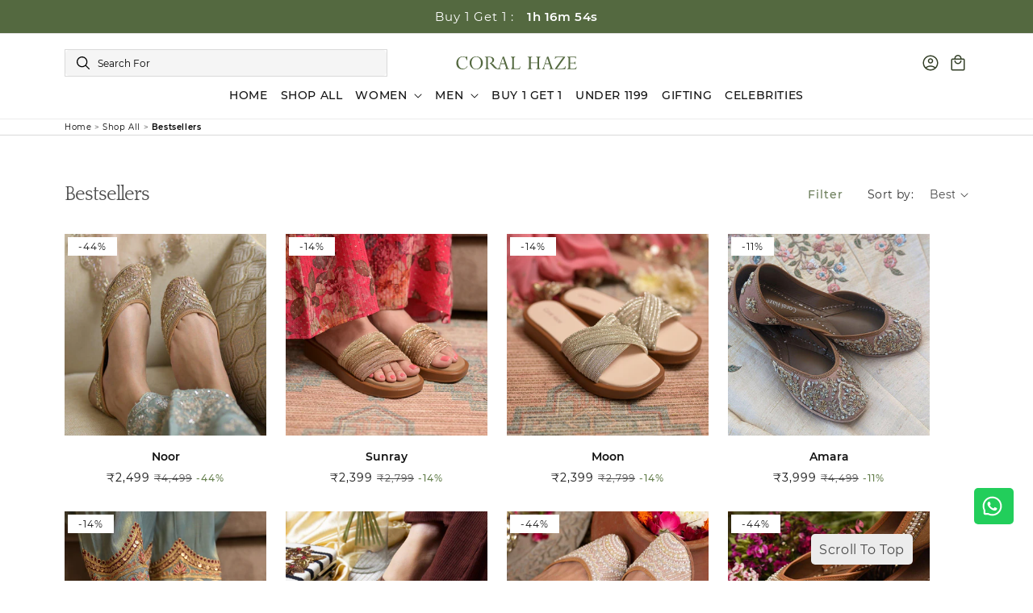

--- FILE ---
content_type: text/html; charset=utf-8
request_url: https://coralhaze.com/collections/bestsellers
body_size: 76424
content:
<!doctype html>
<html class="js" lang="en">
  <head>
    <meta charset="utf-8">
    <meta http-equiv="X-UA-Compatible" content="IE=edge">
    <meta name="viewport" content="width=device-width,initial-scale=1">
    <meta name="theme-color" content=""><link rel="shortcut icon" href="//coralhaze.com/cdn/shop/files/favicon.webp?v=1758029212&width=96">
      <link rel="apple-touch-icon" href="//coralhaze.com/cdn/shop/files/favicon.webp?v=1758029212&width=180"><link rel="canonical" href="https://coralhaze.com/collections/bestsellers">
    <script type="application/javascript">
checkoutBuyer = "https://fastrr-boost-ui.pickrr.com/";
</script>

<input type="hidden" value="coralhaze.com" id="sellerDomain"/>
<link rel="stylesheet" href="https://fastrr-boost-ui.pickrr.com/assets/styles/shopify.css" defer>
<script src="https://fastrr-boost-ui.pickrr.com/assets/js/channels/shopify.js" defer></script>
<script src="https://fastrr-boost-ui.pickrr.com/assets/js/channels/shiprocketMarketing.js" defer></script>

<input type="hidden" value="rz" id="template"/>
<!-- <input type="hidden" value="percent" id="discountType"/>
<input type="hidden" value="5" id="discValue"/> -->



<style>	
  .breeze-button{
    display:none !important;
  }
  .sr-headless-checkout {
    max-width: 100%;
    height: 40px;
    width: 100%;
    border: none;
    display: flex;
    justify-content: center;
    align-items: center;
    background: #546940;
    position: relative;
    cursor: pointer;
    border-radius: 0px;
    padding: 5px 10px;
    font-family: "Montserrat";
    line-height: initial !important;
    min-height: 40px;
    text-transform: uppercase;
    font-weight: 500;
    margin-bottom: 10px;
  }
  .loader5{
  display: none  !important;
}
  .sr-d-flex img{
    width: auto;
  }
  .shiprocket-headless{
    width:100%;
  }

.button.button--rad.button--one-line.add-cart-btn.button--single-cart.button--cart{
      height: 50px !important;
    width: 100%!important;
    margin-bottom: 10px !important;
}
  .sr-powered-by{
right:20px!important;
  }
  .shiprocket-headless[data-type="cart"] .sr-headless-checkout {
    background-color: #546940 !important;
    color: white !important;
}
  /* ..yt-checkout-button{
    display:none!important;
  }
   */
  /* .shiprocket-headless[data-type="product"] .sr-headless-checkout{
        height: fit-content !important;
        padding: 8px 10px;
        font-size: 13px;
        margin-bottom:0px !important;
} */
/* .sr-discount-label{
  font-size:0px !important;
}

 .sr-discount-label:before{
    content:"EXTRA 5% OFF on PERFUMES";
    font-size: 9px;
    color: #000;
    text-transform: none;
    top: -8px;
    left: 6px;
    background-color: #53ff73;
    border-radius: 3px;
    padding: 0 10px;
} */
</style>


<!-- <script>
// Select the node that will be observed for mutations
let fastrrBtn = '<div id="headless-button" class="shiprocket-headless" data-type="mini-cart"></div>'
let buttonAdded = false
let parsedBtnCode = new DOMParser().parseFromString(fastrrBtn, 'text/html').querySelectorAll('.shiprocket-headless')[0];
const headlessNode = document.querySelector('html');

// Options for the observer (which mutations to observe)
const configuration = { attributes: true, childList: true, subtree: true };

// Callback function to execute when mutations are observed
const headlessCallback = (mutationList, observer) => {
  for (const mutation of mutationList) {
    
  let sidecart = document.querySelector('.sc-bAEjGW.lkMbPE')
    
  // let sideCartButton = document.querySelector('.yt-checkout-button')
    
    if(sidecart) {
      if(!document.getElementById('headless-button')) {
      
      sideCartButton.before(parsedBtnCode)
      }
    }

  }
};

// Create an observer instance linked to the callback function
const observer1 = new MutationObserver(headlessCallback);

// Start observing the target node for configured mutations
observer1.observe(headlessNode, configuration);

</script> -->


<script>
// Select the node that will be observed for mutations
let fastrrBtn = '<div id="headless-button" class="shiprocket-headless" data-type="mini-cart"></div>'
let buttonAdded = false
let parsedBtnCode = new DOMParser().parseFromString(fastrrBtn, 'text/html').querySelectorAll('.shiprocket-headless')[0];
const headlessNode = document.querySelector('html');

// Options for the observer (which mutations to observe)
const configuration = { attributes: true, childList: true, subtree: true };

// Callback function to execute when mutations are observed
const headlessCallback = (mutationList, observer) => {
  for (const mutation of mutationList) {
   
  let sidecart = document.querySelector('.sc-duGFKm.etEkao')
   
  // let sideCartButton = document.querySelector('.yt-checkout-button')
   
    if(sidecart) {
      if(!document.getElementById('headless-button')) {
     
      sideCartButton.before(parsedBtnCode)
      }
    }

  }
};

// Create an observer instance linked to the callback function
const observer1 = new MutationObserver(headlessCallback);

// Start observing the target node for configured mutations
observer1.observe(headlessNode, configuration);

</script>



    
    <!-- Google Tag Manager -->
    <script>
      (function(w,d,s,l,i){w[l]=w[l]||[];w[l].push({'gtm.start':
      new Date().getTime(),event:'gtm.js'});var f=d.getElementsByTagName(s)[0],
      j=d.createElement(s),dl=l!='dataLayer'?'&l='+l:'';j.async=true;j.src=
      'https://www.googletagmanager.com/gtm.js?id='+i+dl;f.parentNode.insertBefore(j,f);
      })(window,document,'script','dataLayer','GTM-5S8XHFQ');
    </script>
    <!-- End Google Tag Manager -->
    
     
<script type="application/ld+json">
{
  "@context": "https://schema.org",
  "@type": "BreadcrumbList",
  "itemListElement": [
    {
      "@type": "ListItem",
      "position": 1,
      "name": "Home",
      "item": "https://coralhaze.com"
    }
    
    ,{
      "@type":"ListItem",
      "position": 2,
      "name":"Bestsellers",
      "item":"https://coralhaze.com/collections/bestsellers"
    }
    
    
  ]
}
</script>


    <!-- Clarity -->
      <script type="text/javascript">
      (function(c,l,a,r,i,t,y){         c[a]=c[a]||function(){(c[a].q=c[a].q||[]).push(arguments)};         t=l.createElement(r);t.async=1;t.src="https://www.clarity.ms/tag/"+i;         y=l.getElementsByTagName(r)[0];y.parentNode.insertBefore(t,y);     })(window, document, "clarity", "script", "pq5za86lo9");
    </script>
    <!-- end clrity code --><link rel="preconnect" href="https://fonts.shopifycdn.com" crossorigin><title>
      Bestsellers - Cheap Jutti for Ladies | Cheap Flats for Ladies
 &ndash; Coral Haze</title>

    
      <meta name="description" content="Explore our bestselling Cheap Jutti for Ladies and Cheap Flats for Ladies. Discover stylish, affordable footwear options that blend comfort and style seamlessly.">
    

    

<meta property="og:site_name" content="Coral Haze">
<meta property="og:url" content="https://coralhaze.com/collections/bestsellers">
<meta property="og:title" content="Bestsellers - Cheap Jutti for Ladies | Cheap Flats for Ladies">
<meta property="og:type" content="website">
<meta property="og:description" content="Explore our bestselling Cheap Jutti for Ladies and Cheap Flats for Ladies. Discover stylish, affordable footwear options that blend comfort and style seamlessly."><meta property="og:image" content="http://coralhaze.com/cdn/shop/files/Frame_1000010527.svg?height=628&pad_color=ffffff&v=1755778127&width=1200">
  <meta property="og:image:secure_url" content="https://coralhaze.com/cdn/shop/files/Frame_1000010527.svg?height=628&pad_color=ffffff&v=1755778127&width=1200">
  <meta property="og:image:width" content="1200">
  <meta property="og:image:height" content="628"><meta name="twitter:card" content="summary_large_image">
<meta name="twitter:title" content="Bestsellers - Cheap Jutti for Ladies | Cheap Flats for Ladies">
<meta name="twitter:description" content="Explore our bestselling Cheap Jutti for Ladies and Cheap Flats for Ladies. Discover stylish, affordable footwear options that blend comfort and style seamlessly.">


    <script src="//coralhaze.com/cdn/shop/t/84/assets/constants.js?v=132983761750457495441764230788" defer="defer"></script>
    <script src="//coralhaze.com/cdn/shop/t/84/assets/pubsub.js?v=25310214064522200911764230837" defer="defer"></script>
    <script src="//coralhaze.com/cdn/shop/t/84/assets/global.js?v=105801798765025003311765876521" defer="defer"></script>
    <script src="//coralhaze.com/cdn/shop/t/84/assets/details-disclosure.js?v=68153424853654201721764230789" defer="defer"></script>
    <script src="//coralhaze.com/cdn/shop/t/84/assets/details-modal.js?v=25581673532751508451764230790" defer="defer"></script>
    <script src="//coralhaze.com/cdn/shop/t/84/assets/search-form.js?v=133129549252120666541764230841" defer="defer"></script>
    
<script src="//coralhaze.com/cdn/shop/t/84/assets/animations.js?v=88693664871331136111764230769" defer="defer"></script><script>window.performance && window.performance.mark && window.performance.mark('shopify.content_for_header.start');</script><meta name="google-site-verification" content="7rzchtpdoimfZOyrcWspgr56Z0pcfsOEpDIQfsMd5mk">
<meta id="shopify-digital-wallet" name="shopify-digital-wallet" content="/53933408435/digital_wallets/dialog">
<link rel="alternate" type="application/atom+xml" title="Feed" href="/collections/bestsellers.atom" />
<link rel="next" href="/collections/bestsellers?page=2">
<link rel="alternate" type="application/json+oembed" href="https://coralhaze.com/collections/bestsellers.oembed">
<script async="async" src="/checkouts/internal/preloads.js?locale=en-IN"></script>
<script id="shopify-features" type="application/json">{"accessToken":"2b806a913ad79d3713b99356d3ebf114","betas":["rich-media-storefront-analytics"],"domain":"coralhaze.com","predictiveSearch":true,"shopId":53933408435,"locale":"en"}</script>
<script>var Shopify = Shopify || {};
Shopify.shop = "coralhazerida.myshopify.com";
Shopify.locale = "en";
Shopify.currency = {"active":"INR","rate":"1.0"};
Shopify.country = "IN";
Shopify.theme = {"name":"Copy of size copy work","id":153996034276,"schema_name":"Dawn","schema_version":"15.3.0","theme_store_id":887,"role":"main"};
Shopify.theme.handle = "null";
Shopify.theme.style = {"id":null,"handle":null};
Shopify.cdnHost = "coralhaze.com/cdn";
Shopify.routes = Shopify.routes || {};
Shopify.routes.root = "/";</script>
<script type="module">!function(o){(o.Shopify=o.Shopify||{}).modules=!0}(window);</script>
<script>!function(o){function n(){var o=[];function n(){o.push(Array.prototype.slice.apply(arguments))}return n.q=o,n}var t=o.Shopify=o.Shopify||{};t.loadFeatures=n(),t.autoloadFeatures=n()}(window);</script>
<script id="shop-js-analytics" type="application/json">{"pageType":"collection"}</script>
<script defer="defer" async type="module" src="//coralhaze.com/cdn/shopifycloud/shop-js/modules/v2/client.init-shop-cart-sync_BT-GjEfc.en.esm.js"></script>
<script defer="defer" async type="module" src="//coralhaze.com/cdn/shopifycloud/shop-js/modules/v2/chunk.common_D58fp_Oc.esm.js"></script>
<script defer="defer" async type="module" src="//coralhaze.com/cdn/shopifycloud/shop-js/modules/v2/chunk.modal_xMitdFEc.esm.js"></script>
<script type="module">
  await import("//coralhaze.com/cdn/shopifycloud/shop-js/modules/v2/client.init-shop-cart-sync_BT-GjEfc.en.esm.js");
await import("//coralhaze.com/cdn/shopifycloud/shop-js/modules/v2/chunk.common_D58fp_Oc.esm.js");
await import("//coralhaze.com/cdn/shopifycloud/shop-js/modules/v2/chunk.modal_xMitdFEc.esm.js");

  window.Shopify.SignInWithShop?.initShopCartSync?.({"fedCMEnabled":true,"windoidEnabled":true});

</script>
<script>(function() {
  var isLoaded = false;
  function asyncLoad() {
    if (isLoaded) return;
    isLoaded = true;
    var urls = ["\/\/cdn.shopify.com\/proxy\/52b2c6b37b46953838c7d1d7151ea99eaae45a5aa85df582516c76b66b89b793\/form.nerdy-apps.com\/build\/nerdy_form_widget.bee96d44.js?shop=coralhazerida.myshopify.com\u0026sp-cache-control=cHVibGljLCBtYXgtYWdlPTkwMA","https:\/\/static.klaviyo.com\/onsite\/js\/klaviyo.js?company_id=SGRiiD\u0026shop=coralhazerida.myshopify.com","https:\/\/static.klaviyo.com\/onsite\/js\/klaviyo.js?company_id=SGRiiD\u0026shop=coralhazerida.myshopify.com","https:\/\/static.klaviyo.com\/onsite\/js\/klaviyo.js?company_id=SGRiiD\u0026shop=coralhazerida.myshopify.com","https:\/\/loox.io\/widget\/VyxZdbVr96\/loox.1673282128319.js?shop=coralhazerida.myshopify.com","https:\/\/svc.nitrocommerce.ai\/v1\/services\/shopify\/xshopify.js?_t=c5656a5b-818f-4b0e-ba01-ca72218ce935\u0026shop=coralhazerida.myshopify.com","https:\/\/cdn.nfcube.com\/instafeed-997f0425360f9e6cb298457e1e092f38.js?shop=coralhazerida.myshopify.com","https:\/\/sr-cdn.shiprocket.in\/sr-promise\/static\/shopify-app.js?preview=1\u0026uuid=a5e38af2-9e04-42d3-9602-59a3c5574b32\u0026shop=coralhazerida.myshopify.com"];
    for (var i = 0; i < urls.length; i++) {
      var s = document.createElement('script');
      s.type = 'text/javascript';
      s.async = true;
      s.src = urls[i];
      var x = document.getElementsByTagName('script')[0];
      x.parentNode.insertBefore(s, x);
    }
  };
  if(window.attachEvent) {
    window.attachEvent('onload', asyncLoad);
  } else {
    window.addEventListener('load', asyncLoad, false);
  }
})();</script>
<script id="__st">var __st={"a":53933408435,"offset":19800,"reqid":"77f739fe-81cf-496f-9c0c-a95e9e98a740-1769035375","pageurl":"coralhaze.com\/collections\/bestsellers","u":"d05e9ddb0400","p":"collection","rtyp":"collection","rid":431664398564};</script>
<script>window.ShopifyPaypalV4VisibilityTracking = true;</script>
<script id="captcha-bootstrap">!function(){'use strict';const t='contact',e='account',n='new_comment',o=[[t,t],['blogs',n],['comments',n],[t,'customer']],c=[[e,'customer_login'],[e,'guest_login'],[e,'recover_customer_password'],[e,'create_customer']],r=t=>t.map((([t,e])=>`form[action*='/${t}']:not([data-nocaptcha='true']) input[name='form_type'][value='${e}']`)).join(','),a=t=>()=>t?[...document.querySelectorAll(t)].map((t=>t.form)):[];function s(){const t=[...o],e=r(t);return a(e)}const i='password',u='form_key',d=['recaptcha-v3-token','g-recaptcha-response','h-captcha-response',i],f=()=>{try{return window.sessionStorage}catch{return}},m='__shopify_v',_=t=>t.elements[u];function p(t,e,n=!1){try{const o=window.sessionStorage,c=JSON.parse(o.getItem(e)),{data:r}=function(t){const{data:e,action:n}=t;return t[m]||n?{data:e,action:n}:{data:t,action:n}}(c);for(const[e,n]of Object.entries(r))t.elements[e]&&(t.elements[e].value=n);n&&o.removeItem(e)}catch(o){console.error('form repopulation failed',{error:o})}}const l='form_type',E='cptcha';function T(t){t.dataset[E]=!0}const w=window,h=w.document,L='Shopify',v='ce_forms',y='captcha';let A=!1;((t,e)=>{const n=(g='f06e6c50-85a8-45c8-87d0-21a2b65856fe',I='https://cdn.shopify.com/shopifycloud/storefront-forms-hcaptcha/ce_storefront_forms_captcha_hcaptcha.v1.5.2.iife.js',D={infoText:'Protected by hCaptcha',privacyText:'Privacy',termsText:'Terms'},(t,e,n)=>{const o=w[L][v],c=o.bindForm;if(c)return c(t,g,e,D).then(n);var r;o.q.push([[t,g,e,D],n]),r=I,A||(h.body.append(Object.assign(h.createElement('script'),{id:'captcha-provider',async:!0,src:r})),A=!0)});var g,I,D;w[L]=w[L]||{},w[L][v]=w[L][v]||{},w[L][v].q=[],w[L][y]=w[L][y]||{},w[L][y].protect=function(t,e){n(t,void 0,e),T(t)},Object.freeze(w[L][y]),function(t,e,n,w,h,L){const[v,y,A,g]=function(t,e,n){const i=e?o:[],u=t?c:[],d=[...i,...u],f=r(d),m=r(i),_=r(d.filter((([t,e])=>n.includes(e))));return[a(f),a(m),a(_),s()]}(w,h,L),I=t=>{const e=t.target;return e instanceof HTMLFormElement?e:e&&e.form},D=t=>v().includes(t);t.addEventListener('submit',(t=>{const e=I(t);if(!e)return;const n=D(e)&&!e.dataset.hcaptchaBound&&!e.dataset.recaptchaBound,o=_(e),c=g().includes(e)&&(!o||!o.value);(n||c)&&t.preventDefault(),c&&!n&&(function(t){try{if(!f())return;!function(t){const e=f();if(!e)return;const n=_(t);if(!n)return;const o=n.value;o&&e.removeItem(o)}(t);const e=Array.from(Array(32),(()=>Math.random().toString(36)[2])).join('');!function(t,e){_(t)||t.append(Object.assign(document.createElement('input'),{type:'hidden',name:u})),t.elements[u].value=e}(t,e),function(t,e){const n=f();if(!n)return;const o=[...t.querySelectorAll(`input[type='${i}']`)].map((({name:t})=>t)),c=[...d,...o],r={};for(const[a,s]of new FormData(t).entries())c.includes(a)||(r[a]=s);n.setItem(e,JSON.stringify({[m]:1,action:t.action,data:r}))}(t,e)}catch(e){console.error('failed to persist form',e)}}(e),e.submit())}));const S=(t,e)=>{t&&!t.dataset[E]&&(n(t,e.some((e=>e===t))),T(t))};for(const o of['focusin','change'])t.addEventListener(o,(t=>{const e=I(t);D(e)&&S(e,y())}));const B=e.get('form_key'),M=e.get(l),P=B&&M;t.addEventListener('DOMContentLoaded',(()=>{const t=y();if(P)for(const e of t)e.elements[l].value===M&&p(e,B);[...new Set([...A(),...v().filter((t=>'true'===t.dataset.shopifyCaptcha))])].forEach((e=>S(e,t)))}))}(h,new URLSearchParams(w.location.search),n,t,e,['guest_login'])})(!1,!0)}();</script>
<script integrity="sha256-4kQ18oKyAcykRKYeNunJcIwy7WH5gtpwJnB7kiuLZ1E=" data-source-attribution="shopify.loadfeatures" defer="defer" src="//coralhaze.com/cdn/shopifycloud/storefront/assets/storefront/load_feature-a0a9edcb.js" crossorigin="anonymous"></script>
<script data-source-attribution="shopify.dynamic_checkout.dynamic.init">var Shopify=Shopify||{};Shopify.PaymentButton=Shopify.PaymentButton||{isStorefrontPortableWallets:!0,init:function(){window.Shopify.PaymentButton.init=function(){};var t=document.createElement("script");t.src="https://coralhaze.com/cdn/shopifycloud/portable-wallets/latest/portable-wallets.en.js",t.type="module",document.head.appendChild(t)}};
</script>
<script data-source-attribution="shopify.dynamic_checkout.buyer_consent">
  function portableWalletsHideBuyerConsent(e){var t=document.getElementById("shopify-buyer-consent"),n=document.getElementById("shopify-subscription-policy-button");t&&n&&(t.classList.add("hidden"),t.setAttribute("aria-hidden","true"),n.removeEventListener("click",e))}function portableWalletsShowBuyerConsent(e){var t=document.getElementById("shopify-buyer-consent"),n=document.getElementById("shopify-subscription-policy-button");t&&n&&(t.classList.remove("hidden"),t.removeAttribute("aria-hidden"),n.addEventListener("click",e))}window.Shopify?.PaymentButton&&(window.Shopify.PaymentButton.hideBuyerConsent=portableWalletsHideBuyerConsent,window.Shopify.PaymentButton.showBuyerConsent=portableWalletsShowBuyerConsent);
</script>
<script data-source-attribution="shopify.dynamic_checkout.cart.bootstrap">document.addEventListener("DOMContentLoaded",(function(){function t(){return document.querySelector("shopify-accelerated-checkout-cart, shopify-accelerated-checkout")}if(t())Shopify.PaymentButton.init();else{new MutationObserver((function(e,n){t()&&(Shopify.PaymentButton.init(),n.disconnect())})).observe(document.body,{childList:!0,subtree:!0})}}));
</script>
<script id="sections-script" data-sections="header" defer="defer" src="//coralhaze.com/cdn/shop/t/84/compiled_assets/scripts.js?v=30401"></script>
<script>window.performance && window.performance.mark && window.performance.mark('shopify.content_for_header.end');</script>
    <script>
  function getUserTimezone() {
    return Intl.DateTimeFormat().resolvedOptions().timeZone;
  }
  function renderButton(showShiprocketCheckout) {
    let modifiedCSS = "";
    if (showShiprocketCheckout) {
      modifiedCSS = `
        button[name="checkout"]{display:none !important;}
        .sc-duGFKm.etEkao{display:none !important;}
        .shopify-payment-button__button.shopify-payment-button__button--unbranded{display:none !important;}
      `;
    } else {
      modifiedCSS = `
        .shiprocket-headless{display:none !important;}
      `;
    }
    const styleElement = document.createElement("style");
    styleElement.textContent = modifiedCSS;
    document.head.appendChild(styleElement);
  }
  function checkAndSetButtonVisibility() {
    const indiaTimezones = ["Asia/Kolkata", "Asia/Calcutta"];
    const userTimezone = getUserTimezone();
    const isIndia = indiaTimezones.includes(userTimezone);
    renderButton(isIndia);
  }
  checkAndSetButtonVisibility();
</script>

    <style data-shopify>
    
<link rel="preconnect" href="https://fonts.googleapis.com">
<link rel="preconnect" href="https://fonts.gstatic.com" crossorigin>
<link rel="stylesheet" href="YOUR_GOOGLE_FONTS_URL&display=swap" media="print" onload="this.media='all'">


      @font-face {
  font-family: Montserrat;
  font-weight: 400;
  font-style: normal;
  font-display: swap;
  src: url("//coralhaze.com/cdn/fonts/montserrat/montserrat_n4.81949fa0ac9fd2021e16436151e8eaa539321637.woff2") format("woff2"),
       url("//coralhaze.com/cdn/fonts/montserrat/montserrat_n4.a6c632ca7b62da89c3594789ba828388aac693fe.woff") format("woff");
}

      @font-face {
  font-family: Montserrat;
  font-weight: 700;
  font-style: normal;
  font-display: swap;
  src: url("//coralhaze.com/cdn/fonts/montserrat/montserrat_n7.3c434e22befd5c18a6b4afadb1e3d77c128c7939.woff2") format("woff2"),
       url("//coralhaze.com/cdn/fonts/montserrat/montserrat_n7.5d9fa6e2cae713c8fb539a9876489d86207fe957.woff") format("woff");
}

      @font-face {
  font-family: Montserrat;
  font-weight: 400;
  font-style: italic;
  font-display: swap;
  src: url("//coralhaze.com/cdn/fonts/montserrat/montserrat_i4.5a4ea298b4789e064f62a29aafc18d41f09ae59b.woff2") format("woff2"),
       url("//coralhaze.com/cdn/fonts/montserrat/montserrat_i4.072b5869c5e0ed5b9d2021e4c2af132e16681ad2.woff") format("woff");
}

      @font-face {
  font-family: Montserrat;
  font-weight: 700;
  font-style: italic;
  font-display: swap;
  src: url("//coralhaze.com/cdn/fonts/montserrat/montserrat_i7.a0d4a463df4f146567d871890ffb3c80408e7732.woff2") format("woff2"),
       url("//coralhaze.com/cdn/fonts/montserrat/montserrat_i7.f6ec9f2a0681acc6f8152c40921d2a4d2e1a2c78.woff") format("woff");
}

      @font-face {
  font-family: "Quattrocento Sans";
  font-weight: 400;
  font-style: normal;
  font-display: swap;
  src: url("//coralhaze.com/cdn/fonts/quattrocento_sans/quattrocentosans_n4.ce5e9bf514e68f53bdd875976847cf755c702eaa.woff2") format("woff2"),
       url("//coralhaze.com/cdn/fonts/quattrocento_sans/quattrocentosans_n4.44bbfb57d228eb8bb083d1f98e7d96e16137abce.woff") format("woff");
}


      
        :root,
        .color-scheme-1 {
          --color-background: 255,255,255;
        
          --gradient-background: #ffffff;
        

        

        --color-foreground: 18,18,18;
        --color-background-contrast: 191,191,191;
        --color-shadow: 172,121,114;
        --color-button: 84,105,64;
        --color-button-text: 255,255,255;
        --color-secondary-button: 255,255,255;
        --color-secondary-button-text: 84,105,64;
        --color-link: 84,105,64;
        --color-badge-foreground: 18,18,18;
        --color-badge-background: 255,255,255;
        --color-badge-border: 18,18,18;
        --payment-terms-background-color: rgb(255 255 255);
      }
      
        
        .color-scheme-2 {
          --color-background: 51,63,39;
        
          --gradient-background: #333f27;
        

        

        --color-foreground: 255,255,255;
        --color-background-contrast: 64,79,49;
        --color-shadow: 255,255,255;
        --color-button: 255,255,255;
        --color-button-text: 243,243,243;
        --color-secondary-button: 51,63,39;
        --color-secondary-button-text: 255,255,255;
        --color-link: 255,255,255;
        --color-badge-foreground: 255,255,255;
        --color-badge-background: 51,63,39;
        --color-badge-border: 255,255,255;
        --payment-terms-background-color: rgb(51 63 39);
      }
      
        
        .color-scheme-3 {
          --color-background: 25,32,19;
        
          --gradient-background: #192013;
        

        

        --color-foreground: 18,18,18;
        --color-background-contrast: 38,48,28;
        --color-shadow: 18,18,18;
        --color-button: 255,255,255;
        --color-button-text: 0,0,0;
        --color-secondary-button: 25,32,19;
        --color-secondary-button-text: 61,43,32;
        --color-link: 61,43,32;
        --color-badge-foreground: 18,18,18;
        --color-badge-background: 25,32,19;
        --color-badge-border: 18,18,18;
        --payment-terms-background-color: rgb(25 32 19);
      }
      
        
        .color-scheme-4 {
          --color-background: 245,245,245;
        
          --gradient-background: #f5f5f5;
        

        

        --color-foreground: 18,18,18;
        --color-background-contrast: 181,181,181;
        --color-shadow: 18,18,18;
        --color-button: 61,43,32;
        --color-button-text: 255,255,255;
        --color-secondary-button: 245,245,245;
        --color-secondary-button-text: 255,255,255;
        --color-link: 255,255,255;
        --color-badge-foreground: 18,18,18;
        --color-badge-background: 245,245,245;
        --color-badge-border: 18,18,18;
        --payment-terms-background-color: rgb(245 245 245);
      }
      
        
        .color-scheme-5 {
          --color-background: 255,255,255;
        
          --gradient-background: #ffffff;
        

        

        --color-foreground: 18,18,18;
        --color-background-contrast: 191,191,191;
        --color-shadow: 18,18,18;
        --color-button: 61,43,32;
        --color-button-text: 255,255,255;
        --color-secondary-button: 255,255,255;
        --color-secondary-button-text: 255,255,255;
        --color-link: 255,255,255;
        --color-badge-foreground: 18,18,18;
        --color-badge-background: 255,255,255;
        --color-badge-border: 18,18,18;
        --payment-terms-background-color: rgb(255 255 255);
      }
      
        
        .color-scheme-f7b8ff3d-25ca-4a9a-8aed-1073f0925471 {
          --color-background: 25,32,19;
        
          --gradient-background: #192013;
        

        

        --color-foreground: 255,255,255;
        --color-background-contrast: 38,48,28;
        --color-shadow: 172,121,114;
        --color-button: 255,255,255;
        --color-button-text: 0,0,0;
        --color-secondary-button: 25,32,19;
        --color-secondary-button-text: 84,105,64;
        --color-link: 84,105,64;
        --color-badge-foreground: 255,255,255;
        --color-badge-background: 25,32,19;
        --color-badge-border: 255,255,255;
        --payment-terms-background-color: rgb(25 32 19);
      }
      

      body, .color-scheme-1, .color-scheme-2, .color-scheme-3, .color-scheme-4, .color-scheme-5, .color-scheme-f7b8ff3d-25ca-4a9a-8aed-1073f0925471 {
        color: rgba(var(--color-foreground), 0.75);
        background-color: rgb(var(--color-background));
      }

      :root {
        --font-body-family: "Montserrat";
        --font-body-style: normal;
        --font-body-weight: 400;
        --font-body-weight-bold: 700;

        --font-heading-family: "Quattrocento Sans", sans-serif;
        --font-heading-style: normal;
        --font-heading-weight: 600;

        --font-body-scale: 1.0;
        --font-heading-scale: 1.0;

        --media-padding: px;
        --media-border-opacity: 0.05;
        --media-border-width: 1px;
        --media-radius: 0px;
        --media-shadow-opacity: 0.0;
        --media-shadow-horizontal-offset: 0px;
        --media-shadow-vertical-offset: 4px;
        --media-shadow-blur-radius: 5px;
        --media-shadow-visible: 0;

        --page-width: 120rem;
        --page-width-margin: 0rem;

        --product-card-image-padding: 0.0rem;
        --product-card-corner-radius: 0.0rem;
        --product-card-text-alignment: left;
        --product-card-border-width: 0.0rem;
        --product-card-border-opacity: 0.1;
        --product-card-shadow-opacity: 0.0;
        --product-card-shadow-visible: 0;
        --product-card-shadow-horizontal-offset: 0.0rem;
        --product-card-shadow-vertical-offset: 0.4rem;
        --product-card-shadow-blur-radius: 0.5rem;

        --collection-card-image-padding: 0.0rem;
        --collection-card-corner-radius: 0.0rem;
        --collection-card-text-alignment: left;
        --collection-card-border-width: 0.0rem;
        --collection-card-border-opacity: 0.1;
        --collection-card-shadow-opacity: 0.0;
        --collection-card-shadow-visible: 0;
        --collection-card-shadow-horizontal-offset: 0.0rem;
        --collection-card-shadow-vertical-offset: 0.4rem;
        --collection-card-shadow-blur-radius: 0.5rem;

        --blog-card-image-padding: 0.0rem;
        --blog-card-corner-radius: 0.0rem;
        --blog-card-text-alignment: left;
        --blog-card-border-width: 0.0rem;
        --blog-card-border-opacity: 0.1;
        --blog-card-shadow-opacity: 0.0;
        --blog-card-shadow-visible: 0;
        --blog-card-shadow-horizontal-offset: 0.0rem;
        --blog-card-shadow-vertical-offset: 0.4rem;
        --blog-card-shadow-blur-radius: 0.5rem;

        --badge-corner-radius: 4.0rem;

        --popup-border-width: 1px;
        --popup-border-opacity: 0.1;
        --popup-corner-radius: 0px;
        --popup-shadow-opacity: 0.05;
        --popup-shadow-horizontal-offset: 0px;
        --popup-shadow-vertical-offset: 4px;
        --popup-shadow-blur-radius: 5px;

        --drawer-border-width: 1px;
        --drawer-border-opacity: 0.1;
        --drawer-shadow-opacity: 0.0;
        --drawer-shadow-horizontal-offset: 0px;
        --drawer-shadow-vertical-offset: 4px;
        --drawer-shadow-blur-radius: 5px;

        --spacing-sections-desktop: 0px;
        --spacing-sections-mobile: 0px;

        --grid-desktop-vertical-spacing: 32px;
        --grid-desktop-horizontal-spacing: 24px;
        --grid-mobile-vertical-spacing: 16px;
        --grid-mobile-horizontal-spacing: 12px;

        --text-boxes-border-opacity: 0.1;
        --text-boxes-border-width: 0px;
        --text-boxes-radius: 0px;
        --text-boxes-shadow-opacity: 0.0;
        --text-boxes-shadow-visible: 0;
        --text-boxes-shadow-horizontal-offset: 0px;
        --text-boxes-shadow-vertical-offset: 4px;
        --text-boxes-shadow-blur-radius: 5px;

        --buttons-radius: 0px;
        --buttons-radius-outset: 0px;
        --buttons-border-width: 1px;
        --buttons-border-opacity: 1.0;
        --buttons-shadow-opacity: 0.0;
        --buttons-shadow-visible: 0;
        --buttons-shadow-horizontal-offset: 0px;
        --buttons-shadow-vertical-offset: 4px;
        --buttons-shadow-blur-radius: 5px;
        --buttons-border-offset: 0px;

        --inputs-radius: 0px;
        --inputs-border-width: 1px;
        --inputs-border-opacity: 0.55;
        --inputs-shadow-opacity: 0.0;
        --inputs-shadow-horizontal-offset: 0px;
        --inputs-margin-offset: 0px;
        --inputs-shadow-vertical-offset: 4px;
        --inputs-shadow-blur-radius: 5px;
        --inputs-radius-outset: 0px;

        --variant-pills-radius: 40px;
        --variant-pills-border-width: 1px;
        --variant-pills-border-opacity: 0.55;
        --variant-pills-shadow-opacity: 0.0;
        --variant-pills-shadow-horizontal-offset: 0px;
        --variant-pills-shadow-vertical-offset: 4px;
        --variant-pills-shadow-blur-radius: 5px;
      }

      *,
      *::before,
      *::after {
        box-sizing: inherit;
      }

      html {
        box-sizing: border-box;
        font-size: calc(var(--font-body-scale) * 62.5%);
        height: 100%;
      }

      body {
        display: grid;
        grid-template-rows: auto auto 1fr auto;
        grid-template-columns: 100%;
        min-height: 100%;
        margin: 0;
        font-size: 1.4rem;
        letter-spacing: 0.06rem;
        line-height: calc(1 + 0.8 / var(--font-body-scale));
        font-family: var(--font-body-family);
        font-style: var(--font-body-style);
        font-weight: var(--font-body-weight);
      }

      @media screen and (min-width: 750px) {
        body {
          font-size: 1.6rem;
        }
      }
    </style>

    <link href="//coralhaze.com/cdn/shop/t/84/assets/base.css?v=30758283186118384961766483150" rel="stylesheet" type="text/css" media="all" />
<link href="//coralhaze.com/cdn/shop/t/84/assets/font.css?v=7201550832770964171764230868" rel="stylesheet" type="text/css" media="all" /><link rel="stylesheet" href="//coralhaze.com/cdn/shop/t/84/assets/component-cart-items.css?v=180268291718622603091764230775" media="print" onload="this.media='all'"><link href="//coralhaze.com/cdn/shop/t/84/assets/component-cart-drawer.css?v=98007961335014482311764230774" rel="stylesheet" type="text/css" media="all" />
      <link href="//coralhaze.com/cdn/shop/t/84/assets/component-cart.css?v=164708765130180853531764230775" rel="stylesheet" type="text/css" media="all" />
      <link href="//coralhaze.com/cdn/shop/t/84/assets/component-totals.css?v=112491412700227172881764230787" rel="stylesheet" type="text/css" media="all" />
      <link href="//coralhaze.com/cdn/shop/t/84/assets/component-price.css?v=56207604367067774141764230783" rel="stylesheet" type="text/css" media="all" />
      <link href="//coralhaze.com/cdn/shop/t/84/assets/component-discounts.css?v=179059113737519655121764230777" rel="stylesheet" type="text/css" media="all" />

      <link rel="preload" as="font" href="//coralhaze.com/cdn/fonts/montserrat/montserrat_n4.81949fa0ac9fd2021e16436151e8eaa539321637.woff2" type="font/woff2" crossorigin>
      

      <link rel="preload" as="font" href="//coralhaze.com/cdn/fonts/quattrocento_sans/quattrocentosans_n4.ce5e9bf514e68f53bdd875976847cf755c702eaa.woff2" type="font/woff2" crossorigin>
      
<link href="//coralhaze.com/cdn/shop/t/84/assets/component-localization-form.css?v=170315343355214948141764230779" rel="stylesheet" type="text/css" media="all" />
      <script src="//coralhaze.com/cdn/shop/t/84/assets/localization-form.js?v=144176611646395275351764230828" defer="defer"></script><link
        rel="stylesheet"
        href="//coralhaze.com/cdn/shop/t/84/assets/component-predictive-search.css?v=126370536291756771991764230782"
        media="print"
        onload="this.media='all'"
      ><script>
      if (Shopify.designMode) {
        document.documentElement.classList.add('shopify-design-mode');
      }
    </script>
  <!-- BEGIN app block: shopify://apps/bitespeed-whatsapp-marketing/blocks/app-embed/9efdb9ca-2d01-4a12-b1ac-02679fe0f6fc --><script defer src="https://unpkg.com/axios/dist/axios.min.js"></script>
<script async src="https://cdnjs.cloudflare.com/ajax/libs/uuid/8.3.2/uuid.min.js"></script>




<!-- BEGIN app snippet: optin-triggers-middleware --><script
  type="text/javascript"
  name="BSPD-SHOPIFY-VARS"
>
  var BspdCurrentCart = {"note":null,"attributes":{},"original_total_price":0,"total_price":0,"total_discount":0,"total_weight":0.0,"item_count":0,"items":[],"requires_shipping":false,"currency":"INR","items_subtotal_price":0,"cart_level_discount_applications":[],"checkout_charge_amount":0};
  var BspdCurrentProduct = null;
  var BspdCurrentCollection = {"id":431664398564,"handle":"bestsellers","updated_at":"2026-01-21T17:40:46+05:30","published_at":"2024-03-27T23:16:37+05:30","sort_order":"best-selling","template_suffix":"","published_scope":"web","title":"Bestsellers","body_html":""};

  var BSPD_CART_DATA_LOCAL_KEY = 'bspdCartData';
  var BSPD_LAST_VISIT_COUNT_LOCAL_KEY = 'bspdLastUserVisitCount';
  var BSPD_LAST_VISITED_PRODUCT = 'bspdLastVisitedProduct';
  var BSPD_LAST_VISITED_COLLECTION = 'bspdLastVisitedCollection';
  var BspdLastVisitedProduct = null,
    BspdLastVisitedCollection = null;

  var Asdf =
    "[base64]";

  function bspdGetBarCookie(name) {
    const value = "; " + document.cookie;
    const parts = value.split("; " + name + "=");
    if (parts.length === 2) {
      return parts.pop().split(";").shift();
    }
    return null;
  }
  function bspdSetBarCookie(name, value, days) {
    const expires = new Date();

    expires.setTime(expires.getTime() + days * 24 * 60 * 60 * 1000);
    document.cookie = name + "=" + value + ";expires=" + expires.toUTCString() + ";path=/";
  }

  function trackLastVisitedProductAndCollection() {
    if (BspdCurrentProduct) {
      // check cookies for last visited product details (product id)
      const lastVisitedProduct = bspdGetBarCookie(BSPD_LAST_VISITED_PRODUCT);
      if (lastVisitedProduct) {
        BspdLastVisitedProduct = lastVisitedProduct;

        if (BspdCurrentProduct?.id !== BspdLastVisitedProduct) {
          // set the cookie again
          bspdSetBarCookie(BSPD_LAST_VISITED_PRODUCT, BspdCurrentProduct?.id, 300);
        }
      } else if (BspdCurrentProduct && BspdCurrentProduct?.id) {
        // set the cookie
        bspdSetBarCookie(BSPD_LAST_VISITED_PRODUCT, BspdCurrentProduct?.id, 300);
      }
    }

    if (BspdCurrentCollection) {
      // check cookies for last visited collection details (collection id)
      const lastVisitedCollection = bspdGetBarCookie(BSPD_LAST_VISITED_COLLECTION);
      if (lastVisitedCollection) {
        BspdLastVisitedCollection = lastVisitedCollection;

        if (BspdCurrentCollection?.id !== BspdLastVisitedCollection) {
          // set the cookie again
          bspdSetBarCookie(BSPD_LAST_VISITED_COLLECTION, BspdCurrentCollection?.id, 300);
        }
      } else if (BspdCurrentCollection && BspdCurrentCollection?.id) {
        // set the cookie
        bspdSetBarCookie(BSPD_LAST_VISITED_COLLECTION, BspdCurrentCollection?.id, 300);
      }
    }
  }

  /**
   * method that stores a entry whenever the user visits any of the page
   * and increments the count by 1
   * the data schema looks like
   * {
   *    [DATE]: {
   *      date: string
   *      route: {
   *       [ROUTE]: number
   *      }
   *      count: number
   *    }
   * }
   *
   * this will be a json object whose key will be the date and value will be the object
   * and will be stored in local-storage
   */
  function trackLastVisitedCount() {
    const date = new Date();
    const dateString = date.toISOString().split("T")[0];

    let lastVisitedCount = JSON.parse(localStorage.getItem(BSPD_LAST_VISIT_COUNT_LOCAL_KEY)) || {};

    if (lastVisitedCount[dateString]) {
      lastVisitedCount[dateString].count += 1;

      // also update route
      const route = window.location.pathname;

      if (lastVisitedCount[dateString].route[route]) {
        lastVisitedCount[dateString].route[route] += 1;
      } else {
        lastVisitedCount[dateString].route[route] = 1;
      }
    } else {
      const route = window.location.pathname;

      lastVisitedCount[dateString] = {
        date: dateString,
        route: {
          [route]: 1,
        },
        count: 1,
      };
    }

    localStorage.setItem(BSPD_LAST_VISIT_COUNT_LOCAL_KEY, JSON.stringify(lastVisitedCount));
  }

  /**
   * this method keeps a track of the current cart activity
   * if there are any changes by the user, this will track those changes
   * and making changes on storing it safely
   */
  const storeCartData = () => {
    function syncCart() {
      const oldCart = JSON.parse(localStorage.getItem(BSPD_CART_DATA_LOCAL_KEY) || "{}");

      if (BspdCurrentCart?.item_count !== oldCart?.item_count) {
        localStorage.setItem(BSPD_CART_DATA_LOCAL_KEY, JSON.stringify(BspdCurrentCart));
      }
    }
    syncCart();

    async function emitCartChanges() {
      try {
        const response = await fetch("/cart.js")
          .then((res) => res.json())
          .then((newCart) => {
            const oldCart = JSON.parse(localStorage.getItem(BSPD_CART_DATA_LOCAL_KEY) || "{}");

            if (newCart?.item_count !== oldCart?.item_count) {
              localStorage.setItem(BSPD_CART_DATA_LOCAL_KEY, JSON.stringify(newCart));
            }
          })
          .catch(() => {});
      } catch (error) {}
    }

    // track changes in cart.js, on change store the cart data
    const cartObserver = new PerformanceObserver((list) => {
      list.getEntries().forEach((entry) => {
        const isValidRequestType = ["xmlhttprequest", "fetch"].includes(entry.initiatorType);
        const isCartChangeRequest = /\/cart\//.test(entry.name);

        if (isValidRequestType && isCartChangeRequest) {
          emitCartChanges();
        }
      });
    });
    cartObserver.observe({ entryTypes: ["resource"] });
  };

  function execute() {
    trackLastVisitedProductAndCollection();
    trackLastVisitedCount();

    storeCartData();
  }
  execute();
</script>
<!-- END app snippet -->




  <script defer src="https://cdn.shopify.com/extensions/019be093-f082-73c5-b02a-c27225fa6615/bitespeed-popups-1045/assets/bitespeed-popups.js" />



  <!-- BEGIN app snippet: bitespeed-analytics --><script name="bitespeed-variable" type="text/javascript">
  const dummyBitespeedVar = 'dummyBitespeedVar';
</script>

<script
  name="bitespeed-analytics"
  type="text/javascript"
>
  const getcookieGlobalAnal = (cookie) => {
    let cookieJson = {};
    document.cookie.split(';').forEach(function (el) {
      let [k, v] = el.split('=');
      cookieJson[k.trim()] = v;
    });
    return cookieJson[cookie];
  };

  const setCookieGlobalAnal = (cookie, value, days, hours) => {
    let expires = '';
    if (days) {
      let date = new Date();
      date.setTime(date.getTime() + days * hours * 60 * 60 * 1000);
      expires = '; expires=' + date.toUTCString();
    }
    document.cookie = cookie + '=' + (value || '') + expires + '; path=/';
  };

  document.addEventListener('DOMContentLoaded', function () {
    const getIsMultichannelAnal = async () => {
      try {
        // TODO_sobhan
        // var indexOfwww = location.hostname.indexOf('www');
        // var shopDomainStripped = indexOfwww === -1 ? '.' + location.hostname : location.hostname.substr(indexOfwww + 3);
        // var globalShopUrl = indexOfwww === -1 ? location.hostname : location.hostname.substr(indexOfwww + 4);
        // let res = await fetch(`https://app.bitespeed.co/database/popups/isMultichannel?shopDomain=${globalShopUrl}`, {
        //   method: 'GET',
        //   headers: {
        //     'Access-Control-Allow-Origin': '*',
        //   },
        // });
        // if (!res.ok) {
        //   throw new Error(`HTTP error! status: ${res.status}`);
        // }
        // let data = await res.json();
        // console.log(data);
        // return data.isMultichannel || true;
        return true;
      } catch (error) {
        console.log(error);
      }
    };

    async function checkMultichannel() {
      console.log('in checkMultichannel');
      const isMultichannel = await getIsMultichannelAnal();
      if (isMultichannel) {
        setCookieGlobalAnal('isMultiChannel', isMultichannel, 1, 1);
      } else {
        setCookieGlobalAnal('isMultiChannel', isMultichannel, 1, 1);
      }
      console.log('Setting is multichannel from anal file to ', isMultichannel);
    }

    (async function () {
      let refb = String(getcookieGlobalAnal('refb'));
      let ssid = String(getcookieGlobalAnal('ssid'));
      if (refb === null || refb === '' || refb === undefined || refb === 'undefined') {
        var refbnew = createRef();
      }
      if (ssid === null || ssid === '' || ssid === undefined || ssid === 'undefined') {
        var ssidnew = await createSsid();
      }
      if (!getcookieGlobalAnal('isMultiChannel')) {
        console.log('isMultichannel not found in local making BE call Anal file');
        await checkMultichannel();
      }
    })();
  });

  const DBURL = 'https://app.bitespeed.co/database';
  var indexOfwww = location.hostname.indexOf('www');
  var shopDomainStripped = indexOfwww === -1 ? '.' + location.hostname : location.hostname.substr(indexOfwww + 3);
  function getCookie(name) {
    var value = '; ' + document.cookie;
    var parts = value.split('; ' + name + '=');
    if (parts.length == 2) return parts.pop().split(';').shift();
  }

  function createRef() {
    let uuid = create_UUID();
    document.cookie =
      'refb=' +
      uuid +
      ';expires=' +
      new Date(new Date().setFullYear(new Date().getFullYear() + 10)) +
      ';domain=' +
      shopDomainStripped +
      '; path=/';
    return uuid;
  }

  async function createSsid() {
    let uuid = create_UUID();
    document.cookie = 'ssid=' + uuid + ';domain=' + shopDomainStripped + '; path=/';
    return uuid;
  }

  function create_UUID() {
    var dt = new Date().getTime();
    var uuid = 'xxxxxxxx-xxxx-4xxx-yxxx-xxxxxxxxxxxx'.replace(/[xy]/g, function (c) {
      var r = (dt + Math.random() * 16) % 16 | 0;
      dt = Math.floor(dt / 16);
      return (c == 'x' ? r : (r & 0x3) | 0x8).toString(16);
    });
    return uuid;
  }

  function lookForCart() {
    let contactIdBitespeed = getcookieGlobalAnal('contactIdBitespeed');
    let contactIdRzp = getcookieGlobalAnal('rzp_unified_session_id');

    var myCookie = getcookieGlobalAnal('cart');

    const currentTimestamp = new Date().getTime();
    const recentlyCartCreatedAt = getcookieGlobalAnal('bspd_cart_created_at');

    if (myCookie && !getcookieGlobalAnal(`${myCookie}`) && !recentlyCartCreatedAt) {
      document.cookie = `bspd_cart_created_at=${currentTimestamp}` + ';domain=' + shopDomainStripped + '; path=/';
    } else if (!myCookie && recentlyCartCreatedAt) {
      // reseting the cart created at cookie if it exists
      document.cookie =
        `bspd_last_cart_created_at=${recentlyCartCreatedAt}` + ';domain=' + shopDomainStripped + '; path=/';
      document.cookie = `bspd_cart_created_at=;domain=${shopDomainStripped}; path=/; expires=Thu, 01 Jan 1970 00:00:00 GMT`;
    }

    if (
      (contactIdBitespeed === null ||
        contactIdBitespeed === '' ||
        contactIdBitespeed === undefined ||
        contactIdBitespeed === 'undefined') &&
      (contactIdRzp === null || contactIdRzp === '' || contactIdRzp === undefined || contactIdRzp === 'undefined')
    )
      return;

    let lastTrackedCart = getcookieGlobalAnal('last_tracked_cart_event');
    let lastTrackedCartLineItemsCnt = getcookieGlobalAnal('last_tracked_cart_line_items_cnt');

    if (myCookie && shopDomainStripped.includes('.neonattack.com')) {
      clearInterval(intervalId);

      if (!recentlyCartCreatedAt) {
        document.cookie = `bspd_cart_created_at=${currentTimestamp}` + ';domain=' + shopDomainStripped + '; path=/';
      }

      const cartData = cart; // a global variable, as of now only on neonattack.com (hardikecommerce.myshopify.com)

      if (myCookie !== lastTrackedCart || Number(lastTrackedCartLineItemsCnt) !== cartData.item_count) {
        document.cookie = `${myCookie}=true` + ';domain=' + shopDomainStripped + '; path=/';

        document.cookie = `last_tracked_cart_event=${myCookie}` + ';domain=' + shopDomainStripped + '; path=/';
        document.cookie =
          `last_tracked_cart_line_items_cnt=${cartData.item_count}` + ';domain=' + shopDomainStripped + '; path=/';

        sendToWebhook(myCookie, cartData);
      }
    } else if (myCookie) {
      clearInterval(intervalId);

      if (!getcookieGlobalAnal(`${myCookie}`)) {
        document.cookie = `${myCookie}=true` + ';domain=' + shopDomainStripped + '; path=/';

        sendToWebhook(myCookie);
      }
    }
  }

  function sendToWebhook(cartToken, cartData = {}) {
    let axiosConfig = {
      headers: {
        'Access-Control-Allow-Origin': '*',
        'Access-Control-Allow-Headers': '*',
        'Content-Type': 'application/json',
      },
    };

    let refb = getcookieGlobalAnal('refb');

    if (refb === null || refb === '' || refb === undefined || refb === 'undefined') {
    } else {
      const userAgent = navigator.userAgent;

      let lineItems = [];

      if (shopDomainStripped.includes('.neonattack.com') && cartData && cartData?.items) {
        lineItems = cartData.items?.map((item) => {
          return {
            product_id: item.product_id,
            variant_id: item.id,
            price: item.price,
            quantity: item.quantity,
            sku: item.sku,
            title: item.title,
            vendor: item.vendor,
          };
        });
      }

      var postData = {
        at: new Date(),
        type: 'cartCreated',
        event: {
          cartToken: cartToken,
        },
        page_url: window.location.href,
        id: String(refb),
        shopifyShopDomain: 'coralhazerida.myshopify.com',
        lineItems,
        ref: refb,
        ssid: getcookieGlobalAnal('ssid'),
        contactId: Number.parseInt(getcookieGlobalAnal('contactIdBitespeed')),
        rzp_unified_session_id: getcookieGlobalAnal('rzp_unified_session_id'),
        platformMobile: /iPad|iPhone|iPod/.test(userAgent) ? 'ios' : /Android/.test(userAgent) ? 'android' : '',
        platformDesktop: /Mac/.test(userAgent) ? 'mac' : /Windows/.test(userAgent) ? 'windows' : '',
        rzp_unified_session_id: getcookieGlobalAnal('rzp_unified_session_id') || undefined,
      };

      let isMultiChannel = true;
      // TODO
      // if (getcookieGlobalAnal('isMultiChannel') == 'false' || getcookieGlobalAnal('isMultiChannel') == false) {
      //   console.log('isMultichannel found and is false');
      //   isMultiChannel = false;
      // } else if (getcookieGlobalAnal('isMultiChannel') == 'true' || getcookieGlobalAnal('isMultiChannel') == true) {
      //   isMultiChannel = true;
      // }
      // console.log('sendToWebhook', isMultiChannel);
      // console.log('sendToWebhook-ignore', localStorage.getItem('isMultiChannel'));

      let url = `${DBURL}/api/shopifyCustomer/create`;
      if (isMultiChannel) {
        url = `https://shopifywebhooks.bitespeed.co/webhook/browserSession`;
      }

      fetch(url, {
        method: 'POST',
        headers: axiosConfig.headers,
        body: JSON.stringify(postData),
      }).catch((err) => {
        console.log('AXIOS ERROR: ', err);
      });
    }
  }

  let intervalId = setInterval(() => {
    lookForCart();
  }, 1000);
</script>

<script
  name="bitespeed-tracking-tag"
>
    let axiosConfig = {
      headers: {
	      "Access-Control-Allow-Origin": "*",
        'Content-Type': 'application/json',
      }
    };

    function analyticsPost(postData) {
      // TODO_sobhan
      let isMultiChannel = true;
      // if (getcookieGlobalAnal("isMultiChannel") == "false" || getcookieGlobalAnal("isMultiChannel") == false) {
      //     console.log("isMultichannel found and is false");
      //     isMultiChannel = false;
      // } else if (getcookieGlobalAnal("isMultiChannel") == "true" || getcookieGlobalAnal("isMultiChannel") == true) {
      //     isMultiChannel = true;
      // }

      // if (!isMultiChannel) return; // disable browser sessions in legacy

      let analyticsUrl = isMultiChannel
          ? "https://shopifywebhooks.bitespeed.co/webhook/browserSession"
          : `https://app.bitespeed.co/database/webhook/browserSession`;
      console.log("analyticsUrl", analyticsUrl);
      postData.shopifyShopDomain = "coralhazerida.myshopify.com";
      postData.ref = getcookieGlobalAnal("refb");
      postData.ssid = getcookieGlobalAnal("ssid");
      postData.contactId = Number.parseInt(getcookieGlobalAnal("contactIdBitespeed"));
      postData.rzp_unified_session_id = getcookieGlobalAnal("rzp_unified_session_id") || undefined;

      const userAgent = navigator.userAgent;
      postData.platformMobile = /iPad|iPhone|iPod/.test(userAgent) ? "ios" : /Android/.test(userAgent) ? "android" : "";
      postData.platformDesktop = /Mac/.test(userAgent) ? "mac" : /Windows/.test(userAgent) ? "windows" : "";

      // don't send browser events on multichannel if contactId is not present
      if (isMultiChannel && !postData.contactId && !postData.rzp_unified_session_id) {
          console.log("No contactId found for multichannel analytics file. Returning");
          return;
      }

      fetch(analyticsUrl, {
          method: "POST",
          headers: axiosConfig.headers,
          body: JSON.stringify(postData),
      }).catch((err) => {
          console.log("AXIOS ERROR: ", err);
      });
    }
(function() {
    var bitespeedLayer = {
        cartPollInterval: 2000
    }
    var config = {
        linker: {
            domains: ['shopify.com', 'rechargeapps.com', 'recurringcheckout.com', 'carthook.com', 'checkout.com']
        },
        anonymize_ip: true,
        allow_ad_personalization_signals: true,
        page_title: removePii(document.title),
        page_location: removePii(document.location.href)
    }
    var pageView = function() {
            
    };

    // delay page firing until the page is visible
    if (document.hidden === true) {
        var triggeredPageView = false;
        document.addEventListener('visibilitychange', function() {
            if (!document.hidden && !triggeredPageView) {
                pageView();
                triggeredPageView = true;
            }
        });
    } else {
        pageView()
    }

    var triggerPageViewEvent = function() {
      var postData = {
        "at" : new Date(),
        "type": "pageViewed",
        "event": {
          url: window.location.href,
        },
        "contactId": Number.parseInt(getcookieGlobalAnal("contactIdBitespeed")),
        "source": 'shopify'
      }
      
      analyticsPost(postData);
    }

    document.addEventListener('DOMContentLoaded', function() {
      triggerPageViewEvent()
    });

    var hasLocalStorage = (function() {
        try {
            localStorage.setItem('bitespeed_test_storage', 'test');
            localStorage.removeItem('bitespeed_test_storage');
            return true;
        } catch (ex) {
            return false;
        }
    })();
    bitespeedLayer.ecommerce = {
        'currencyCode' : 'INR',
        'impressions' : []
    };
    
    
var collectionObjError = null
        var collectionObjId = 431664398564
        var collectionObjHandle = "bestsellers"
        var collectionObjDefaultSortBy = "best-selling"
        var collectionObjSortBy = ""
        var collectionObjFilters = [{"error":"json not allowed for this object"},{"error":"json not allowed for this object"},{"error":"json not allowed for this object"}]
        var collectionObjCurrentType = null
        var collectionObjTemplateSuffix = ""

        var collectionProductsObj= [{"id":8025635553508,"title":"Noor","handle":"noor","description":"\u003cp\u003e\u003cmeta charset=\"utf-8\"\u003e\u003cmeta charset=\"utf-8\"\u003e \u003cspan data-sheets-value='{\"1\":2,\"2\":\"Pale peach juttis with hand embroidered silver sequins beads and mirror work\"}' data-sheets-userformat='{\"2\":15357,\"3\":{\"1\":0},\"5\":{\"1\":[{\"1\":2,\"2\":0,\"5\":{\"1\":2,\"2\":0}},{\"1\":0,\"2\":0,\"3\":3},{\"1\":1,\"2\":0,\"4\":1}]},\"6\":{\"1\":[{\"1\":2,\"2\":0,\"5\":{\"1\":2,\"2\":0}},{\"1\":0,\"2\":0,\"3\":3},{\"1\":1,\"2\":0,\"4\":1}]},\"7\":{\"1\":[{\"1\":2,\"2\":0,\"5\":{\"1\":2,\"2\":0}},{\"1\":0,\"2\":0,\"3\":3},{\"1\":1,\"2\":0,\"4\":1}]},\"8\":{\"1\":[{\"1\":2,\"2\":0,\"5\":{\"1\":2,\"2\":0}},{\"1\":0,\"2\":0,\"3\":3},{\"1\":1,\"2\":0,\"4\":1}]},\"9\":1,\"10\":1,\"11\":4,\"12\":0,\"14\":{\"1\":2,\"2\":0},\"15\":\"Calibri\",\"16\":12}' data-mce-fragment=\"1\"\u003ePale peach juttis with hand embroidered silver sequins beads and mirror work\u003c\/span\u003e\u003cbr\u003e\u003c\/p\u003e","published_at":"2023-08-30T13:15:17+05:30","created_at":"2023-08-30T12:36:35+05:30","vendor":"Coral Haze","type":"Women's Jutti","tags":["Formal","Juttis","New","Pale Peach","Peach","remove_24hr","sale","Wedding","Women"],"price":249900,"price_min":249900,"price_max":249900,"available":true,"price_varies":false,"compare_at_price":449900,"compare_at_price_min":449900,"compare_at_price_max":449900,"compare_at_price_varies":false,"variants":[{"id":44122606338276,"title":"35","option1":"35","option2":null,"option3":null,"sku":"006-463-35","requires_shipping":true,"taxable":true,"featured_image":null,"available":true,"name":"Noor - 35","public_title":"35","options":["35"],"price":249900,"weight":600,"compare_at_price":449900,"inventory_management":"shopify","barcode":"06338276","requires_selling_plan":false,"selling_plan_allocations":[]},{"id":44122606371044,"title":"36","option1":"36","option2":null,"option3":null,"sku":"006-463-36","requires_shipping":true,"taxable":true,"featured_image":null,"available":true,"name":"Noor - 36","public_title":"36","options":["36"],"price":249900,"weight":600,"compare_at_price":449900,"inventory_management":"shopify","barcode":"06371044","requires_selling_plan":false,"selling_plan_allocations":[]},{"id":44122606403812,"title":"37","option1":"37","option2":null,"option3":null,"sku":"006-463-37","requires_shipping":true,"taxable":true,"featured_image":null,"available":true,"name":"Noor - 37","public_title":"37","options":["37"],"price":249900,"weight":600,"compare_at_price":449900,"inventory_management":"shopify","barcode":"06403812","requires_selling_plan":false,"selling_plan_allocations":[]},{"id":44122606436580,"title":"38","option1":"38","option2":null,"option3":null,"sku":"006-463-38","requires_shipping":true,"taxable":true,"featured_image":null,"available":true,"name":"Noor - 38","public_title":"38","options":["38"],"price":249900,"weight":600,"compare_at_price":449900,"inventory_management":"shopify","barcode":"06436580","requires_selling_plan":false,"selling_plan_allocations":[]},{"id":44122606469348,"title":"39","option1":"39","option2":null,"option3":null,"sku":"006-463-39","requires_shipping":true,"taxable":true,"featured_image":null,"available":true,"name":"Noor - 39","public_title":"39","options":["39"],"price":249900,"weight":600,"compare_at_price":449900,"inventory_management":"shopify","barcode":"06469348","requires_selling_plan":false,"selling_plan_allocations":[]},{"id":44122606502116,"title":"40","option1":"40","option2":null,"option3":null,"sku":"006-463-40","requires_shipping":true,"taxable":true,"featured_image":null,"available":true,"name":"Noor - 40","public_title":"40","options":["40"],"price":249900,"weight":600,"compare_at_price":449900,"inventory_management":"shopify","barcode":"06502116","requires_selling_plan":false,"selling_plan_allocations":[]},{"id":44122606534884,"title":"41","option1":"41","option2":null,"option3":null,"sku":"006-463-41","requires_shipping":true,"taxable":true,"featured_image":null,"available":true,"name":"Noor - 41","public_title":"41","options":["41"],"price":249900,"weight":600,"compare_at_price":449900,"inventory_management":"shopify","barcode":"06534884","requires_selling_plan":false,"selling_plan_allocations":[]},{"id":44122606567652,"title":"42","option1":"42","option2":null,"option3":null,"sku":"006-463-42","requires_shipping":true,"taxable":true,"featured_image":null,"available":true,"name":"Noor - 42","public_title":"42","options":["42"],"price":249900,"weight":600,"compare_at_price":449900,"inventory_management":"shopify","barcode":"06567652","requires_selling_plan":false,"selling_plan_allocations":[]}],"images":["\/\/coralhaze.com\/cdn\/shop\/products\/noor-764161.jpg?v=1756972779","\/\/coralhaze.com\/cdn\/shop\/products\/noor-562206.jpg?v=1756972779","\/\/coralhaze.com\/cdn\/shop\/products\/noor-564024.jpg?v=1756972779","\/\/coralhaze.com\/cdn\/shop\/products\/noor-269792.jpg?v=1756972779","\/\/coralhaze.com\/cdn\/shop\/products\/noor-686469.jpg?v=1756972779"],"featured_image":"\/\/coralhaze.com\/cdn\/shop\/products\/noor-764161.jpg?v=1756972779","options":["Size"],"media":[{"alt":"Noor - Coral Haze","id":50393104515300,"position":1,"preview_image":{"aspect_ratio":1.0,"height":1000,"width":1000,"src":"\/\/coralhaze.com\/cdn\/shop\/products\/noor-764161.jpg?v=1756972779"},"aspect_ratio":1.0,"height":1000,"media_type":"image","src":"\/\/coralhaze.com\/cdn\/shop\/products\/noor-764161.jpg?v=1756972779","width":1000},{"alt":"Noor - Coral Haze","id":50393104842980,"position":2,"preview_image":{"aspect_ratio":1.0,"height":1000,"width":1000,"src":"\/\/coralhaze.com\/cdn\/shop\/products\/noor-562206.jpg?v=1756972779"},"aspect_ratio":1.0,"height":1000,"media_type":"image","src":"\/\/coralhaze.com\/cdn\/shop\/products\/noor-562206.jpg?v=1756972779","width":1000},{"alt":"Noor - Coral Haze","id":50393105006820,"position":3,"preview_image":{"aspect_ratio":1.0,"height":1000,"width":1000,"src":"\/\/coralhaze.com\/cdn\/shop\/products\/noor-564024.jpg?v=1756972779"},"aspect_ratio":1.0,"height":1000,"media_type":"image","src":"\/\/coralhaze.com\/cdn\/shop\/products\/noor-564024.jpg?v=1756972779","width":1000},{"alt":"Noor - Coral Haze","id":50393105236196,"position":4,"preview_image":{"aspect_ratio":1.0,"height":1000,"width":1000,"src":"\/\/coralhaze.com\/cdn\/shop\/products\/noor-269792.jpg?v=1756972779"},"aspect_ratio":1.0,"height":1000,"media_type":"image","src":"\/\/coralhaze.com\/cdn\/shop\/products\/noor-269792.jpg?v=1756972779","width":1000},{"alt":"Noor - Coral Haze","id":50393105400036,"position":5,"preview_image":{"aspect_ratio":1.0,"height":1000,"width":1000,"src":"\/\/coralhaze.com\/cdn\/shop\/products\/noor-686469.jpg?v=1756972779"},"aspect_ratio":1.0,"height":1000,"media_type":"image","src":"\/\/coralhaze.com\/cdn\/shop\/products\/noor-686469.jpg?v=1756972779","width":1000}],"requires_selling_plan":false,"selling_plan_groups":[],"content":"\u003cp\u003e\u003cmeta charset=\"utf-8\"\u003e\u003cmeta charset=\"utf-8\"\u003e \u003cspan data-sheets-value='{\"1\":2,\"2\":\"Pale peach juttis with hand embroidered silver sequins beads and mirror work\"}' data-sheets-userformat='{\"2\":15357,\"3\":{\"1\":0},\"5\":{\"1\":[{\"1\":2,\"2\":0,\"5\":{\"1\":2,\"2\":0}},{\"1\":0,\"2\":0,\"3\":3},{\"1\":1,\"2\":0,\"4\":1}]},\"6\":{\"1\":[{\"1\":2,\"2\":0,\"5\":{\"1\":2,\"2\":0}},{\"1\":0,\"2\":0,\"3\":3},{\"1\":1,\"2\":0,\"4\":1}]},\"7\":{\"1\":[{\"1\":2,\"2\":0,\"5\":{\"1\":2,\"2\":0}},{\"1\":0,\"2\":0,\"3\":3},{\"1\":1,\"2\":0,\"4\":1}]},\"8\":{\"1\":[{\"1\":2,\"2\":0,\"5\":{\"1\":2,\"2\":0}},{\"1\":0,\"2\":0,\"3\":3},{\"1\":1,\"2\":0,\"4\":1}]},\"9\":1,\"10\":1,\"11\":4,\"12\":0,\"14\":{\"1\":2,\"2\":0},\"15\":\"Calibri\",\"16\":12}' data-mce-fragment=\"1\"\u003ePale peach juttis with hand embroidered silver sequins beads and mirror work\u003c\/span\u003e\u003cbr\u003e\u003c\/p\u003e"},{"id":8531161776356,"title":"Sunray","handle":"sunray","description":"\u003cp\u003e\u003cmeta charset=\"utf-8\"\u003e\u003cspan\u003eGold sliders with multiple shaded rhinestone straps set in an overlap criss cross style\u003c\/span\u003e\u003c\/p\u003e","published_at":"2024-10-21T15:11:19+05:30","created_at":"2024-10-21T15:07:41+05:30","vendor":"Coral Haze","type":"Women's Slider","tags":["Gold","New","sale","Sliders","Women"],"price":239900,"price_min":239900,"price_max":239900,"available":true,"price_varies":false,"compare_at_price":279900,"compare_at_price_min":279900,"compare_at_price_max":279900,"compare_at_price_varies":false,"variants":[{"id":45730548089060,"title":"36","option1":"36","option2":null,"option3":null,"sku":"112-021-36","requires_shipping":true,"taxable":true,"featured_image":null,"available":true,"name":"Sunray - 36","public_title":"36","options":["36"],"price":239900,"weight":600,"compare_at_price":279900,"inventory_management":"shopify","barcode":"48089060","requires_selling_plan":false,"selling_plan_allocations":[]},{"id":45730548121828,"title":"37","option1":"37","option2":null,"option3":null,"sku":"112-021-37","requires_shipping":true,"taxable":true,"featured_image":null,"available":true,"name":"Sunray - 37","public_title":"37","options":["37"],"price":239900,"weight":600,"compare_at_price":279900,"inventory_management":"shopify","barcode":"48121828","requires_selling_plan":false,"selling_plan_allocations":[]},{"id":45730548154596,"title":"38","option1":"38","option2":null,"option3":null,"sku":"112-021-38","requires_shipping":true,"taxable":true,"featured_image":null,"available":true,"name":"Sunray - 38","public_title":"38","options":["38"],"price":239900,"weight":600,"compare_at_price":279900,"inventory_management":"shopify","barcode":"48154596","requires_selling_plan":false,"selling_plan_allocations":[]},{"id":45730548187364,"title":"39","option1":"39","option2":null,"option3":null,"sku":"112-021-39","requires_shipping":true,"taxable":true,"featured_image":null,"available":true,"name":"Sunray - 39","public_title":"39","options":["39"],"price":239900,"weight":600,"compare_at_price":279900,"inventory_management":"shopify","barcode":"48187364","requires_selling_plan":false,"selling_plan_allocations":[]},{"id":45730548220132,"title":"40","option1":"40","option2":null,"option3":null,"sku":"112-021-40","requires_shipping":true,"taxable":true,"featured_image":null,"available":true,"name":"Sunray - 40","public_title":"40","options":["40"],"price":239900,"weight":600,"compare_at_price":279900,"inventory_management":"shopify","barcode":"48220132","requires_selling_plan":false,"selling_plan_allocations":[]},{"id":45730548252900,"title":"41","option1":"41","option2":null,"option3":null,"sku":"112-021-41","requires_shipping":true,"taxable":true,"featured_image":null,"available":true,"name":"Sunray - 41","public_title":"41","options":["41"],"price":239900,"weight":600,"compare_at_price":279900,"inventory_management":"shopify","barcode":"48252900","requires_selling_plan":false,"selling_plan_allocations":[]}],"images":["\/\/coralhaze.com\/cdn\/shop\/files\/1_161b05c5-a8c0-4dd8-b10f-05a3f00fe385.jpg?v=1756986391","\/\/coralhaze.com\/cdn\/shop\/files\/3_46fbb91c-839a-454d-8b21-4dc7e15f671b.jpg?v=1756986392","\/\/coralhaze.com\/cdn\/shop\/files\/2_d882a782-6c32-48d4-8b66-971cb94bb17c.jpg?v=1756986392"],"featured_image":"\/\/coralhaze.com\/cdn\/shop\/files\/1_161b05c5-a8c0-4dd8-b10f-05a3f00fe385.jpg?v=1756986391","options":["Size"],"media":[{"alt":null,"id":62886431359204,"position":1,"preview_image":{"aspect_ratio":1.0,"height":1080,"width":1080,"src":"\/\/coralhaze.com\/cdn\/shop\/files\/1_161b05c5-a8c0-4dd8-b10f-05a3f00fe385.jpg?v=1756986391"},"aspect_ratio":1.0,"height":1080,"media_type":"image","src":"\/\/coralhaze.com\/cdn\/shop\/files\/1_161b05c5-a8c0-4dd8-b10f-05a3f00fe385.jpg?v=1756986391","width":1080},{"alt":null,"id":62886431391972,"position":2,"preview_image":{"aspect_ratio":1.0,"height":1080,"width":1080,"src":"\/\/coralhaze.com\/cdn\/shop\/files\/3_46fbb91c-839a-454d-8b21-4dc7e15f671b.jpg?v=1756986392"},"aspect_ratio":1.0,"height":1080,"media_type":"image","src":"\/\/coralhaze.com\/cdn\/shop\/files\/3_46fbb91c-839a-454d-8b21-4dc7e15f671b.jpg?v=1756986392","width":1080},{"alt":null,"id":62886431424740,"position":3,"preview_image":{"aspect_ratio":1.0,"height":1080,"width":1080,"src":"\/\/coralhaze.com\/cdn\/shop\/files\/2_d882a782-6c32-48d4-8b66-971cb94bb17c.jpg?v=1756986392"},"aspect_ratio":1.0,"height":1080,"media_type":"image","src":"\/\/coralhaze.com\/cdn\/shop\/files\/2_d882a782-6c32-48d4-8b66-971cb94bb17c.jpg?v=1756986392","width":1080}],"requires_selling_plan":false,"selling_plan_groups":[],"content":"\u003cp\u003e\u003cmeta charset=\"utf-8\"\u003e\u003cspan\u003eGold sliders with multiple shaded rhinestone straps set in an overlap criss cross style\u003c\/span\u003e\u003c\/p\u003e"},{"id":8531159974116,"title":"Moon","handle":"moon","description":"\u003cp\u003e\u003cmeta charset=\"utf-8\"\u003e\u003cspan\u003eSilver sliders with multiple rhinestone straps set in an overlap criss cross style\u003c\/span\u003e\u003c\/p\u003e","published_at":"2024-10-21T15:04:12+05:30","created_at":"2024-10-21T14:59:50+05:30","vendor":"Coral Haze","type":"Women's Slider","tags":["New","sale","Silver","Sliders","Women"],"price":239900,"price_min":239900,"price_max":239900,"available":true,"price_varies":false,"compare_at_price":279900,"compare_at_price_min":279900,"compare_at_price_max":279900,"compare_at_price_varies":false,"variants":[{"id":45730542026980,"title":"36","option1":"36","option2":null,"option3":null,"sku":"112-020-36","requires_shipping":true,"taxable":true,"featured_image":null,"available":true,"name":"Moon - 36","public_title":"36","options":["36"],"price":239900,"weight":600,"compare_at_price":279900,"inventory_management":"shopify","barcode":"42026980","requires_selling_plan":false,"selling_plan_allocations":[]},{"id":45730542059748,"title":"37","option1":"37","option2":null,"option3":null,"sku":"112-020-37","requires_shipping":true,"taxable":true,"featured_image":null,"available":true,"name":"Moon - 37","public_title":"37","options":["37"],"price":239900,"weight":600,"compare_at_price":279900,"inventory_management":"shopify","barcode":"42059748","requires_selling_plan":false,"selling_plan_allocations":[]},{"id":45730542092516,"title":"38","option1":"38","option2":null,"option3":null,"sku":"112-020-38","requires_shipping":true,"taxable":true,"featured_image":null,"available":true,"name":"Moon - 38","public_title":"38","options":["38"],"price":239900,"weight":600,"compare_at_price":279900,"inventory_management":"shopify","barcode":"42092516","requires_selling_plan":false,"selling_plan_allocations":[]},{"id":45730542125284,"title":"39","option1":"39","option2":null,"option3":null,"sku":"112-020-39","requires_shipping":true,"taxable":true,"featured_image":null,"available":true,"name":"Moon - 39","public_title":"39","options":["39"],"price":239900,"weight":600,"compare_at_price":279900,"inventory_management":"shopify","barcode":"42125284","requires_selling_plan":false,"selling_plan_allocations":[]},{"id":45730542158052,"title":"40","option1":"40","option2":null,"option3":null,"sku":"112-020-40","requires_shipping":true,"taxable":true,"featured_image":null,"available":true,"name":"Moon - 40","public_title":"40","options":["40"],"price":239900,"weight":600,"compare_at_price":279900,"inventory_management":"shopify","barcode":"42158052","requires_selling_plan":false,"selling_plan_allocations":[]},{"id":45730542190820,"title":"41","option1":"41","option2":null,"option3":null,"sku":"112-020-41","requires_shipping":true,"taxable":true,"featured_image":null,"available":true,"name":"Moon - 41","public_title":"41","options":["41"],"price":239900,"weight":600,"compare_at_price":279900,"inventory_management":"shopify","barcode":"42190820","requires_selling_plan":false,"selling_plan_allocations":[]}],"images":["\/\/coralhaze.com\/cdn\/shop\/files\/2_9a258755-45d3-47b5-98f1-46d1cacd21ff.jpg?v=1756986387","\/\/coralhaze.com\/cdn\/shop\/files\/3_5553d641-fd3c-4faa-a2e5-cdc0bd1d96df.jpg?v=1756986387","\/\/coralhaze.com\/cdn\/shop\/files\/1_4f6089fd-f05d-4b89-8710-5081d331e45e.jpg?v=1756986388"],"featured_image":"\/\/coralhaze.com\/cdn\/shop\/files\/2_9a258755-45d3-47b5-98f1-46d1cacd21ff.jpg?v=1756986387","options":["Size"],"media":[{"alt":null,"id":62886285050084,"position":1,"preview_image":{"aspect_ratio":1.0,"height":1080,"width":1080,"src":"\/\/coralhaze.com\/cdn\/shop\/files\/2_9a258755-45d3-47b5-98f1-46d1cacd21ff.jpg?v=1756986387"},"aspect_ratio":1.0,"height":1080,"media_type":"image","src":"\/\/coralhaze.com\/cdn\/shop\/files\/2_9a258755-45d3-47b5-98f1-46d1cacd21ff.jpg?v=1756986387","width":1080},{"alt":null,"id":62886285410532,"position":2,"preview_image":{"aspect_ratio":1.0,"height":1080,"width":1080,"src":"\/\/coralhaze.com\/cdn\/shop\/files\/3_5553d641-fd3c-4faa-a2e5-cdc0bd1d96df.jpg?v=1756986387"},"aspect_ratio":1.0,"height":1080,"media_type":"image","src":"\/\/coralhaze.com\/cdn\/shop\/files\/3_5553d641-fd3c-4faa-a2e5-cdc0bd1d96df.jpg?v=1756986387","width":1080},{"alt":null,"id":62886285082852,"position":3,"preview_image":{"aspect_ratio":1.0,"height":1080,"width":1080,"src":"\/\/coralhaze.com\/cdn\/shop\/files\/1_4f6089fd-f05d-4b89-8710-5081d331e45e.jpg?v=1756986388"},"aspect_ratio":1.0,"height":1080,"media_type":"image","src":"\/\/coralhaze.com\/cdn\/shop\/files\/1_4f6089fd-f05d-4b89-8710-5081d331e45e.jpg?v=1756986388","width":1080}],"requires_selling_plan":false,"selling_plan_groups":[],"content":"\u003cp\u003e\u003cmeta charset=\"utf-8\"\u003e\u003cspan\u003eSilver sliders with multiple rhinestone straps set in an overlap criss cross style\u003c\/span\u003e\u003c\/p\u003e"},{"id":6566839681203,"title":"Amara","handle":"amara","description":"\u003cmeta charset=\"utf-8\"\u003e\u003cspan data-mce-fragment=\"1\"\u003eHand embroidered zardozi work on a taupe dupion silk base \u003c\/span\u003e","published_at":"2021-03-12T20:27:13+05:30","created_at":"2021-03-12T20:27:13+05:30","vendor":"CoralHazeRida","type":"Women's Jutti","tags":["Formal","Gold","Juttis","sale","Wedding","Women"],"price":399900,"price_min":399900,"price_max":399900,"available":true,"price_varies":false,"compare_at_price":449900,"compare_at_price_min":449900,"compare_at_price_max":449900,"compare_at_price_varies":false,"variants":[{"id":39382224142515,"title":"35","option1":"35","option2":null,"option3":null,"sku":"006-365-35","requires_shipping":true,"taxable":false,"featured_image":null,"available":true,"name":"Amara - 35","public_title":"35","options":["35"],"price":399900,"weight":600,"compare_at_price":449900,"inventory_management":"shopify","barcode":"24142515","requires_selling_plan":false,"selling_plan_allocations":[]},{"id":39382224175283,"title":"36","option1":"36","option2":null,"option3":null,"sku":"006-365-36","requires_shipping":true,"taxable":false,"featured_image":null,"available":true,"name":"Amara - 36","public_title":"36","options":["36"],"price":399900,"weight":600,"compare_at_price":449900,"inventory_management":"shopify","barcode":"24175283","requires_selling_plan":false,"selling_plan_allocations":[]},{"id":39382224208051,"title":"37","option1":"37","option2":null,"option3":null,"sku":"006-365-37","requires_shipping":true,"taxable":false,"featured_image":null,"available":true,"name":"Amara - 37","public_title":"37","options":["37"],"price":399900,"weight":600,"compare_at_price":449900,"inventory_management":"shopify","barcode":"24208051","requires_selling_plan":false,"selling_plan_allocations":[]},{"id":39382224240819,"title":"38","option1":"38","option2":null,"option3":null,"sku":"006-365-38","requires_shipping":true,"taxable":false,"featured_image":null,"available":true,"name":"Amara - 38","public_title":"38","options":["38"],"price":399900,"weight":600,"compare_at_price":449900,"inventory_management":"shopify","barcode":"24240819","requires_selling_plan":false,"selling_plan_allocations":[]},{"id":39382224273587,"title":"39","option1":"39","option2":null,"option3":null,"sku":"006-365-39","requires_shipping":true,"taxable":false,"featured_image":null,"available":true,"name":"Amara - 39","public_title":"39","options":["39"],"price":399900,"weight":600,"compare_at_price":449900,"inventory_management":"shopify","barcode":"24273587","requires_selling_plan":false,"selling_plan_allocations":[]},{"id":39382224306355,"title":"40","option1":"40","option2":null,"option3":null,"sku":"006-365-40","requires_shipping":true,"taxable":false,"featured_image":null,"available":true,"name":"Amara - 40","public_title":"40","options":["40"],"price":399900,"weight":600,"compare_at_price":449900,"inventory_management":"shopify","barcode":"24306355","requires_selling_plan":false,"selling_plan_allocations":[]},{"id":39382224339123,"title":"41","option1":"41","option2":null,"option3":null,"sku":"006-365-41","requires_shipping":true,"taxable":false,"featured_image":null,"available":true,"name":"Amara - 41","public_title":"41","options":["41"],"price":399900,"weight":600,"compare_at_price":449900,"inventory_management":"shopify","barcode":"24339123","requires_selling_plan":false,"selling_plan_allocations":[]},{"id":46855259783396,"title":"42","option1":"42","option2":null,"option3":null,"sku":"006-365-42","requires_shipping":true,"taxable":false,"featured_image":null,"available":false,"name":"Amara - 42","public_title":"42","options":["42"],"price":399900,"weight":600,"compare_at_price":449900,"inventory_management":"shopify","barcode":"24339123","requires_selling_plan":false,"selling_plan_allocations":[]}],"images":["\/\/coralhaze.com\/cdn\/shop\/products\/amara-499805.jpg?v=1756972762","\/\/coralhaze.com\/cdn\/shop\/products\/amara-633676.jpg?v=1756972762","\/\/coralhaze.com\/cdn\/shop\/products\/amara-762248.jpg?v=1756972762","\/\/coralhaze.com\/cdn\/shop\/products\/amara-314444.jpg?v=1756972762","\/\/coralhaze.com\/cdn\/shop\/products\/amara-773841.jpg?v=1756972762","\/\/coralhaze.com\/cdn\/shop\/files\/NargisinAmara.webp?v=1756995870"],"featured_image":"\/\/coralhaze.com\/cdn\/shop\/products\/amara-499805.jpg?v=1756972762","options":["Size"],"media":[{"alt":"Amara - Coral Haze","id":45482718494948,"position":1,"preview_image":{"aspect_ratio":1.0,"height":1000,"width":1000,"src":"\/\/coralhaze.com\/cdn\/shop\/products\/amara-499805.jpg?v=1756972762"},"aspect_ratio":1.0,"height":1000,"media_type":"image","src":"\/\/coralhaze.com\/cdn\/shop\/products\/amara-499805.jpg?v=1756972762","width":1000},{"alt":"Amara - Coral Haze","id":45482718691556,"position":2,"preview_image":{"aspect_ratio":1.0,"height":1000,"width":1000,"src":"\/\/coralhaze.com\/cdn\/shop\/products\/amara-633676.jpg?v=1756972762"},"aspect_ratio":1.0,"height":1000,"media_type":"image","src":"\/\/coralhaze.com\/cdn\/shop\/products\/amara-633676.jpg?v=1756972762","width":1000},{"alt":"Amara - Coral Haze","id":45482718855396,"position":3,"preview_image":{"aspect_ratio":1.0,"height":1000,"width":1000,"src":"\/\/coralhaze.com\/cdn\/shop\/products\/amara-762248.jpg?v=1756972762"},"aspect_ratio":1.0,"height":1000,"media_type":"image","src":"\/\/coralhaze.com\/cdn\/shop\/products\/amara-762248.jpg?v=1756972762","width":1000},{"alt":"Amara - Coral Haze","id":45482719019236,"position":4,"preview_image":{"aspect_ratio":1.0,"height":1000,"width":1000,"src":"\/\/coralhaze.com\/cdn\/shop\/products\/amara-314444.jpg?v=1756972762"},"aspect_ratio":1.0,"height":1000,"media_type":"image","src":"\/\/coralhaze.com\/cdn\/shop\/products\/amara-314444.jpg?v=1756972762","width":1000},{"alt":"Amara - Coral Haze","id":45482719117540,"position":5,"preview_image":{"aspect_ratio":1.0,"height":1000,"width":1000,"src":"\/\/coralhaze.com\/cdn\/shop\/products\/amara-773841.jpg?v=1756972762"},"aspect_ratio":1.0,"height":1000,"media_type":"image","src":"\/\/coralhaze.com\/cdn\/shop\/products\/amara-773841.jpg?v=1756972762","width":1000},{"alt":null,"id":66533754667236,"position":6,"preview_image":{"aspect_ratio":1.0,"height":1080,"width":1080,"src":"\/\/coralhaze.com\/cdn\/shop\/files\/NargisinAmara.webp?v=1756995870"},"aspect_ratio":1.0,"height":1080,"media_type":"image","src":"\/\/coralhaze.com\/cdn\/shop\/files\/NargisinAmara.webp?v=1756995870","width":1080}],"requires_selling_plan":false,"selling_plan_groups":[],"content":"\u003cmeta charset=\"utf-8\"\u003e\u003cspan data-mce-fragment=\"1\"\u003eHand embroidered zardozi work on a taupe dupion silk base \u003c\/span\u003e"},{"id":8531163152612,"title":"Lumina","handle":"lumina","description":"\u003cp\u003e\u003cmeta charset=\"utf-8\"\u003e\u003cspan\u003eGold thick rhinestone double strap platform sliders\u003cbr\u003e\u003c\/span\u003e\u003c\/p\u003e","published_at":"2024-10-21T15:18:32+05:30","created_at":"2024-10-21T15:12:40+05:30","vendor":"Coral Haze","type":"Women's Slider","tags":["Gold","New","sale","Sliders","Women"],"price":239900,"price_min":239900,"price_max":239900,"available":true,"price_varies":false,"compare_at_price":279900,"compare_at_price_min":279900,"compare_at_price_max":279900,"compare_at_price_varies":false,"variants":[{"id":45730554314980,"title":"36","option1":"36","option2":null,"option3":null,"sku":"112-022-36","requires_shipping":true,"taxable":true,"featured_image":null,"available":true,"name":"Lumina - 36","public_title":"36","options":["36"],"price":239900,"weight":600,"compare_at_price":279900,"inventory_management":"shopify","barcode":"54314980","requires_selling_plan":false,"selling_plan_allocations":[]},{"id":45730554347748,"title":"37","option1":"37","option2":null,"option3":null,"sku":"112-022-37","requires_shipping":true,"taxable":true,"featured_image":null,"available":true,"name":"Lumina - 37","public_title":"37","options":["37"],"price":239900,"weight":600,"compare_at_price":279900,"inventory_management":"shopify","barcode":"54347748","requires_selling_plan":false,"selling_plan_allocations":[]},{"id":45730554380516,"title":"38","option1":"38","option2":null,"option3":null,"sku":"112-022-38","requires_shipping":true,"taxable":true,"featured_image":null,"available":true,"name":"Lumina - 38","public_title":"38","options":["38"],"price":239900,"weight":600,"compare_at_price":279900,"inventory_management":"shopify","barcode":"54380516","requires_selling_plan":false,"selling_plan_allocations":[]},{"id":45730554413284,"title":"39","option1":"39","option2":null,"option3":null,"sku":"112-022-39","requires_shipping":true,"taxable":true,"featured_image":null,"available":true,"name":"Lumina - 39","public_title":"39","options":["39"],"price":239900,"weight":600,"compare_at_price":279900,"inventory_management":"shopify","barcode":"54413284","requires_selling_plan":false,"selling_plan_allocations":[]},{"id":45730554446052,"title":"40","option1":"40","option2":null,"option3":null,"sku":"112-022-40","requires_shipping":true,"taxable":true,"featured_image":null,"available":true,"name":"Lumina - 40","public_title":"40","options":["40"],"price":239900,"weight":600,"compare_at_price":279900,"inventory_management":"shopify","barcode":"54446052","requires_selling_plan":false,"selling_plan_allocations":[]},{"id":45730554478820,"title":"41","option1":"41","option2":null,"option3":null,"sku":"112-022-41","requires_shipping":true,"taxable":true,"featured_image":null,"available":true,"name":"Lumina - 41","public_title":"41","options":["41"],"price":239900,"weight":600,"compare_at_price":279900,"inventory_management":"shopify","barcode":"54478820","requires_selling_plan":false,"selling_plan_allocations":[]}],"images":["\/\/coralhaze.com\/cdn\/shop\/files\/1_b9ab1b74-aa80-442f-ad63-9fb79849eed0.jpg?v=1756986394","\/\/coralhaze.com\/cdn\/shop\/files\/3_8abf8999-0332-4001-b578-7a52607efee7.jpg?v=1756986394","\/\/coralhaze.com\/cdn\/shop\/files\/2_f3a86a69-7ce3-4ef5-abb1-45740c949670.jpg?v=1756986394"],"featured_image":"\/\/coralhaze.com\/cdn\/shop\/files\/1_b9ab1b74-aa80-442f-ad63-9fb79849eed0.jpg?v=1756986394","options":["Size"],"media":[{"alt":null,"id":62886453772516,"position":1,"preview_image":{"aspect_ratio":1.0,"height":1080,"width":1080,"src":"\/\/coralhaze.com\/cdn\/shop\/files\/1_b9ab1b74-aa80-442f-ad63-9fb79849eed0.jpg?v=1756986394"},"aspect_ratio":1.0,"height":1080,"media_type":"image","src":"\/\/coralhaze.com\/cdn\/shop\/files\/1_b9ab1b74-aa80-442f-ad63-9fb79849eed0.jpg?v=1756986394","width":1080},{"alt":null,"id":62886453739748,"position":2,"preview_image":{"aspect_ratio":1.0,"height":1080,"width":1080,"src":"\/\/coralhaze.com\/cdn\/shop\/files\/3_8abf8999-0332-4001-b578-7a52607efee7.jpg?v=1756986394"},"aspect_ratio":1.0,"height":1080,"media_type":"image","src":"\/\/coralhaze.com\/cdn\/shop\/files\/3_8abf8999-0332-4001-b578-7a52607efee7.jpg?v=1756986394","width":1080},{"alt":null,"id":62886453805284,"position":3,"preview_image":{"aspect_ratio":1.0,"height":1080,"width":1080,"src":"\/\/coralhaze.com\/cdn\/shop\/files\/2_f3a86a69-7ce3-4ef5-abb1-45740c949670.jpg?v=1756986394"},"aspect_ratio":1.0,"height":1080,"media_type":"image","src":"\/\/coralhaze.com\/cdn\/shop\/files\/2_f3a86a69-7ce3-4ef5-abb1-45740c949670.jpg?v=1756986394","width":1080}],"requires_selling_plan":false,"selling_plan_groups":[],"content":"\u003cp\u003e\u003cmeta charset=\"utf-8\"\u003e\u003cspan\u003eGold thick rhinestone double strap platform sliders\u003cbr\u003e\u003c\/span\u003e\u003c\/p\u003e"},{"id":8142026473700,"title":"Adele","handle":"adele","description":"\u003cmeta charset=\"utf-8\"\u003e\u003cmeta charset=\"utf-8\"\u003e\u003cspan data-mce-fragment=\"1\"\u003eStep into timeless elegance with our dark brown women's flats. Crafted from high-quality leatherite, these flat sandals feature multiple straps that effortlessly blend style with comfort. Embrace the rich and versatile dark brown hue, ensuring a sophisticated look for any occasion. Elevate your footwear collection with these chic and understated flats, perfect for both casual outings and refined ensembles.\u003c\/span\u003e\u003cbr\u003e","published_at":"2024-01-30T14:18:23+05:30","created_at":"2024-01-30T14:15:25+05:30","vendor":"Coral Haze","type":"Women's Flats","tags":["bogo","Dark Brown","flats","Not On Sale","Women"],"price":239900,"price_min":239900,"price_max":239900,"available":true,"price_varies":false,"compare_at_price":null,"compare_at_price_min":0,"compare_at_price_max":0,"compare_at_price_varies":false,"variants":[{"id":46530328396004,"title":"35 \/ Brown","option1":"35","option2":"Brown","option3":null,"sku":"222-012-35","requires_shipping":true,"taxable":true,"featured_image":{"id":64692189167844,"product_id":8142026473700,"position":3,"created_at":"2024-01-31T09:16:00+05:30","updated_at":"2025-09-04T17:14:38+05:30","alt":"Adele - Coral Haze","width":1000,"height":1000,"src":"\/\/coralhaze.com\/cdn\/shop\/products\/adele-363307.jpg?v=1756986278","variant_ids":[46530328396004,46530328494308,46530328592612,46530328690916,46530328789220,46530328887524,46530328985828,46530329084132]},"available":true,"name":"Adele - 35 \/ Brown","public_title":"35 \/ Brown","options":["35","Brown"],"price":239900,"weight":600,"compare_at_price":null,"inventory_management":"shopify","barcode":"92417764","featured_media":{"alt":"Adele - Coral Haze","id":57313467531492,"position":3,"preview_image":{"aspect_ratio":1.0,"height":1000,"width":1000,"src":"\/\/coralhaze.com\/cdn\/shop\/products\/adele-363307.jpg?v=1756986278"}},"requires_selling_plan":false,"selling_plan_allocations":[]},{"id":46530328428772,"title":"35 \/ Gold","option1":"35","option2":"Gold","option3":null,"sku":"222-061-35","requires_shipping":true,"taxable":true,"featured_image":{"id":76367962243300,"product_id":8142026473700,"position":6,"created_at":"2025-06-04T18:08:07+05:30","updated_at":"2025-09-04T17:14:38+05:30","alt":null,"width":1000,"height":1000,"src":"\/\/coralhaze.com\/cdn\/shop\/files\/Untitled-2_56e54e23-2a71-4bac-9065-3cc398ad6c5d.jpg?v=1756986278","variant_ids":[46530328428772,46530328527076,46530328625380,46530328723684,46530328821988,46530328920292,46530329018596,46530329116900]},"available":true,"name":"Adele - 35 \/ Gold","public_title":"35 \/ Gold","options":["35","Gold"],"price":239900,"weight":600,"compare_at_price":null,"inventory_management":"shopify","barcode":null,"featured_media":{"alt":null,"id":65475706421476,"position":6,"preview_image":{"aspect_ratio":1.0,"height":1000,"width":1000,"src":"\/\/coralhaze.com\/cdn\/shop\/files\/Untitled-2_56e54e23-2a71-4bac-9065-3cc398ad6c5d.jpg?v=1756986278"}},"requires_selling_plan":false,"selling_plan_allocations":[]},{"id":46530328461540,"title":"35 \/ Tan","option1":"35","option2":"Tan","option3":null,"sku":"222-062-35","requires_shipping":true,"taxable":true,"featured_image":{"id":76367958737124,"product_id":8142026473700,"position":12,"created_at":"2025-06-04T18:07:34+05:30","updated_at":"2025-09-04T17:14:39+05:30","alt":null,"width":1000,"height":1000,"src":"\/\/coralhaze.com\/cdn\/shop\/files\/Untitled-4_c4ab48ac-67dc-49c1-a266-a02c99851964.jpg?v=1756986279","variant_ids":[46530328461540,46530328559844,46530328658148,46530328756452,46530328854756,46530328953060,46530329051364,46530329149668]},"available":true,"name":"Adele - 35 \/ Tan","public_title":"35 \/ Tan","options":["35","Tan"],"price":239900,"weight":600,"compare_at_price":null,"inventory_management":"shopify","barcode":null,"featured_media":{"alt":null,"id":65475703996644,"position":12,"preview_image":{"aspect_ratio":1.0,"height":1000,"width":1000,"src":"\/\/coralhaze.com\/cdn\/shop\/files\/Untitled-4_c4ab48ac-67dc-49c1-a266-a02c99851964.jpg?v=1756986279"}},"requires_selling_plan":false,"selling_plan_allocations":[]},{"id":46530328494308,"title":"36 \/ Brown","option1":"36","option2":"Brown","option3":null,"sku":"222-012-36","requires_shipping":true,"taxable":true,"featured_image":{"id":64692189167844,"product_id":8142026473700,"position":3,"created_at":"2024-01-31T09:16:00+05:30","updated_at":"2025-09-04T17:14:38+05:30","alt":"Adele - Coral Haze","width":1000,"height":1000,"src":"\/\/coralhaze.com\/cdn\/shop\/products\/adele-363307.jpg?v=1756986278","variant_ids":[46530328396004,46530328494308,46530328592612,46530328690916,46530328789220,46530328887524,46530328985828,46530329084132]},"available":true,"name":"Adele - 36 \/ Brown","public_title":"36 \/ Brown","options":["36","Brown"],"price":239900,"weight":600,"compare_at_price":null,"inventory_management":"shopify","barcode":"92450532","featured_media":{"alt":"Adele - Coral Haze","id":57313467531492,"position":3,"preview_image":{"aspect_ratio":1.0,"height":1000,"width":1000,"src":"\/\/coralhaze.com\/cdn\/shop\/products\/adele-363307.jpg?v=1756986278"}},"requires_selling_plan":false,"selling_plan_allocations":[]},{"id":46530328527076,"title":"36 \/ Gold","option1":"36","option2":"Gold","option3":null,"sku":"222-061-36","requires_shipping":true,"taxable":true,"featured_image":{"id":76367962243300,"product_id":8142026473700,"position":6,"created_at":"2025-06-04T18:08:07+05:30","updated_at":"2025-09-04T17:14:38+05:30","alt":null,"width":1000,"height":1000,"src":"\/\/coralhaze.com\/cdn\/shop\/files\/Untitled-2_56e54e23-2a71-4bac-9065-3cc398ad6c5d.jpg?v=1756986278","variant_ids":[46530328428772,46530328527076,46530328625380,46530328723684,46530328821988,46530328920292,46530329018596,46530329116900]},"available":true,"name":"Adele - 36 \/ Gold","public_title":"36 \/ Gold","options":["36","Gold"],"price":239900,"weight":600,"compare_at_price":null,"inventory_management":"shopify","barcode":null,"featured_media":{"alt":null,"id":65475706421476,"position":6,"preview_image":{"aspect_ratio":1.0,"height":1000,"width":1000,"src":"\/\/coralhaze.com\/cdn\/shop\/files\/Untitled-2_56e54e23-2a71-4bac-9065-3cc398ad6c5d.jpg?v=1756986278"}},"requires_selling_plan":false,"selling_plan_allocations":[]},{"id":46530328559844,"title":"36 \/ Tan","option1":"36","option2":"Tan","option3":null,"sku":"222-062-36","requires_shipping":true,"taxable":true,"featured_image":{"id":76367958737124,"product_id":8142026473700,"position":12,"created_at":"2025-06-04T18:07:34+05:30","updated_at":"2025-09-04T17:14:39+05:30","alt":null,"width":1000,"height":1000,"src":"\/\/coralhaze.com\/cdn\/shop\/files\/Untitled-4_c4ab48ac-67dc-49c1-a266-a02c99851964.jpg?v=1756986279","variant_ids":[46530328461540,46530328559844,46530328658148,46530328756452,46530328854756,46530328953060,46530329051364,46530329149668]},"available":true,"name":"Adele - 36 \/ Tan","public_title":"36 \/ Tan","options":["36","Tan"],"price":239900,"weight":600,"compare_at_price":null,"inventory_management":"shopify","barcode":null,"featured_media":{"alt":null,"id":65475703996644,"position":12,"preview_image":{"aspect_ratio":1.0,"height":1000,"width":1000,"src":"\/\/coralhaze.com\/cdn\/shop\/files\/Untitled-4_c4ab48ac-67dc-49c1-a266-a02c99851964.jpg?v=1756986279"}},"requires_selling_plan":false,"selling_plan_allocations":[]},{"id":46530328592612,"title":"37 \/ Brown","option1":"37","option2":"Brown","option3":null,"sku":"222-012-37","requires_shipping":true,"taxable":true,"featured_image":{"id":64692189167844,"product_id":8142026473700,"position":3,"created_at":"2024-01-31T09:16:00+05:30","updated_at":"2025-09-04T17:14:38+05:30","alt":"Adele - Coral Haze","width":1000,"height":1000,"src":"\/\/coralhaze.com\/cdn\/shop\/products\/adele-363307.jpg?v=1756986278","variant_ids":[46530328396004,46530328494308,46530328592612,46530328690916,46530328789220,46530328887524,46530328985828,46530329084132]},"available":false,"name":"Adele - 37 \/ Brown","public_title":"37 \/ Brown","options":["37","Brown"],"price":239900,"weight":600,"compare_at_price":null,"inventory_management":"shopify","barcode":"92483300","featured_media":{"alt":"Adele - Coral Haze","id":57313467531492,"position":3,"preview_image":{"aspect_ratio":1.0,"height":1000,"width":1000,"src":"\/\/coralhaze.com\/cdn\/shop\/products\/adele-363307.jpg?v=1756986278"}},"requires_selling_plan":false,"selling_plan_allocations":[]},{"id":46530328625380,"title":"37 \/ Gold","option1":"37","option2":"Gold","option3":null,"sku":"222-061-37","requires_shipping":true,"taxable":true,"featured_image":{"id":76367962243300,"product_id":8142026473700,"position":6,"created_at":"2025-06-04T18:08:07+05:30","updated_at":"2025-09-04T17:14:38+05:30","alt":null,"width":1000,"height":1000,"src":"\/\/coralhaze.com\/cdn\/shop\/files\/Untitled-2_56e54e23-2a71-4bac-9065-3cc398ad6c5d.jpg?v=1756986278","variant_ids":[46530328428772,46530328527076,46530328625380,46530328723684,46530328821988,46530328920292,46530329018596,46530329116900]},"available":true,"name":"Adele - 37 \/ Gold","public_title":"37 \/ Gold","options":["37","Gold"],"price":239900,"weight":600,"compare_at_price":null,"inventory_management":"shopify","barcode":null,"featured_media":{"alt":null,"id":65475706421476,"position":6,"preview_image":{"aspect_ratio":1.0,"height":1000,"width":1000,"src":"\/\/coralhaze.com\/cdn\/shop\/files\/Untitled-2_56e54e23-2a71-4bac-9065-3cc398ad6c5d.jpg?v=1756986278"}},"requires_selling_plan":false,"selling_plan_allocations":[]},{"id":46530328658148,"title":"37 \/ Tan","option1":"37","option2":"Tan","option3":null,"sku":"222-062-37","requires_shipping":true,"taxable":true,"featured_image":{"id":76367958737124,"product_id":8142026473700,"position":12,"created_at":"2025-06-04T18:07:34+05:30","updated_at":"2025-09-04T17:14:39+05:30","alt":null,"width":1000,"height":1000,"src":"\/\/coralhaze.com\/cdn\/shop\/files\/Untitled-4_c4ab48ac-67dc-49c1-a266-a02c99851964.jpg?v=1756986279","variant_ids":[46530328461540,46530328559844,46530328658148,46530328756452,46530328854756,46530328953060,46530329051364,46530329149668]},"available":true,"name":"Adele - 37 \/ Tan","public_title":"37 \/ Tan","options":["37","Tan"],"price":239900,"weight":600,"compare_at_price":null,"inventory_management":"shopify","barcode":null,"featured_media":{"alt":null,"id":65475703996644,"position":12,"preview_image":{"aspect_ratio":1.0,"height":1000,"width":1000,"src":"\/\/coralhaze.com\/cdn\/shop\/files\/Untitled-4_c4ab48ac-67dc-49c1-a266-a02c99851964.jpg?v=1756986279"}},"requires_selling_plan":false,"selling_plan_allocations":[]},{"id":46530328690916,"title":"38 \/ Brown","option1":"38","option2":"Brown","option3":null,"sku":"222-012-38","requires_shipping":true,"taxable":true,"featured_image":{"id":64692189167844,"product_id":8142026473700,"position":3,"created_at":"2024-01-31T09:16:00+05:30","updated_at":"2025-09-04T17:14:38+05:30","alt":"Adele - Coral Haze","width":1000,"height":1000,"src":"\/\/coralhaze.com\/cdn\/shop\/products\/adele-363307.jpg?v=1756986278","variant_ids":[46530328396004,46530328494308,46530328592612,46530328690916,46530328789220,46530328887524,46530328985828,46530329084132]},"available":true,"name":"Adele - 38 \/ Brown","public_title":"38 \/ Brown","options":["38","Brown"],"price":239900,"weight":600,"compare_at_price":null,"inventory_management":"shopify","barcode":"92516068","featured_media":{"alt":"Adele - Coral Haze","id":57313467531492,"position":3,"preview_image":{"aspect_ratio":1.0,"height":1000,"width":1000,"src":"\/\/coralhaze.com\/cdn\/shop\/products\/adele-363307.jpg?v=1756986278"}},"requires_selling_plan":false,"selling_plan_allocations":[]},{"id":46530328723684,"title":"38 \/ Gold","option1":"38","option2":"Gold","option3":null,"sku":"222-061-38","requires_shipping":true,"taxable":true,"featured_image":{"id":76367962243300,"product_id":8142026473700,"position":6,"created_at":"2025-06-04T18:08:07+05:30","updated_at":"2025-09-04T17:14:38+05:30","alt":null,"width":1000,"height":1000,"src":"\/\/coralhaze.com\/cdn\/shop\/files\/Untitled-2_56e54e23-2a71-4bac-9065-3cc398ad6c5d.jpg?v=1756986278","variant_ids":[46530328428772,46530328527076,46530328625380,46530328723684,46530328821988,46530328920292,46530329018596,46530329116900]},"available":true,"name":"Adele - 38 \/ Gold","public_title":"38 \/ Gold","options":["38","Gold"],"price":239900,"weight":600,"compare_at_price":null,"inventory_management":"shopify","barcode":null,"featured_media":{"alt":null,"id":65475706421476,"position":6,"preview_image":{"aspect_ratio":1.0,"height":1000,"width":1000,"src":"\/\/coralhaze.com\/cdn\/shop\/files\/Untitled-2_56e54e23-2a71-4bac-9065-3cc398ad6c5d.jpg?v=1756986278"}},"requires_selling_plan":false,"selling_plan_allocations":[]},{"id":46530328756452,"title":"38 \/ Tan","option1":"38","option2":"Tan","option3":null,"sku":"222-062-38","requires_shipping":true,"taxable":true,"featured_image":{"id":76367958737124,"product_id":8142026473700,"position":12,"created_at":"2025-06-04T18:07:34+05:30","updated_at":"2025-09-04T17:14:39+05:30","alt":null,"width":1000,"height":1000,"src":"\/\/coralhaze.com\/cdn\/shop\/files\/Untitled-4_c4ab48ac-67dc-49c1-a266-a02c99851964.jpg?v=1756986279","variant_ids":[46530328461540,46530328559844,46530328658148,46530328756452,46530328854756,46530328953060,46530329051364,46530329149668]},"available":true,"name":"Adele - 38 \/ Tan","public_title":"38 \/ Tan","options":["38","Tan"],"price":239900,"weight":600,"compare_at_price":null,"inventory_management":"shopify","barcode":null,"featured_media":{"alt":null,"id":65475703996644,"position":12,"preview_image":{"aspect_ratio":1.0,"height":1000,"width":1000,"src":"\/\/coralhaze.com\/cdn\/shop\/files\/Untitled-4_c4ab48ac-67dc-49c1-a266-a02c99851964.jpg?v=1756986279"}},"requires_selling_plan":false,"selling_plan_allocations":[]},{"id":46530328789220,"title":"39 \/ Brown","option1":"39","option2":"Brown","option3":null,"sku":"222-012-39","requires_shipping":true,"taxable":true,"featured_image":{"id":64692189167844,"product_id":8142026473700,"position":3,"created_at":"2024-01-31T09:16:00+05:30","updated_at":"2025-09-04T17:14:38+05:30","alt":"Adele - Coral Haze","width":1000,"height":1000,"src":"\/\/coralhaze.com\/cdn\/shop\/products\/adele-363307.jpg?v=1756986278","variant_ids":[46530328396004,46530328494308,46530328592612,46530328690916,46530328789220,46530328887524,46530328985828,46530329084132]},"available":true,"name":"Adele - 39 \/ Brown","public_title":"39 \/ Brown","options":["39","Brown"],"price":239900,"weight":600,"compare_at_price":null,"inventory_management":"shopify","barcode":"92548836","featured_media":{"alt":"Adele - Coral Haze","id":57313467531492,"position":3,"preview_image":{"aspect_ratio":1.0,"height":1000,"width":1000,"src":"\/\/coralhaze.com\/cdn\/shop\/products\/adele-363307.jpg?v=1756986278"}},"requires_selling_plan":false,"selling_plan_allocations":[]},{"id":46530328821988,"title":"39 \/ Gold","option1":"39","option2":"Gold","option3":null,"sku":"222-061-39","requires_shipping":true,"taxable":true,"featured_image":{"id":76367962243300,"product_id":8142026473700,"position":6,"created_at":"2025-06-04T18:08:07+05:30","updated_at":"2025-09-04T17:14:38+05:30","alt":null,"width":1000,"height":1000,"src":"\/\/coralhaze.com\/cdn\/shop\/files\/Untitled-2_56e54e23-2a71-4bac-9065-3cc398ad6c5d.jpg?v=1756986278","variant_ids":[46530328428772,46530328527076,46530328625380,46530328723684,46530328821988,46530328920292,46530329018596,46530329116900]},"available":true,"name":"Adele - 39 \/ Gold","public_title":"39 \/ Gold","options":["39","Gold"],"price":239900,"weight":600,"compare_at_price":null,"inventory_management":"shopify","barcode":null,"featured_media":{"alt":null,"id":65475706421476,"position":6,"preview_image":{"aspect_ratio":1.0,"height":1000,"width":1000,"src":"\/\/coralhaze.com\/cdn\/shop\/files\/Untitled-2_56e54e23-2a71-4bac-9065-3cc398ad6c5d.jpg?v=1756986278"}},"requires_selling_plan":false,"selling_plan_allocations":[]},{"id":46530328854756,"title":"39 \/ Tan","option1":"39","option2":"Tan","option3":null,"sku":"222-062-39","requires_shipping":true,"taxable":true,"featured_image":{"id":76367958737124,"product_id":8142026473700,"position":12,"created_at":"2025-06-04T18:07:34+05:30","updated_at":"2025-09-04T17:14:39+05:30","alt":null,"width":1000,"height":1000,"src":"\/\/coralhaze.com\/cdn\/shop\/files\/Untitled-4_c4ab48ac-67dc-49c1-a266-a02c99851964.jpg?v=1756986279","variant_ids":[46530328461540,46530328559844,46530328658148,46530328756452,46530328854756,46530328953060,46530329051364,46530329149668]},"available":true,"name":"Adele - 39 \/ Tan","public_title":"39 \/ Tan","options":["39","Tan"],"price":239900,"weight":600,"compare_at_price":null,"inventory_management":"shopify","barcode":null,"featured_media":{"alt":null,"id":65475703996644,"position":12,"preview_image":{"aspect_ratio":1.0,"height":1000,"width":1000,"src":"\/\/coralhaze.com\/cdn\/shop\/files\/Untitled-4_c4ab48ac-67dc-49c1-a266-a02c99851964.jpg?v=1756986279"}},"requires_selling_plan":false,"selling_plan_allocations":[]},{"id":46530328887524,"title":"40 \/ Brown","option1":"40","option2":"Brown","option3":null,"sku":"222-012-40","requires_shipping":true,"taxable":true,"featured_image":{"id":64692189167844,"product_id":8142026473700,"position":3,"created_at":"2024-01-31T09:16:00+05:30","updated_at":"2025-09-04T17:14:38+05:30","alt":"Adele - Coral Haze","width":1000,"height":1000,"src":"\/\/coralhaze.com\/cdn\/shop\/products\/adele-363307.jpg?v=1756986278","variant_ids":[46530328396004,46530328494308,46530328592612,46530328690916,46530328789220,46530328887524,46530328985828,46530329084132]},"available":false,"name":"Adele - 40 \/ Brown","public_title":"40 \/ Brown","options":["40","Brown"],"price":239900,"weight":600,"compare_at_price":null,"inventory_management":"shopify","barcode":"92581604","featured_media":{"alt":"Adele - Coral Haze","id":57313467531492,"position":3,"preview_image":{"aspect_ratio":1.0,"height":1000,"width":1000,"src":"\/\/coralhaze.com\/cdn\/shop\/products\/adele-363307.jpg?v=1756986278"}},"requires_selling_plan":false,"selling_plan_allocations":[]},{"id":46530328920292,"title":"40 \/ Gold","option1":"40","option2":"Gold","option3":null,"sku":"222-061-40","requires_shipping":true,"taxable":true,"featured_image":{"id":76367962243300,"product_id":8142026473700,"position":6,"created_at":"2025-06-04T18:08:07+05:30","updated_at":"2025-09-04T17:14:38+05:30","alt":null,"width":1000,"height":1000,"src":"\/\/coralhaze.com\/cdn\/shop\/files\/Untitled-2_56e54e23-2a71-4bac-9065-3cc398ad6c5d.jpg?v=1756986278","variant_ids":[46530328428772,46530328527076,46530328625380,46530328723684,46530328821988,46530328920292,46530329018596,46530329116900]},"available":true,"name":"Adele - 40 \/ Gold","public_title":"40 \/ Gold","options":["40","Gold"],"price":239900,"weight":600,"compare_at_price":null,"inventory_management":"shopify","barcode":null,"featured_media":{"alt":null,"id":65475706421476,"position":6,"preview_image":{"aspect_ratio":1.0,"height":1000,"width":1000,"src":"\/\/coralhaze.com\/cdn\/shop\/files\/Untitled-2_56e54e23-2a71-4bac-9065-3cc398ad6c5d.jpg?v=1756986278"}},"requires_selling_plan":false,"selling_plan_allocations":[]},{"id":46530328953060,"title":"40 \/ Tan","option1":"40","option2":"Tan","option3":null,"sku":"222-062-40","requires_shipping":true,"taxable":true,"featured_image":{"id":76367958737124,"product_id":8142026473700,"position":12,"created_at":"2025-06-04T18:07:34+05:30","updated_at":"2025-09-04T17:14:39+05:30","alt":null,"width":1000,"height":1000,"src":"\/\/coralhaze.com\/cdn\/shop\/files\/Untitled-4_c4ab48ac-67dc-49c1-a266-a02c99851964.jpg?v=1756986279","variant_ids":[46530328461540,46530328559844,46530328658148,46530328756452,46530328854756,46530328953060,46530329051364,46530329149668]},"available":true,"name":"Adele - 40 \/ Tan","public_title":"40 \/ Tan","options":["40","Tan"],"price":239900,"weight":600,"compare_at_price":null,"inventory_management":"shopify","barcode":null,"featured_media":{"alt":null,"id":65475703996644,"position":12,"preview_image":{"aspect_ratio":1.0,"height":1000,"width":1000,"src":"\/\/coralhaze.com\/cdn\/shop\/files\/Untitled-4_c4ab48ac-67dc-49c1-a266-a02c99851964.jpg?v=1756986279"}},"requires_selling_plan":false,"selling_plan_allocations":[]},{"id":46530328985828,"title":"41 \/ Brown","option1":"41","option2":"Brown","option3":null,"sku":"222-012-41","requires_shipping":true,"taxable":true,"featured_image":{"id":64692189167844,"product_id":8142026473700,"position":3,"created_at":"2024-01-31T09:16:00+05:30","updated_at":"2025-09-04T17:14:38+05:30","alt":"Adele - Coral Haze","width":1000,"height":1000,"src":"\/\/coralhaze.com\/cdn\/shop\/products\/adele-363307.jpg?v=1756986278","variant_ids":[46530328396004,46530328494308,46530328592612,46530328690916,46530328789220,46530328887524,46530328985828,46530329084132]},"available":true,"name":"Adele - 41 \/ Brown","public_title":"41 \/ Brown","options":["41","Brown"],"price":239900,"weight":600,"compare_at_price":null,"inventory_management":"shopify","barcode":"92614372","featured_media":{"alt":"Adele - Coral Haze","id":57313467531492,"position":3,"preview_image":{"aspect_ratio":1.0,"height":1000,"width":1000,"src":"\/\/coralhaze.com\/cdn\/shop\/products\/adele-363307.jpg?v=1756986278"}},"requires_selling_plan":false,"selling_plan_allocations":[]},{"id":46530329018596,"title":"41 \/ Gold","option1":"41","option2":"Gold","option3":null,"sku":"222-061-41","requires_shipping":true,"taxable":true,"featured_image":{"id":76367962243300,"product_id":8142026473700,"position":6,"created_at":"2025-06-04T18:08:07+05:30","updated_at":"2025-09-04T17:14:38+05:30","alt":null,"width":1000,"height":1000,"src":"\/\/coralhaze.com\/cdn\/shop\/files\/Untitled-2_56e54e23-2a71-4bac-9065-3cc398ad6c5d.jpg?v=1756986278","variant_ids":[46530328428772,46530328527076,46530328625380,46530328723684,46530328821988,46530328920292,46530329018596,46530329116900]},"available":true,"name":"Adele - 41 \/ Gold","public_title":"41 \/ Gold","options":["41","Gold"],"price":239900,"weight":600,"compare_at_price":null,"inventory_management":"shopify","barcode":null,"featured_media":{"alt":null,"id":65475706421476,"position":6,"preview_image":{"aspect_ratio":1.0,"height":1000,"width":1000,"src":"\/\/coralhaze.com\/cdn\/shop\/files\/Untitled-2_56e54e23-2a71-4bac-9065-3cc398ad6c5d.jpg?v=1756986278"}},"requires_selling_plan":false,"selling_plan_allocations":[]},{"id":46530329051364,"title":"41 \/ Tan","option1":"41","option2":"Tan","option3":null,"sku":"222-062-41","requires_shipping":true,"taxable":true,"featured_image":{"id":76367958737124,"product_id":8142026473700,"position":12,"created_at":"2025-06-04T18:07:34+05:30","updated_at":"2025-09-04T17:14:39+05:30","alt":null,"width":1000,"height":1000,"src":"\/\/coralhaze.com\/cdn\/shop\/files\/Untitled-4_c4ab48ac-67dc-49c1-a266-a02c99851964.jpg?v=1756986279","variant_ids":[46530328461540,46530328559844,46530328658148,46530328756452,46530328854756,46530328953060,46530329051364,46530329149668]},"available":true,"name":"Adele - 41 \/ Tan","public_title":"41 \/ Tan","options":["41","Tan"],"price":239900,"weight":600,"compare_at_price":null,"inventory_management":"shopify","barcode":null,"featured_media":{"alt":null,"id":65475703996644,"position":12,"preview_image":{"aspect_ratio":1.0,"height":1000,"width":1000,"src":"\/\/coralhaze.com\/cdn\/shop\/files\/Untitled-4_c4ab48ac-67dc-49c1-a266-a02c99851964.jpg?v=1756986279"}},"requires_selling_plan":false,"selling_plan_allocations":[]},{"id":46530329084132,"title":"42 \/ Brown","option1":"42","option2":"Brown","option3":null,"sku":"222-012-42","requires_shipping":true,"taxable":true,"featured_image":{"id":64692189167844,"product_id":8142026473700,"position":3,"created_at":"2024-01-31T09:16:00+05:30","updated_at":"2025-09-04T17:14:38+05:30","alt":"Adele - Coral Haze","width":1000,"height":1000,"src":"\/\/coralhaze.com\/cdn\/shop\/products\/adele-363307.jpg?v=1756986278","variant_ids":[46530328396004,46530328494308,46530328592612,46530328690916,46530328789220,46530328887524,46530328985828,46530329084132]},"available":true,"name":"Adele - 42 \/ Brown","public_title":"42 \/ Brown","options":["42","Brown"],"price":239900,"weight":600,"compare_at_price":null,"inventory_management":"shopify","barcode":"92647140","featured_media":{"alt":"Adele - Coral Haze","id":57313467531492,"position":3,"preview_image":{"aspect_ratio":1.0,"height":1000,"width":1000,"src":"\/\/coralhaze.com\/cdn\/shop\/products\/adele-363307.jpg?v=1756986278"}},"requires_selling_plan":false,"selling_plan_allocations":[]},{"id":46530329116900,"title":"42 \/ Gold","option1":"42","option2":"Gold","option3":null,"sku":"222-061-42","requires_shipping":true,"taxable":true,"featured_image":{"id":76367962243300,"product_id":8142026473700,"position":6,"created_at":"2025-06-04T18:08:07+05:30","updated_at":"2025-09-04T17:14:38+05:30","alt":null,"width":1000,"height":1000,"src":"\/\/coralhaze.com\/cdn\/shop\/files\/Untitled-2_56e54e23-2a71-4bac-9065-3cc398ad6c5d.jpg?v=1756986278","variant_ids":[46530328428772,46530328527076,46530328625380,46530328723684,46530328821988,46530328920292,46530329018596,46530329116900]},"available":true,"name":"Adele - 42 \/ Gold","public_title":"42 \/ Gold","options":["42","Gold"],"price":239900,"weight":600,"compare_at_price":null,"inventory_management":"shopify","barcode":null,"featured_media":{"alt":null,"id":65475706421476,"position":6,"preview_image":{"aspect_ratio":1.0,"height":1000,"width":1000,"src":"\/\/coralhaze.com\/cdn\/shop\/files\/Untitled-2_56e54e23-2a71-4bac-9065-3cc398ad6c5d.jpg?v=1756986278"}},"requires_selling_plan":false,"selling_plan_allocations":[]},{"id":46530329149668,"title":"42 \/ Tan","option1":"42","option2":"Tan","option3":null,"sku":"222-062-42","requires_shipping":true,"taxable":true,"featured_image":{"id":76367958737124,"product_id":8142026473700,"position":12,"created_at":"2025-06-04T18:07:34+05:30","updated_at":"2025-09-04T17:14:39+05:30","alt":null,"width":1000,"height":1000,"src":"\/\/coralhaze.com\/cdn\/shop\/files\/Untitled-4_c4ab48ac-67dc-49c1-a266-a02c99851964.jpg?v=1756986279","variant_ids":[46530328461540,46530328559844,46530328658148,46530328756452,46530328854756,46530328953060,46530329051364,46530329149668]},"available":true,"name":"Adele - 42 \/ Tan","public_title":"42 \/ Tan","options":["42","Tan"],"price":239900,"weight":600,"compare_at_price":null,"inventory_management":"shopify","barcode":null,"featured_media":{"alt":null,"id":65475703996644,"position":12,"preview_image":{"aspect_ratio":1.0,"height":1000,"width":1000,"src":"\/\/coralhaze.com\/cdn\/shop\/files\/Untitled-4_c4ab48ac-67dc-49c1-a266-a02c99851964.jpg?v=1756986279"}},"requires_selling_plan":false,"selling_plan_allocations":[]}],"images":["\/\/coralhaze.com\/cdn\/shop\/products\/adele-467655.jpg?v=1756986278","\/\/coralhaze.com\/cdn\/shop\/products\/adele-642271.jpg?v=1756986278","\/\/coralhaze.com\/cdn\/shop\/products\/adele-363307.jpg?v=1756986278","\/\/coralhaze.com\/cdn\/shop\/products\/adele-479798.jpg?v=1756986278","\/\/coralhaze.com\/cdn\/shop\/files\/Untitled-1_24227632-ed6a-46dc-acc1-037dd9f31d99.jpg?v=1756986278","\/\/coralhaze.com\/cdn\/shop\/files\/Untitled-2_56e54e23-2a71-4bac-9065-3cc398ad6c5d.jpg?v=1756986278","\/\/coralhaze.com\/cdn\/shop\/files\/Untitled-3_a89dd4b7-ec4a-4b0c-b80d-940cfb797ae0.jpg?v=1756986278","\/\/coralhaze.com\/cdn\/shop\/files\/Untitled-4_539a2530-b8ef-4b09-a076-7042e0083b86.jpg?v=1756986278","\/\/coralhaze.com\/cdn\/shop\/files\/Untitled-1_bb6476bb-2682-4cef-a41c-6d65101b1dc6.jpg?v=1756986278","\/\/coralhaze.com\/cdn\/shop\/files\/Untitled-2_203f5e23-e357-4088-80e9-7bf0f7d57b7f.jpg?v=1756986279","\/\/coralhaze.com\/cdn\/shop\/files\/Untitled-3_f55a4a27-8969-4f9e-9621-8e252559f4a6.jpg?v=1756986279","\/\/coralhaze.com\/cdn\/shop\/files\/Untitled-4_c4ab48ac-67dc-49c1-a266-a02c99851964.jpg?v=1756986279"],"featured_image":"\/\/coralhaze.com\/cdn\/shop\/products\/adele-467655.jpg?v=1756986278","options":["Size","Color"],"media":[{"alt":"Adele - Coral Haze","id":57313467433188,"position":1,"preview_image":{"aspect_ratio":1.0,"height":1000,"width":1000,"src":"\/\/coralhaze.com\/cdn\/shop\/products\/adele-467655.jpg?v=1756986278"},"aspect_ratio":1.0,"height":1000,"media_type":"image","src":"\/\/coralhaze.com\/cdn\/shop\/products\/adele-467655.jpg?v=1756986278","width":1000},{"alt":"Adele - Coral Haze","id":57313467465956,"position":2,"preview_image":{"aspect_ratio":1.0,"height":1000,"width":1000,"src":"\/\/coralhaze.com\/cdn\/shop\/products\/adele-642271.jpg?v=1756986278"},"aspect_ratio":1.0,"height":1000,"media_type":"image","src":"\/\/coralhaze.com\/cdn\/shop\/products\/adele-642271.jpg?v=1756986278","width":1000},{"alt":"Adele - Coral Haze","id":57313467531492,"position":3,"preview_image":{"aspect_ratio":1.0,"height":1000,"width":1000,"src":"\/\/coralhaze.com\/cdn\/shop\/products\/adele-363307.jpg?v=1756986278"},"aspect_ratio":1.0,"height":1000,"media_type":"image","src":"\/\/coralhaze.com\/cdn\/shop\/products\/adele-363307.jpg?v=1756986278","width":1000},{"alt":"Adele - Coral Haze","id":57313467564260,"position":4,"preview_image":{"aspect_ratio":1.0,"height":1000,"width":1000,"src":"\/\/coralhaze.com\/cdn\/shop\/products\/adele-479798.jpg?v=1756986278"},"aspect_ratio":1.0,"height":1000,"media_type":"image","src":"\/\/coralhaze.com\/cdn\/shop\/products\/adele-479798.jpg?v=1756986278","width":1000},{"alt":null,"id":65475706487012,"position":5,"preview_image":{"aspect_ratio":1.0,"height":1000,"width":1000,"src":"\/\/coralhaze.com\/cdn\/shop\/files\/Untitled-1_24227632-ed6a-46dc-acc1-037dd9f31d99.jpg?v=1756986278"},"aspect_ratio":1.0,"height":1000,"media_type":"image","src":"\/\/coralhaze.com\/cdn\/shop\/files\/Untitled-1_24227632-ed6a-46dc-acc1-037dd9f31d99.jpg?v=1756986278","width":1000},{"alt":null,"id":65475706421476,"position":6,"preview_image":{"aspect_ratio":1.0,"height":1000,"width":1000,"src":"\/\/coralhaze.com\/cdn\/shop\/files\/Untitled-2_56e54e23-2a71-4bac-9065-3cc398ad6c5d.jpg?v=1756986278"},"aspect_ratio":1.0,"height":1000,"media_type":"image","src":"\/\/coralhaze.com\/cdn\/shop\/files\/Untitled-2_56e54e23-2a71-4bac-9065-3cc398ad6c5d.jpg?v=1756986278","width":1000},{"alt":null,"id":65475706388708,"position":7,"preview_image":{"aspect_ratio":1.0,"height":1000,"width":1000,"src":"\/\/coralhaze.com\/cdn\/shop\/files\/Untitled-3_a89dd4b7-ec4a-4b0c-b80d-940cfb797ae0.jpg?v=1756986278"},"aspect_ratio":1.0,"height":1000,"media_type":"image","src":"\/\/coralhaze.com\/cdn\/shop\/files\/Untitled-3_a89dd4b7-ec4a-4b0c-b80d-940cfb797ae0.jpg?v=1756986278","width":1000},{"alt":null,"id":65475706355940,"position":8,"preview_image":{"aspect_ratio":1.0,"height":1000,"width":1000,"src":"\/\/coralhaze.com\/cdn\/shop\/files\/Untitled-4_539a2530-b8ef-4b09-a076-7042e0083b86.jpg?v=1756986278"},"aspect_ratio":1.0,"height":1000,"media_type":"image","src":"\/\/coralhaze.com\/cdn\/shop\/files\/Untitled-4_539a2530-b8ef-4b09-a076-7042e0083b86.jpg?v=1756986278","width":1000},{"alt":null,"id":65475704029412,"position":9,"preview_image":{"aspect_ratio":1.0,"height":1000,"width":1000,"src":"\/\/coralhaze.com\/cdn\/shop\/files\/Untitled-1_bb6476bb-2682-4cef-a41c-6d65101b1dc6.jpg?v=1756986278"},"aspect_ratio":1.0,"height":1000,"media_type":"image","src":"\/\/coralhaze.com\/cdn\/shop\/files\/Untitled-1_bb6476bb-2682-4cef-a41c-6d65101b1dc6.jpg?v=1756986278","width":1000},{"alt":null,"id":65475704062180,"position":10,"preview_image":{"aspect_ratio":1.0,"height":1000,"width":1000,"src":"\/\/coralhaze.com\/cdn\/shop\/files\/Untitled-2_203f5e23-e357-4088-80e9-7bf0f7d57b7f.jpg?v=1756986279"},"aspect_ratio":1.0,"height":1000,"media_type":"image","src":"\/\/coralhaze.com\/cdn\/shop\/files\/Untitled-2_203f5e23-e357-4088-80e9-7bf0f7d57b7f.jpg?v=1756986279","width":1000},{"alt":null,"id":65475703963876,"position":11,"preview_image":{"aspect_ratio":1.0,"height":1000,"width":1000,"src":"\/\/coralhaze.com\/cdn\/shop\/files\/Untitled-3_f55a4a27-8969-4f9e-9621-8e252559f4a6.jpg?v=1756986279"},"aspect_ratio":1.0,"height":1000,"media_type":"image","src":"\/\/coralhaze.com\/cdn\/shop\/files\/Untitled-3_f55a4a27-8969-4f9e-9621-8e252559f4a6.jpg?v=1756986279","width":1000},{"alt":null,"id":65475703996644,"position":12,"preview_image":{"aspect_ratio":1.0,"height":1000,"width":1000,"src":"\/\/coralhaze.com\/cdn\/shop\/files\/Untitled-4_c4ab48ac-67dc-49c1-a266-a02c99851964.jpg?v=1756986279"},"aspect_ratio":1.0,"height":1000,"media_type":"image","src":"\/\/coralhaze.com\/cdn\/shop\/files\/Untitled-4_c4ab48ac-67dc-49c1-a266-a02c99851964.jpg?v=1756986279","width":1000}],"requires_selling_plan":false,"selling_plan_groups":[],"content":"\u003cmeta charset=\"utf-8\"\u003e\u003cmeta charset=\"utf-8\"\u003e\u003cspan data-mce-fragment=\"1\"\u003eStep into timeless elegance with our dark brown women's flats. Crafted from high-quality leatherite, these flat sandals feature multiple straps that effortlessly blend style with comfort. Embrace the rich and versatile dark brown hue, ensuring a sophisticated look for any occasion. Elevate your footwear collection with these chic and understated flats, perfect for both casual outings and refined ensembles.\u003c\/span\u003e\u003cbr\u003e"},{"id":7713378926820,"title":"Blaire","handle":"blaire","description":"\u003cp\u003eBlush pink juttis with hand embroidered pearls and multicolored pastel glass beads set in a symmetric pattern\u003c\/p\u003e","published_at":"2022-08-04T16:31:07+05:30","created_at":"2022-07-05T22:39:10+05:30","vendor":"Coral Haze","type":"Women's Jutti","tags":["Blush Pink","Formal","Juttis","Nude","remove_24hr","sale","Wedding","Women"],"price":249900,"price_min":249900,"price_max":249900,"available":true,"price_varies":false,"compare_at_price":449900,"compare_at_price_min":449900,"compare_at_price_max":449900,"compare_at_price_varies":false,"variants":[{"id":43120169713892,"title":"35","option1":"35","option2":null,"option3":null,"sku":"006-422-35","requires_shipping":true,"taxable":true,"featured_image":null,"available":true,"name":"Blaire - 35","public_title":"35","options":["35"],"price":249900,"weight":500,"compare_at_price":449900,"inventory_management":"shopify","barcode":"69713892","requires_selling_plan":false,"selling_plan_allocations":[]},{"id":43120169746660,"title":"36","option1":"36","option2":null,"option3":null,"sku":"006-422-36","requires_shipping":true,"taxable":true,"featured_image":null,"available":true,"name":"Blaire - 36","public_title":"36","options":["36"],"price":249900,"weight":500,"compare_at_price":449900,"inventory_management":"shopify","barcode":"69746660","requires_selling_plan":false,"selling_plan_allocations":[]},{"id":43120169779428,"title":"37","option1":"37","option2":null,"option3":null,"sku":"006-422-37","requires_shipping":true,"taxable":true,"featured_image":null,"available":true,"name":"Blaire - 37","public_title":"37","options":["37"],"price":249900,"weight":500,"compare_at_price":449900,"inventory_management":"shopify","barcode":"69779428","requires_selling_plan":false,"selling_plan_allocations":[]},{"id":43120169812196,"title":"38","option1":"38","option2":null,"option3":null,"sku":"006-422-38","requires_shipping":true,"taxable":true,"featured_image":null,"available":true,"name":"Blaire - 38","public_title":"38","options":["38"],"price":249900,"weight":500,"compare_at_price":449900,"inventory_management":"shopify","barcode":"69812196","requires_selling_plan":false,"selling_plan_allocations":[]},{"id":43120169844964,"title":"39","option1":"39","option2":null,"option3":null,"sku":"006-422-39","requires_shipping":true,"taxable":true,"featured_image":null,"available":true,"name":"Blaire - 39","public_title":"39","options":["39"],"price":249900,"weight":500,"compare_at_price":449900,"inventory_management":"shopify","barcode":"69844964","requires_selling_plan":false,"selling_plan_allocations":[]},{"id":43120169877732,"title":"40","option1":"40","option2":null,"option3":null,"sku":"006-422-40","requires_shipping":true,"taxable":true,"featured_image":null,"available":true,"name":"Blaire - 40","public_title":"40","options":["40"],"price":249900,"weight":500,"compare_at_price":449900,"inventory_management":"shopify","barcode":"69877732","requires_selling_plan":false,"selling_plan_allocations":[]},{"id":43120169910500,"title":"41","option1":"41","option2":null,"option3":null,"sku":"006-422-41","requires_shipping":true,"taxable":true,"featured_image":null,"available":true,"name":"Blaire - 41","public_title":"41","options":["41"],"price":249900,"weight":500,"compare_at_price":449900,"inventory_management":"shopify","barcode":"69910500","requires_selling_plan":false,"selling_plan_allocations":[]},{"id":46821043470564,"title":"42","option1":"42","option2":null,"option3":null,"sku":"006-422-42","requires_shipping":true,"taxable":true,"featured_image":null,"available":true,"name":"Blaire - 42","public_title":"42","options":["42"],"price":249900,"weight":500,"compare_at_price":449900,"inventory_management":"shopify","barcode":"","requires_selling_plan":false,"selling_plan_allocations":[]}],"images":["\/\/coralhaze.com\/cdn\/shop\/products\/blaire-998105.jpg?v=1756972768","\/\/coralhaze.com\/cdn\/shop\/products\/blaire-706284.jpg?v=1756972768","\/\/coralhaze.com\/cdn\/shop\/products\/blaire-158441.jpg?v=1756972768","\/\/coralhaze.com\/cdn\/shop\/products\/blaire-135118.jpg?v=1756972768","\/\/coralhaze.com\/cdn\/shop\/products\/blaire-455478.jpg?v=1756972768"],"featured_image":"\/\/coralhaze.com\/cdn\/shop\/products\/blaire-998105.jpg?v=1756972768","options":["Size"],"media":[{"alt":"Blaire - Coral Haze","id":45482755653860,"position":1,"preview_image":{"aspect_ratio":1.0,"height":1200,"width":1200,"src":"\/\/coralhaze.com\/cdn\/shop\/products\/blaire-998105.jpg?v=1756972768"},"aspect_ratio":1.0,"height":1200,"media_type":"image","src":"\/\/coralhaze.com\/cdn\/shop\/products\/blaire-998105.jpg?v=1756972768","width":1200},{"alt":"Blaire - Coral Haze","id":45482755817700,"position":2,"preview_image":{"aspect_ratio":1.0,"height":1200,"width":1200,"src":"\/\/coralhaze.com\/cdn\/shop\/products\/blaire-706284.jpg?v=1756972768"},"aspect_ratio":1.0,"height":1200,"media_type":"image","src":"\/\/coralhaze.com\/cdn\/shop\/products\/blaire-706284.jpg?v=1756972768","width":1200},{"alt":"Blaire - Coral Haze","id":45482756047076,"position":3,"preview_image":{"aspect_ratio":1.0,"height":1200,"width":1200,"src":"\/\/coralhaze.com\/cdn\/shop\/products\/blaire-158441.jpg?v=1756972768"},"aspect_ratio":1.0,"height":1200,"media_type":"image","src":"\/\/coralhaze.com\/cdn\/shop\/products\/blaire-158441.jpg?v=1756972768","width":1200},{"alt":"Blaire - Coral Haze","id":45482756178148,"position":4,"preview_image":{"aspect_ratio":1.0,"height":1200,"width":1200,"src":"\/\/coralhaze.com\/cdn\/shop\/products\/blaire-135118.jpg?v=1756972768"},"aspect_ratio":1.0,"height":1200,"media_type":"image","src":"\/\/coralhaze.com\/cdn\/shop\/products\/blaire-135118.jpg?v=1756972768","width":1200},{"alt":"Blaire - Coral Haze","id":45482756374756,"position":5,"preview_image":{"aspect_ratio":1.0,"height":1000,"width":1000,"src":"\/\/coralhaze.com\/cdn\/shop\/products\/blaire-455478.jpg?v=1756972768"},"aspect_ratio":1.0,"height":1000,"media_type":"image","src":"\/\/coralhaze.com\/cdn\/shop\/products\/blaire-455478.jpg?v=1756972768","width":1000}],"requires_selling_plan":false,"selling_plan_groups":[],"content":"\u003cp\u003eBlush pink juttis with hand embroidered pearls and multicolored pastel glass beads set in a symmetric pattern\u003c\/p\u003e"},{"id":6711559192755,"title":"Gold Extraordinary","handle":"gold-extraordinary","description":"\u003cmeta charset=\"utf-8\"\u003e\u003cspan\u003eGold heavy embellished juttis with hand embroidered crystals, pearls and glass bead work\u003c\/span\u003e","published_at":"2021-05-27T11:42:11+05:30","created_at":"2021-05-27T11:39:44+05:30","vendor":"Coral Haze","type":"Women's Jutti","tags":["Formal","Gold","Juttis","sale","Wedding","Women"],"price":249900,"price_min":249900,"price_max":249900,"available":true,"price_varies":false,"compare_at_price":449900,"compare_at_price_min":449900,"compare_at_price_max":449900,"compare_at_price_varies":false,"variants":[{"id":39878074204339,"title":"35","option1":"35","option2":null,"option3":null,"sku":"006-377-35","requires_shipping":true,"taxable":true,"featured_image":null,"available":true,"name":"Gold Extraordinary - 35","public_title":"35","options":["35"],"price":249900,"weight":600,"compare_at_price":449900,"inventory_management":"shopify","barcode":"74204339","requires_selling_plan":false,"selling_plan_allocations":[]},{"id":39878074237107,"title":"36","option1":"36","option2":null,"option3":null,"sku":"006-377-36","requires_shipping":true,"taxable":true,"featured_image":null,"available":true,"name":"Gold Extraordinary - 36","public_title":"36","options":["36"],"price":249900,"weight":600,"compare_at_price":449900,"inventory_management":"shopify","barcode":"74237107","requires_selling_plan":false,"selling_plan_allocations":[]},{"id":39878074269875,"title":"37","option1":"37","option2":null,"option3":null,"sku":"006-377-37","requires_shipping":true,"taxable":true,"featured_image":null,"available":true,"name":"Gold Extraordinary - 37","public_title":"37","options":["37"],"price":249900,"weight":600,"compare_at_price":449900,"inventory_management":"shopify","barcode":"74269875","requires_selling_plan":false,"selling_plan_allocations":[]},{"id":39878074335411,"title":"38","option1":"38","option2":null,"option3":null,"sku":"006-377-38","requires_shipping":true,"taxable":true,"featured_image":null,"available":true,"name":"Gold Extraordinary - 38","public_title":"38","options":["38"],"price":249900,"weight":600,"compare_at_price":449900,"inventory_management":"shopify","barcode":"74335411","requires_selling_plan":false,"selling_plan_allocations":[]},{"id":39878074400947,"title":"39","option1":"39","option2":null,"option3":null,"sku":"006-377-39","requires_shipping":true,"taxable":true,"featured_image":null,"available":true,"name":"Gold Extraordinary - 39","public_title":"39","options":["39"],"price":249900,"weight":600,"compare_at_price":449900,"inventory_management":"shopify","barcode":"74400947","requires_selling_plan":false,"selling_plan_allocations":[]},{"id":39878074433715,"title":"40","option1":"40","option2":null,"option3":null,"sku":"006-377-40","requires_shipping":true,"taxable":true,"featured_image":null,"available":true,"name":"Gold Extraordinary - 40","public_title":"40","options":["40"],"price":249900,"weight":600,"compare_at_price":449900,"inventory_management":"shopify","barcode":"74433715","requires_selling_plan":false,"selling_plan_allocations":[]},{"id":39878074499251,"title":"41","option1":"41","option2":null,"option3":null,"sku":"006-377-41","requires_shipping":true,"taxable":true,"featured_image":null,"available":true,"name":"Gold Extraordinary - 41","public_title":"41","options":["41"],"price":249900,"weight":600,"compare_at_price":449900,"inventory_management":"shopify","barcode":"74499251","requires_selling_plan":false,"selling_plan_allocations":[]},{"id":46851167125732,"title":"42","option1":"42","option2":null,"option3":null,"sku":"006-377-42","requires_shipping":true,"taxable":true,"featured_image":null,"available":true,"name":"Gold Extraordinary - 42","public_title":"42","options":["42"],"price":249900,"weight":600,"compare_at_price":449900,"inventory_management":"shopify","barcode":"","requires_selling_plan":false,"selling_plan_allocations":[]}],"images":["\/\/coralhaze.com\/cdn\/shop\/products\/gold-extraordinary-841160.jpg?v=1756972764","\/\/coralhaze.com\/cdn\/shop\/products\/gold-extraordinary-296101.jpg?v=1756972764","\/\/coralhaze.com\/cdn\/shop\/products\/gold-extraordinary-288805.jpg?v=1756972764","\/\/coralhaze.com\/cdn\/shop\/products\/gold-extraordinary-252741.jpg?v=1756972764"],"featured_image":"\/\/coralhaze.com\/cdn\/shop\/products\/gold-extraordinary-841160.jpg?v=1756972764","options":["Size"],"media":[{"alt":"Gold Extraordinary - Coral Haze","id":45482822664420,"position":1,"preview_image":{"aspect_ratio":1.0,"height":1000,"width":1000,"src":"\/\/coralhaze.com\/cdn\/shop\/products\/gold-extraordinary-841160.jpg?v=1756972764"},"aspect_ratio":1.0,"height":1000,"media_type":"image","src":"\/\/coralhaze.com\/cdn\/shop\/products\/gold-extraordinary-841160.jpg?v=1756972764","width":1000},{"alt":"Gold Extraordinary - Coral Haze","id":45482822697188,"position":2,"preview_image":{"aspect_ratio":1.0,"height":1000,"width":1000,"src":"\/\/coralhaze.com\/cdn\/shop\/products\/gold-extraordinary-296101.jpg?v=1756972764"},"aspect_ratio":1.0,"height":1000,"media_type":"image","src":"\/\/coralhaze.com\/cdn\/shop\/products\/gold-extraordinary-296101.jpg?v=1756972764","width":1000},{"alt":"Gold Extraordinary - Coral Haze","id":45482822729956,"position":3,"preview_image":{"aspect_ratio":1.0,"height":1000,"width":1000,"src":"\/\/coralhaze.com\/cdn\/shop\/products\/gold-extraordinary-288805.jpg?v=1756972764"},"aspect_ratio":1.0,"height":1000,"media_type":"image","src":"\/\/coralhaze.com\/cdn\/shop\/products\/gold-extraordinary-288805.jpg?v=1756972764","width":1000},{"alt":"Gold Extraordinary - Coral Haze","id":45482822795492,"position":4,"preview_image":{"aspect_ratio":1.0,"height":1000,"width":1000,"src":"\/\/coralhaze.com\/cdn\/shop\/products\/gold-extraordinary-252741.jpg?v=1756972764"},"aspect_ratio":1.0,"height":1000,"media_type":"image","src":"\/\/coralhaze.com\/cdn\/shop\/products\/gold-extraordinary-252741.jpg?v=1756972764","width":1000}],"requires_selling_plan":false,"selling_plan_groups":[],"content":"\u003cmeta charset=\"utf-8\"\u003e\u003cspan\u003eGold heavy embellished juttis with hand embroidered crystals, pearls and glass bead work\u003c\/span\u003e"},{"id":8635376894180,"title":"Sandra","handle":"sandra","description":"\u003cp data-start=\"173\" data-end=\"576\"\u003eSandra is a refined pair of block-heeled women’s shoes crafted in ivory dupion silk, balanced by a contrasting black heel. The softly pointed toe and cushioned sole add stability and elegance, making it an ideal pick for work, formal events, and everyday smart dressing. A minimal, practical choice for those looking for stylish \u003ca href=\"https:\/\/coralhaze.com\/collections\/heels\" title=\"heels for women\"\u003e\u003cstrong\u003eheels for women\u003c\/strong\u003e\u003c\/a\u003e.\u003c\/p\u003e","published_at":"2025-04-30T14:02:36+05:30","created_at":"2025-04-30T11:40:08+05:30","vendor":"Coral Haze","type":"Women's Heels","tags":["Black","Heels","Ivory","New","sale","Women"],"price":189900,"price_min":189900,"price_max":189900,"available":true,"price_varies":false,"compare_at_price":289900,"compare_at_price_min":289900,"compare_at_price_max":289900,"compare_at_price_varies":false,"variants":[{"id":46713402884324,"title":"35","option1":"35","option2":null,"option3":null,"sku":"777-015-35","requires_shipping":true,"taxable":true,"featured_image":null,"available":false,"name":"Sandra - 35","public_title":"35","options":["35"],"price":189900,"weight":0,"compare_at_price":289900,"inventory_management":"shopify","barcode":"","requires_selling_plan":false,"selling_plan_allocations":[]},{"id":46282363470052,"title":"36","option1":"36","option2":null,"option3":null,"sku":"777-015-36","requires_shipping":true,"taxable":true,"featured_image":{"id":75620978327780,"product_id":8635376894180,"position":1,"created_at":"2025-04-30T11:45:03+05:30","updated_at":"2025-10-28T13:21:57+05:30","alt":"A pair of ivory pointed-toe Sandra block heels for women with a black block heel and sling back strap, worn with black pants, elegant heel shoes and high heel sandals for girls and women.","width":2000,"height":2000,"src":"\/\/coralhaze.com\/cdn\/shop\/files\/sandra-block-heels-for-women-white-black-worn.jpg?v=1761637917","variant_ids":[46282363470052,46282363502820,46282363535588,46282363568356,46282363601124,46282363633892]},"available":false,"name":"Sandra - 36","public_title":"36","options":["36"],"price":189900,"weight":0,"compare_at_price":289900,"inventory_management":"shopify","barcode":"01901796","featured_media":{"alt":"A pair of ivory pointed-toe Sandra block heels for women with a black block heel and sling back strap, worn with black pants, elegant heel shoes and high heel sandals for girls and women.","id":65065661497572,"position":1,"preview_image":{"aspect_ratio":1.0,"height":2000,"width":2000,"src":"\/\/coralhaze.com\/cdn\/shop\/files\/sandra-block-heels-for-women-white-black-worn.jpg?v=1761637917"}},"requires_selling_plan":false,"selling_plan_allocations":[]},{"id":46282363502820,"title":"37","option1":"37","option2":null,"option3":null,"sku":"777-015-37","requires_shipping":true,"taxable":true,"featured_image":{"id":75620978327780,"product_id":8635376894180,"position":1,"created_at":"2025-04-30T11:45:03+05:30","updated_at":"2025-10-28T13:21:57+05:30","alt":"A pair of ivory pointed-toe Sandra block heels for women with a black block heel and sling back strap, worn with black pants, elegant heel shoes and high heel sandals for girls and women.","width":2000,"height":2000,"src":"\/\/coralhaze.com\/cdn\/shop\/files\/sandra-block-heels-for-women-white-black-worn.jpg?v=1761637917","variant_ids":[46282363470052,46282363502820,46282363535588,46282363568356,46282363601124,46282363633892]},"available":false,"name":"Sandra - 37","public_title":"37","options":["37"],"price":189900,"weight":0,"compare_at_price":289900,"inventory_management":"shopify","barcode":"01934564","featured_media":{"alt":"A pair of ivory pointed-toe Sandra block heels for women with a black block heel and sling back strap, worn with black pants, elegant heel shoes and high heel sandals for girls and women.","id":65065661497572,"position":1,"preview_image":{"aspect_ratio":1.0,"height":2000,"width":2000,"src":"\/\/coralhaze.com\/cdn\/shop\/files\/sandra-block-heels-for-women-white-black-worn.jpg?v=1761637917"}},"requires_selling_plan":false,"selling_plan_allocations":[]},{"id":46282363535588,"title":"38","option1":"38","option2":null,"option3":null,"sku":"777-015-38","requires_shipping":true,"taxable":true,"featured_image":{"id":75620978327780,"product_id":8635376894180,"position":1,"created_at":"2025-04-30T11:45:03+05:30","updated_at":"2025-10-28T13:21:57+05:30","alt":"A pair of ivory pointed-toe Sandra block heels for women with a black block heel and sling back strap, worn with black pants, elegant heel shoes and high heel sandals for girls and women.","width":2000,"height":2000,"src":"\/\/coralhaze.com\/cdn\/shop\/files\/sandra-block-heels-for-women-white-black-worn.jpg?v=1761637917","variant_ids":[46282363470052,46282363502820,46282363535588,46282363568356,46282363601124,46282363633892]},"available":false,"name":"Sandra - 38","public_title":"38","options":["38"],"price":189900,"weight":0,"compare_at_price":289900,"inventory_management":"shopify","barcode":"01967332","featured_media":{"alt":"A pair of ivory pointed-toe Sandra block heels for women with a black block heel and sling back strap, worn with black pants, elegant heel shoes and high heel sandals for girls and women.","id":65065661497572,"position":1,"preview_image":{"aspect_ratio":1.0,"height":2000,"width":2000,"src":"\/\/coralhaze.com\/cdn\/shop\/files\/sandra-block-heels-for-women-white-black-worn.jpg?v=1761637917"}},"requires_selling_plan":false,"selling_plan_allocations":[]},{"id":46282363568356,"title":"39","option1":"39","option2":null,"option3":null,"sku":"777-015-39","requires_shipping":true,"taxable":true,"featured_image":{"id":75620978327780,"product_id":8635376894180,"position":1,"created_at":"2025-04-30T11:45:03+05:30","updated_at":"2025-10-28T13:21:57+05:30","alt":"A pair of ivory pointed-toe Sandra block heels for women with a black block heel and sling back strap, worn with black pants, elegant heel shoes and high heel sandals for girls and women.","width":2000,"height":2000,"src":"\/\/coralhaze.com\/cdn\/shop\/files\/sandra-block-heels-for-women-white-black-worn.jpg?v=1761637917","variant_ids":[46282363470052,46282363502820,46282363535588,46282363568356,46282363601124,46282363633892]},"available":true,"name":"Sandra - 39","public_title":"39","options":["39"],"price":189900,"weight":0,"compare_at_price":289900,"inventory_management":"shopify","barcode":"02000100","featured_media":{"alt":"A pair of ivory pointed-toe Sandra block heels for women with a black block heel and sling back strap, worn with black pants, elegant heel shoes and high heel sandals for girls and women.","id":65065661497572,"position":1,"preview_image":{"aspect_ratio":1.0,"height":2000,"width":2000,"src":"\/\/coralhaze.com\/cdn\/shop\/files\/sandra-block-heels-for-women-white-black-worn.jpg?v=1761637917"}},"requires_selling_plan":false,"selling_plan_allocations":[]},{"id":46282363601124,"title":"40","option1":"40","option2":null,"option3":null,"sku":"777-015-40","requires_shipping":true,"taxable":true,"featured_image":{"id":75620978327780,"product_id":8635376894180,"position":1,"created_at":"2025-04-30T11:45:03+05:30","updated_at":"2025-10-28T13:21:57+05:30","alt":"A pair of ivory pointed-toe Sandra block heels for women with a black block heel and sling back strap, worn with black pants, elegant heel shoes and high heel sandals for girls and women.","width":2000,"height":2000,"src":"\/\/coralhaze.com\/cdn\/shop\/files\/sandra-block-heels-for-women-white-black-worn.jpg?v=1761637917","variant_ids":[46282363470052,46282363502820,46282363535588,46282363568356,46282363601124,46282363633892]},"available":false,"name":"Sandra - 40","public_title":"40","options":["40"],"price":189900,"weight":0,"compare_at_price":289900,"inventory_management":"shopify","barcode":"02032868","featured_media":{"alt":"A pair of ivory pointed-toe Sandra block heels for women with a black block heel and sling back strap, worn with black pants, elegant heel shoes and high heel sandals for girls and women.","id":65065661497572,"position":1,"preview_image":{"aspect_ratio":1.0,"height":2000,"width":2000,"src":"\/\/coralhaze.com\/cdn\/shop\/files\/sandra-block-heels-for-women-white-black-worn.jpg?v=1761637917"}},"requires_selling_plan":false,"selling_plan_allocations":[]},{"id":46282363633892,"title":"41","option1":"41","option2":null,"option3":null,"sku":"777-015-41","requires_shipping":true,"taxable":true,"featured_image":{"id":75620978327780,"product_id":8635376894180,"position":1,"created_at":"2025-04-30T11:45:03+05:30","updated_at":"2025-10-28T13:21:57+05:30","alt":"A pair of ivory pointed-toe Sandra block heels for women with a black block heel and sling back strap, worn with black pants, elegant heel shoes and high heel sandals for girls and women.","width":2000,"height":2000,"src":"\/\/coralhaze.com\/cdn\/shop\/files\/sandra-block-heels-for-women-white-black-worn.jpg?v=1761637917","variant_ids":[46282363470052,46282363502820,46282363535588,46282363568356,46282363601124,46282363633892]},"available":false,"name":"Sandra - 41","public_title":"41","options":["41"],"price":189900,"weight":0,"compare_at_price":289900,"inventory_management":"shopify","barcode":"02065636","featured_media":{"alt":"A pair of ivory pointed-toe Sandra block heels for women with a black block heel and sling back strap, worn with black pants, elegant heel shoes and high heel sandals for girls and women.","id":65065661497572,"position":1,"preview_image":{"aspect_ratio":1.0,"height":2000,"width":2000,"src":"\/\/coralhaze.com\/cdn\/shop\/files\/sandra-block-heels-for-women-white-black-worn.jpg?v=1761637917"}},"requires_selling_plan":false,"selling_plan_allocations":[]},{"id":46713402917092,"title":"42","option1":"42","option2":null,"option3":null,"sku":"777-015-42","requires_shipping":true,"taxable":true,"featured_image":null,"available":true,"name":"Sandra - 42","public_title":"42","options":["42"],"price":189900,"weight":0,"compare_at_price":289900,"inventory_management":"shopify","barcode":"","requires_selling_plan":false,"selling_plan_allocations":[]}],"images":["\/\/coralhaze.com\/cdn\/shop\/files\/sandra-block-heels-for-women-white-black-worn.jpg?v=1761637917","\/\/coralhaze.com\/cdn\/shop\/files\/sandra-heels-for-women-white-black-handheld.jpg?v=1761637613","\/\/coralhaze.com\/cdn\/shop\/files\/Sandra_heels_for_women_side.jpg?v=1761637235","\/\/coralhaze.com\/cdn\/shop\/files\/1_fda46c52-f458-4090-905d-658cc1102cfd.jpg?v=1757489574"],"featured_image":"\/\/coralhaze.com\/cdn\/shop\/files\/sandra-block-heels-for-women-white-black-worn.jpg?v=1761637917","options":["Size"],"media":[{"alt":"A pair of ivory pointed-toe Sandra block heels for women with a black block heel and sling back strap, worn with black pants, elegant heel shoes and high heel sandals for girls and women.","id":65065661497572,"position":1,"preview_image":{"aspect_ratio":1.0,"height":2000,"width":2000,"src":"\/\/coralhaze.com\/cdn\/shop\/files\/sandra-block-heels-for-women-white-black-worn.jpg?v=1761637917"},"aspect_ratio":1.0,"height":2000,"media_type":"image","src":"\/\/coralhaze.com\/cdn\/shop\/files\/sandra-block-heels-for-women-white-black-worn.jpg?v=1761637917","width":2000},{"alt":"Hand holding Sandra block heels for women, white pointed toe heel shoes with black block heel, stylish high heel sandals for girls and women.","id":65065661530340,"position":2,"preview_image":{"aspect_ratio":1.0,"height":2000,"width":2000,"src":"\/\/coralhaze.com\/cdn\/shop\/files\/sandra-heels-for-women-white-black-handheld.jpg?v=1761637613"},"aspect_ratio":1.0,"height":2000,"media_type":"image","src":"\/\/coralhaze.com\/cdn\/shop\/files\/sandra-heels-for-women-white-black-handheld.jpg?v=1761637613","width":2000},{"alt":"Side view of Sandra block heels for women, white upper with black block heel, stylish heel sandals for girls and women.","id":65066727997668,"position":3,"preview_image":{"aspect_ratio":1.0,"height":2000,"width":2000,"src":"\/\/coralhaze.com\/cdn\/shop\/files\/Sandra_heels_for_women_side.jpg?v=1761637235"},"aspect_ratio":1.0,"height":2000,"media_type":"image","src":"\/\/coralhaze.com\/cdn\/shop\/files\/Sandra_heels_for_women_side.jpg?v=1761637235","width":2000},{"alt":null,"id":65066728030436,"position":4,"preview_image":{"aspect_ratio":1.0,"height":2000,"width":2000,"src":"\/\/coralhaze.com\/cdn\/shop\/files\/1_fda46c52-f458-4090-905d-658cc1102cfd.jpg?v=1757489574"},"aspect_ratio":1.0,"height":2000,"media_type":"image","src":"\/\/coralhaze.com\/cdn\/shop\/files\/1_fda46c52-f458-4090-905d-658cc1102cfd.jpg?v=1757489574","width":2000}],"requires_selling_plan":false,"selling_plan_groups":[],"content":"\u003cp data-start=\"173\" data-end=\"576\"\u003eSandra is a refined pair of block-heeled women’s shoes crafted in ivory dupion silk, balanced by a contrasting black heel. The softly pointed toe and cushioned sole add stability and elegance, making it an ideal pick for work, formal events, and everyday smart dressing. A minimal, practical choice for those looking for stylish \u003ca href=\"https:\/\/coralhaze.com\/collections\/heels\" title=\"heels for women\"\u003e\u003cstrong\u003eheels for women\u003c\/strong\u003e\u003c\/a\u003e.\u003c\/p\u003e"},{"id":6566809403571,"title":"Extraordinary","handle":"extraordinary","description":"\u003cp\u003e\u003cmeta charset=\"utf-8\"\u003e\u003cspan data-mce-fragment=\"1\"\u003eSilver??¨jutti with zari embroidery and sequins highlights\u003c\/span\u003e\u003c\/p\u003e","published_at":"2021-03-12T20:20:57+05:30","created_at":"2021-03-12T20:20:57+05:30","vendor":"CoralHazeRida","type":"Women's Jutti","tags":["Champagne","Formal","Juttis","sale","Silver","Wedding","Women"],"price":249900,"price_min":249900,"price_max":249900,"available":true,"price_varies":false,"compare_at_price":449900,"compare_at_price_min":449900,"compare_at_price_max":449900,"compare_at_price_varies":false,"variants":[{"id":39382158016691,"title":"35","option1":"35","option2":null,"option3":null,"sku":"006-359-35","requires_shipping":true,"taxable":false,"featured_image":null,"available":true,"name":"Extraordinary - 35","public_title":"35","options":["35"],"price":249900,"weight":600,"compare_at_price":449900,"inventory_management":"shopify","barcode":"58016691","requires_selling_plan":false,"selling_plan_allocations":[]},{"id":39382158049459,"title":"36","option1":"36","option2":null,"option3":null,"sku":"006-359-36","requires_shipping":true,"taxable":false,"featured_image":null,"available":true,"name":"Extraordinary - 36","public_title":"36","options":["36"],"price":249900,"weight":600,"compare_at_price":449900,"inventory_management":"shopify","barcode":"58049459","requires_selling_plan":false,"selling_plan_allocations":[]},{"id":39382158082227,"title":"37","option1":"37","option2":null,"option3":null,"sku":"006-359-37","requires_shipping":true,"taxable":false,"featured_image":null,"available":true,"name":"Extraordinary - 37","public_title":"37","options":["37"],"price":249900,"weight":600,"compare_at_price":449900,"inventory_management":"shopify","barcode":"58082227","requires_selling_plan":false,"selling_plan_allocations":[]},{"id":39382158114995,"title":"38","option1":"38","option2":null,"option3":null,"sku":"006-359-38","requires_shipping":true,"taxable":false,"featured_image":null,"available":true,"name":"Extraordinary - 38","public_title":"38","options":["38"],"price":249900,"weight":600,"compare_at_price":449900,"inventory_management":"shopify","barcode":"58114995","requires_selling_plan":false,"selling_plan_allocations":[]},{"id":39382158147763,"title":"39","option1":"39","option2":null,"option3":null,"sku":"006-359-39","requires_shipping":true,"taxable":false,"featured_image":null,"available":true,"name":"Extraordinary - 39","public_title":"39","options":["39"],"price":249900,"weight":600,"compare_at_price":449900,"inventory_management":"shopify","barcode":"58147763","requires_selling_plan":false,"selling_plan_allocations":[]},{"id":39382158180531,"title":"40","option1":"40","option2":null,"option3":null,"sku":"006-359-40","requires_shipping":true,"taxable":false,"featured_image":null,"available":true,"name":"Extraordinary - 40","public_title":"40","options":["40"],"price":249900,"weight":600,"compare_at_price":449900,"inventory_management":"shopify","barcode":"58180531","requires_selling_plan":false,"selling_plan_allocations":[]},{"id":39382158213299,"title":"41","option1":"41","option2":null,"option3":null,"sku":"006-359-41","requires_shipping":true,"taxable":false,"featured_image":null,"available":true,"name":"Extraordinary - 41","public_title":"41","options":["41"],"price":249900,"weight":600,"compare_at_price":449900,"inventory_management":"shopify","barcode":"58213299","requires_selling_plan":false,"selling_plan_allocations":[]},{"id":46855258800356,"title":"42","option1":"42","option2":null,"option3":null,"sku":"006-359-42","requires_shipping":true,"taxable":false,"featured_image":null,"available":false,"name":"Extraordinary - 42","public_title":"42","options":["42"],"price":249900,"weight":600,"compare_at_price":449900,"inventory_management":"shopify","barcode":"58213299","requires_selling_plan":false,"selling_plan_allocations":[]}],"images":["\/\/coralhaze.com\/cdn\/shop\/products\/extraordinary-377605.jpg?v=1756972760","\/\/coralhaze.com\/cdn\/shop\/products\/extraordinary-783818.jpg?v=1756972760","\/\/coralhaze.com\/cdn\/shop\/products\/extraordinary-378510.jpg?v=1756972760","\/\/coralhaze.com\/cdn\/shop\/products\/extraordinary-426469.jpg?v=1756972760","\/\/coralhaze.com\/cdn\/shop\/products\/extraordinary-121492.jpg?v=1756972761","\/\/coralhaze.com\/cdn\/shop\/products\/extraordinary-983471.jpg?v=1756972761"],"featured_image":"\/\/coralhaze.com\/cdn\/shop\/products\/extraordinary-377605.jpg?v=1756972760","options":["Size"],"media":[{"alt":"Extraordinary - Coral Haze","id":45482820731108,"position":1,"preview_image":{"aspect_ratio":1.0,"height":1200,"width":1200,"src":"\/\/coralhaze.com\/cdn\/shop\/products\/extraordinary-377605.jpg?v=1756972760"},"aspect_ratio":1.0,"height":1200,"media_type":"image","src":"\/\/coralhaze.com\/cdn\/shop\/products\/extraordinary-377605.jpg?v=1756972760","width":1200},{"alt":"Extraordinary - Coral Haze","id":45482820763876,"position":2,"preview_image":{"aspect_ratio":1.0,"height":1200,"width":1200,"src":"\/\/coralhaze.com\/cdn\/shop\/products\/extraordinary-783818.jpg?v=1756972760"},"aspect_ratio":1.0,"height":1200,"media_type":"image","src":"\/\/coralhaze.com\/cdn\/shop\/products\/extraordinary-783818.jpg?v=1756972760","width":1200},{"alt":"Extraordinary - Coral Haze","id":45482820796644,"position":3,"preview_image":{"aspect_ratio":1.0,"height":1200,"width":1200,"src":"\/\/coralhaze.com\/cdn\/shop\/products\/extraordinary-378510.jpg?v=1756972760"},"aspect_ratio":1.0,"height":1200,"media_type":"image","src":"\/\/coralhaze.com\/cdn\/shop\/products\/extraordinary-378510.jpg?v=1756972760","width":1200},{"alt":"Extraordinary - Coral Haze","id":45482820829412,"position":4,"preview_image":{"aspect_ratio":1.0,"height":1000,"width":1000,"src":"\/\/coralhaze.com\/cdn\/shop\/products\/extraordinary-426469.jpg?v=1756972760"},"aspect_ratio":1.0,"height":1000,"media_type":"image","src":"\/\/coralhaze.com\/cdn\/shop\/products\/extraordinary-426469.jpg?v=1756972760","width":1000},{"alt":"Extraordinary - Coral Haze","id":45482820894948,"position":5,"preview_image":{"aspect_ratio":1.0,"height":1000,"width":1000,"src":"\/\/coralhaze.com\/cdn\/shop\/products\/extraordinary-121492.jpg?v=1756972761"},"aspect_ratio":1.0,"height":1000,"media_type":"image","src":"\/\/coralhaze.com\/cdn\/shop\/products\/extraordinary-121492.jpg?v=1756972761","width":1000},{"alt":"Extraordinary - Coral Haze","id":45482820993252,"position":6,"preview_image":{"aspect_ratio":1.0,"height":1001,"width":1001,"src":"\/\/coralhaze.com\/cdn\/shop\/products\/extraordinary-983471.jpg?v=1756972761"},"aspect_ratio":1.0,"height":1001,"media_type":"image","src":"\/\/coralhaze.com\/cdn\/shop\/products\/extraordinary-983471.jpg?v=1756972761","width":1001}],"requires_selling_plan":false,"selling_plan_groups":[],"content":"\u003cp\u003e\u003cmeta charset=\"utf-8\"\u003e\u003cspan data-mce-fragment=\"1\"\u003eSilver??¨jutti with zari embroidery and sequins highlights\u003c\/span\u003e\u003c\/p\u003e"},{"id":8531165151460,"title":"Pixie","handle":"pixie","description":"\u003cp\u003e\u003cmeta charset=\"utf-8\"\u003e\u003cspan\u003eSilver thick rhinestone double strap platform sliders\u003c\/span\u003e\u003c\/p\u003e","published_at":"2024-10-21T15:32:40+05:30","created_at":"2024-10-21T15:24:40+05:30","vendor":"Coral Haze","type":"Women's Slider","tags":["bogo","New","Not On Sale","Silver","Sliders","Women"],"price":279900,"price_min":279900,"price_max":279900,"available":true,"price_varies":false,"compare_at_price":null,"compare_at_price_min":0,"compare_at_price_max":0,"compare_at_price_varies":false,"variants":[{"id":45730569388260,"title":"36","option1":"36","option2":null,"option3":null,"sku":"112-023-36","requires_shipping":true,"taxable":true,"featured_image":null,"available":true,"name":"Pixie - 36","public_title":"36","options":["36"],"price":279900,"weight":600,"compare_at_price":null,"inventory_management":"shopify","barcode":"69388260","requires_selling_plan":false,"selling_plan_allocations":[]},{"id":45730569421028,"title":"37","option1":"37","option2":null,"option3":null,"sku":"112-023-37","requires_shipping":true,"taxable":true,"featured_image":null,"available":true,"name":"Pixie - 37","public_title":"37","options":["37"],"price":279900,"weight":600,"compare_at_price":null,"inventory_management":"shopify","barcode":"69421028","requires_selling_plan":false,"selling_plan_allocations":[]},{"id":45730569453796,"title":"38","option1":"38","option2":null,"option3":null,"sku":"112-023-38","requires_shipping":true,"taxable":true,"featured_image":null,"available":true,"name":"Pixie - 38","public_title":"38","options":["38"],"price":279900,"weight":600,"compare_at_price":null,"inventory_management":"shopify","barcode":"69453796","requires_selling_plan":false,"selling_plan_allocations":[]},{"id":45730569486564,"title":"39","option1":"39","option2":null,"option3":null,"sku":"112-023-39","requires_shipping":true,"taxable":true,"featured_image":null,"available":true,"name":"Pixie - 39","public_title":"39","options":["39"],"price":279900,"weight":600,"compare_at_price":null,"inventory_management":"shopify","barcode":"69486564","requires_selling_plan":false,"selling_plan_allocations":[]},{"id":45730569519332,"title":"40","option1":"40","option2":null,"option3":null,"sku":"112-023-40","requires_shipping":true,"taxable":true,"featured_image":null,"available":true,"name":"Pixie - 40","public_title":"40","options":["40"],"price":279900,"weight":600,"compare_at_price":null,"inventory_management":"shopify","barcode":"69519332","requires_selling_plan":false,"selling_plan_allocations":[]},{"id":45730569552100,"title":"41","option1":"41","option2":null,"option3":null,"sku":"112-023-41","requires_shipping":true,"taxable":true,"featured_image":null,"available":true,"name":"Pixie - 41","public_title":"41","options":["41"],"price":279900,"weight":600,"compare_at_price":null,"inventory_management":"shopify","barcode":"69552100","requires_selling_plan":false,"selling_plan_allocations":[]}],"images":["\/\/coralhaze.com\/cdn\/shop\/files\/1_8cad67eb-a997-4bc2-b845-ee366322ce3f.jpg?v=1756986396","\/\/coralhaze.com\/cdn\/shop\/files\/2_d24ad9ec-0865-4880-9763-831ba79c0dc9.jpg?v=1756986396","\/\/coralhaze.com\/cdn\/shop\/files\/3_eefdbb60-68c9-4691-acb8-6486528f219e.jpg?v=1756986396"],"featured_image":"\/\/coralhaze.com\/cdn\/shop\/files\/1_8cad67eb-a997-4bc2-b845-ee366322ce3f.jpg?v=1756986396","options":["Size"],"media":[{"alt":null,"id":62886516883684,"position":1,"preview_image":{"aspect_ratio":1.0,"height":1080,"width":1080,"src":"\/\/coralhaze.com\/cdn\/shop\/files\/1_8cad67eb-a997-4bc2-b845-ee366322ce3f.jpg?v=1756986396"},"aspect_ratio":1.0,"height":1080,"media_type":"image","src":"\/\/coralhaze.com\/cdn\/shop\/files\/1_8cad67eb-a997-4bc2-b845-ee366322ce3f.jpg?v=1756986396","width":1080},{"alt":null,"id":62886516818148,"position":2,"preview_image":{"aspect_ratio":1.0,"height":1080,"width":1080,"src":"\/\/coralhaze.com\/cdn\/shop\/files\/2_d24ad9ec-0865-4880-9763-831ba79c0dc9.jpg?v=1756986396"},"aspect_ratio":1.0,"height":1080,"media_type":"image","src":"\/\/coralhaze.com\/cdn\/shop\/files\/2_d24ad9ec-0865-4880-9763-831ba79c0dc9.jpg?v=1756986396","width":1080},{"alt":null,"id":62886516850916,"position":3,"preview_image":{"aspect_ratio":1.0,"height":1080,"width":1080,"src":"\/\/coralhaze.com\/cdn\/shop\/files\/3_eefdbb60-68c9-4691-acb8-6486528f219e.jpg?v=1756986396"},"aspect_ratio":1.0,"height":1080,"media_type":"image","src":"\/\/coralhaze.com\/cdn\/shop\/files\/3_eefdbb60-68c9-4691-acb8-6486528f219e.jpg?v=1756986396","width":1080}],"requires_selling_plan":false,"selling_plan_groups":[],"content":"\u003cp\u003e\u003cmeta charset=\"utf-8\"\u003e\u003cspan\u003eSilver thick rhinestone double strap platform sliders\u003c\/span\u003e\u003c\/p\u003e"},{"id":8025636274404,"title":"Chamak","handle":"chamak","description":"\u003cmeta charset=\"utf-8\"\u003e\u003cmeta charset=\"utf-8\"\u003e\n\u003cstyle type=\"text\/css\" data-mce-fragment=\"1\"\u003e\u003c!--\ntd {border: 1px solid #cccccc;}br {mso-data-placement:same-cell;}\n--\u003e\u003c\/style\u003e\n\u003cspan data-sheets-value='{\"1\":2,\"2\":\"Gold jutti with zari embroidery and sequins highlights\"}' data-sheets-userformat='{\"2\":14845,\"3\":{\"1\":0,\"3\":1},\"5\":{\"1\":[{\"1\":2,\"2\":0,\"5\":{\"1\":2,\"2\":0}},{\"1\":0,\"2\":0,\"3\":3},{\"1\":1,\"2\":0,\"4\":1}]},\"6\":{\"1\":[{\"1\":2,\"2\":0,\"5\":{\"1\":2,\"2\":0}},{\"1\":0,\"2\":0,\"3\":3},{\"1\":1,\"2\":0,\"4\":1}]},\"7\":{\"1\":[{\"1\":2,\"2\":0,\"5\":{\"1\":2,\"2\":0}},{\"1\":0,\"2\":0,\"3\":3},{\"1\":1,\"2\":0,\"4\":1}]},\"8\":{\"1\":[{\"1\":2,\"2\":0,\"5\":{\"1\":2,\"2\":0}},{\"1\":0,\"2\":0,\"3\":3},{\"1\":1,\"2\":0,\"4\":1}]},\"9\":1,\"10\":1,\"11\":4,\"14\":{\"1\":2,\"2\":0},\"15\":\"Calibri\",\"16\":12}' data-mce-fragment=\"1\"\u003eGold jutti with zari embroidery and sequins highlights\u003c\/span\u003e\u003cbr\u003e","published_at":"2023-08-30T13:17:34+05:30","created_at":"2023-08-30T12:53:48+05:30","vendor":"Coral Haze","type":"Women's Jutti","tags":["Formal","Gold","Juttis","New","sale","Wedding","Women"],"price":249900,"price_min":249900,"price_max":249900,"available":true,"price_varies":false,"compare_at_price":449900,"compare_at_price_min":449900,"compare_at_price_max":449900,"compare_at_price_varies":false,"variants":[{"id":44122615742692,"title":"35","option1":"35","option2":null,"option3":null,"sku":"006-466-35","requires_shipping":true,"taxable":true,"featured_image":null,"available":true,"name":"Chamak - 35","public_title":"35","options":["35"],"price":249900,"weight":600,"compare_at_price":449900,"inventory_management":"shopify","barcode":"15742692","requires_selling_plan":false,"selling_plan_allocations":[]},{"id":44122615775460,"title":"36","option1":"36","option2":null,"option3":null,"sku":"006-466-36","requires_shipping":true,"taxable":true,"featured_image":null,"available":true,"name":"Chamak - 36","public_title":"36","options":["36"],"price":249900,"weight":600,"compare_at_price":449900,"inventory_management":"shopify","barcode":"15775460","requires_selling_plan":false,"selling_plan_allocations":[]},{"id":44122615808228,"title":"37","option1":"37","option2":null,"option3":null,"sku":"006-466-37","requires_shipping":true,"taxable":true,"featured_image":null,"available":false,"name":"Chamak - 37","public_title":"37","options":["37"],"price":249900,"weight":600,"compare_at_price":449900,"inventory_management":"shopify","barcode":"15808228","requires_selling_plan":false,"selling_plan_allocations":[]},{"id":44122615840996,"title":"38","option1":"38","option2":null,"option3":null,"sku":"006-466-38","requires_shipping":true,"taxable":true,"featured_image":null,"available":true,"name":"Chamak - 38","public_title":"38","options":["38"],"price":249900,"weight":600,"compare_at_price":449900,"inventory_management":"shopify","barcode":"15840996","requires_selling_plan":false,"selling_plan_allocations":[]},{"id":44122615873764,"title":"39","option1":"39","option2":null,"option3":null,"sku":"006-466-39","requires_shipping":true,"taxable":true,"featured_image":null,"available":true,"name":"Chamak - 39","public_title":"39","options":["39"],"price":249900,"weight":600,"compare_at_price":449900,"inventory_management":"shopify","barcode":"15873764","requires_selling_plan":false,"selling_plan_allocations":[]},{"id":44122615906532,"title":"40","option1":"40","option2":null,"option3":null,"sku":"006-466-40","requires_shipping":true,"taxable":true,"featured_image":null,"available":false,"name":"Chamak - 40","public_title":"40","options":["40"],"price":249900,"weight":600,"compare_at_price":449900,"inventory_management":"shopify","barcode":"15906532","requires_selling_plan":false,"selling_plan_allocations":[]},{"id":44122615939300,"title":"41","option1":"41","option2":null,"option3":null,"sku":"006-466-41","requires_shipping":true,"taxable":true,"featured_image":null,"available":false,"name":"Chamak - 41","public_title":"41","options":["41"],"price":249900,"weight":600,"compare_at_price":449900,"inventory_management":"shopify","barcode":"15939300","requires_selling_plan":false,"selling_plan_allocations":[]},{"id":44122615972068,"title":"42","option1":"42","option2":null,"option3":null,"sku":"006-466-42","requires_shipping":true,"taxable":true,"featured_image":null,"available":true,"name":"Chamak - 42","public_title":"42","options":["42"],"price":249900,"weight":600,"compare_at_price":449900,"inventory_management":"shopify","barcode":"15972068","requires_selling_plan":false,"selling_plan_allocations":[]}],"images":["\/\/coralhaze.com\/cdn\/shop\/products\/chamak-530644.jpg?v=1756972781","\/\/coralhaze.com\/cdn\/shop\/products\/chamak-768317.jpg?v=1756972781","\/\/coralhaze.com\/cdn\/shop\/products\/chamak-448535.jpg?v=1756972781","\/\/coralhaze.com\/cdn\/shop\/products\/chamak-630111.jpg?v=1756972781","\/\/coralhaze.com\/cdn\/shop\/products\/chamak-969596.jpg?v=1756972781","\/\/coralhaze.com\/cdn\/shop\/files\/Web-TS.jpg?v=1756972781"],"featured_image":"\/\/coralhaze.com\/cdn\/shop\/products\/chamak-530644.jpg?v=1756972781","options":["Size"],"media":[{"alt":"Chamak - Coral Haze","id":50393093079268,"position":1,"preview_image":{"aspect_ratio":1.0,"height":1000,"width":1000,"src":"\/\/coralhaze.com\/cdn\/shop\/products\/chamak-530644.jpg?v=1756972781"},"aspect_ratio":1.0,"height":1000,"media_type":"image","src":"\/\/coralhaze.com\/cdn\/shop\/products\/chamak-530644.jpg?v=1756972781","width":1000},{"alt":"Chamak - Coral Haze","id":50393093112036,"position":2,"preview_image":{"aspect_ratio":1.0,"height":1000,"width":1000,"src":"\/\/coralhaze.com\/cdn\/shop\/products\/chamak-768317.jpg?v=1756972781"},"aspect_ratio":1.0,"height":1000,"media_type":"image","src":"\/\/coralhaze.com\/cdn\/shop\/products\/chamak-768317.jpg?v=1756972781","width":1000},{"alt":"Chamak - Coral Haze","id":50393093144804,"position":3,"preview_image":{"aspect_ratio":1.0,"height":1000,"width":1000,"src":"\/\/coralhaze.com\/cdn\/shop\/products\/chamak-448535.jpg?v=1756972781"},"aspect_ratio":1.0,"height":1000,"media_type":"image","src":"\/\/coralhaze.com\/cdn\/shop\/products\/chamak-448535.jpg?v=1756972781","width":1000},{"alt":"Chamak - Coral Haze","id":50393093210340,"position":4,"preview_image":{"aspect_ratio":1.0,"height":1000,"width":1000,"src":"\/\/coralhaze.com\/cdn\/shop\/products\/chamak-630111.jpg?v=1756972781"},"aspect_ratio":1.0,"height":1000,"media_type":"image","src":"\/\/coralhaze.com\/cdn\/shop\/products\/chamak-630111.jpg?v=1756972781","width":1000},{"alt":"Chamak - Coral Haze","id":50393093243108,"position":5,"preview_image":{"aspect_ratio":1.0,"height":1000,"width":1000,"src":"\/\/coralhaze.com\/cdn\/shop\/products\/chamak-969596.jpg?v=1756972781"},"aspect_ratio":1.0,"height":1000,"media_type":"image","src":"\/\/coralhaze.com\/cdn\/shop\/products\/chamak-969596.jpg?v=1756972781","width":1000},{"alt":null,"id":62863104639204,"position":6,"preview_image":{"aspect_ratio":1.0,"height":1080,"width":1080,"src":"\/\/coralhaze.com\/cdn\/shop\/files\/Web-TS.jpg?v=1756972781"},"aspect_ratio":1.0,"height":1080,"media_type":"image","src":"\/\/coralhaze.com\/cdn\/shop\/files\/Web-TS.jpg?v=1756972781","width":1080}],"requires_selling_plan":false,"selling_plan_groups":[],"content":"\u003cmeta charset=\"utf-8\"\u003e\u003cmeta charset=\"utf-8\"\u003e\n\u003cstyle type=\"text\/css\" data-mce-fragment=\"1\"\u003e\u003c!--\ntd {border: 1px solid #cccccc;}br {mso-data-placement:same-cell;}\n--\u003e\u003c\/style\u003e\n\u003cspan data-sheets-value='{\"1\":2,\"2\":\"Gold jutti with zari embroidery and sequins highlights\"}' data-sheets-userformat='{\"2\":14845,\"3\":{\"1\":0,\"3\":1},\"5\":{\"1\":[{\"1\":2,\"2\":0,\"5\":{\"1\":2,\"2\":0}},{\"1\":0,\"2\":0,\"3\":3},{\"1\":1,\"2\":0,\"4\":1}]},\"6\":{\"1\":[{\"1\":2,\"2\":0,\"5\":{\"1\":2,\"2\":0}},{\"1\":0,\"2\":0,\"3\":3},{\"1\":1,\"2\":0,\"4\":1}]},\"7\":{\"1\":[{\"1\":2,\"2\":0,\"5\":{\"1\":2,\"2\":0}},{\"1\":0,\"2\":0,\"3\":3},{\"1\":1,\"2\":0,\"4\":1}]},\"8\":{\"1\":[{\"1\":2,\"2\":0,\"5\":{\"1\":2,\"2\":0}},{\"1\":0,\"2\":0,\"3\":3},{\"1\":1,\"2\":0,\"4\":1}]},\"9\":1,\"10\":1,\"11\":4,\"14\":{\"1\":2,\"2\":0},\"15\":\"Calibri\",\"16\":12}' data-mce-fragment=\"1\"\u003eGold jutti with zari embroidery and sequins highlights\u003c\/span\u003e\u003cbr\u003e"},{"id":6937578700979,"title":"Aurelia","handle":"aurelia","description":"\u003cp\u003e\u003cmeta charset=\"utf-8\"\u003e\u003cspan data-sheets-root=\"1\"\u003eThe slider version of our best selling style - Extraordinary made with hand embroidered sequins, beads, mirrors \u0026amp; crystals set on a silk base\u003c\/span\u003e\u003c\/p\u003e","published_at":"2021-10-07T23:13:15+05:30","created_at":"2021-10-07T23:13:12+05:30","vendor":"Coral Haze","type":"Women's Slider","tags":["Gold \u0026 Silver","sale","Sliders","Women"],"price":249900,"price_min":249900,"price_max":249900,"available":true,"price_varies":false,"compare_at_price":320000,"compare_at_price_min":320000,"compare_at_price_max":320000,"compare_at_price_varies":false,"variants":[{"id":40711691731123,"title":"35","option1":"35","option2":null,"option3":null,"sku":"112-012-35","requires_shipping":true,"taxable":true,"featured_image":null,"available":true,"name":"Aurelia - 35","public_title":"35","options":["35"],"price":249900,"weight":500,"compare_at_price":320000,"inventory_management":"shopify","barcode":"91731123","requires_selling_plan":false,"selling_plan_allocations":[]},{"id":40711691763891,"title":"36","option1":"36","option2":null,"option3":null,"sku":"112-012-36","requires_shipping":true,"taxable":true,"featured_image":null,"available":true,"name":"Aurelia - 36","public_title":"36","options":["36"],"price":249900,"weight":500,"compare_at_price":320000,"inventory_management":"shopify","barcode":"91763891","requires_selling_plan":false,"selling_plan_allocations":[]},{"id":40711691796659,"title":"37","option1":"37","option2":null,"option3":null,"sku":"112-012-37","requires_shipping":true,"taxable":true,"featured_image":null,"available":true,"name":"Aurelia - 37","public_title":"37","options":["37"],"price":249900,"weight":500,"compare_at_price":320000,"inventory_management":"shopify","barcode":"91796659","requires_selling_plan":false,"selling_plan_allocations":[]},{"id":40711691829427,"title":"38","option1":"38","option2":null,"option3":null,"sku":"112-012-38","requires_shipping":true,"taxable":true,"featured_image":null,"available":true,"name":"Aurelia - 38","public_title":"38","options":["38"],"price":249900,"weight":500,"compare_at_price":320000,"inventory_management":"shopify","barcode":"91829427","requires_selling_plan":false,"selling_plan_allocations":[]},{"id":40711691862195,"title":"39","option1":"39","option2":null,"option3":null,"sku":"112-012-39","requires_shipping":true,"taxable":true,"featured_image":null,"available":false,"name":"Aurelia - 39","public_title":"39","options":["39"],"price":249900,"weight":500,"compare_at_price":320000,"inventory_management":"shopify","barcode":"91862195","requires_selling_plan":false,"selling_plan_allocations":[]},{"id":40711691894963,"title":"40","option1":"40","option2":null,"option3":null,"sku":"112-012-40","requires_shipping":true,"taxable":true,"featured_image":null,"available":true,"name":"Aurelia - 40","public_title":"40","options":["40"],"price":249900,"weight":500,"compare_at_price":320000,"inventory_management":"shopify","barcode":"91894963","requires_selling_plan":false,"selling_plan_allocations":[]},{"id":40711691927731,"title":"41","option1":"41","option2":null,"option3":null,"sku":"112-012-41","requires_shipping":true,"taxable":true,"featured_image":null,"available":false,"name":"Aurelia - 41","public_title":"41","options":["41"],"price":249900,"weight":500,"compare_at_price":320000,"inventory_management":"shopify","barcode":"91927731","requires_selling_plan":false,"selling_plan_allocations":[]}],"images":["\/\/coralhaze.com\/cdn\/shop\/products\/aurelia-329082.jpg?v=1756296296","\/\/coralhaze.com\/cdn\/shop\/products\/aurelia-529093.jpg?v=1756296296","\/\/coralhaze.com\/cdn\/shop\/products\/aurelia-401292.jpg?v=1756296296","\/\/coralhaze.com\/cdn\/shop\/products\/aurelia-460701.jpg?v=1756296296"],"featured_image":"\/\/coralhaze.com\/cdn\/shop\/products\/aurelia-329082.jpg?v=1756296296","options":["Size"],"media":[{"alt":"Aurelia - Coral Haze","id":45482735141092,"position":1,"preview_image":{"aspect_ratio":1.0,"height":1000,"width":1000,"src":"\/\/coralhaze.com\/cdn\/shop\/products\/aurelia-329082.jpg?v=1756296296"},"aspect_ratio":1.0,"height":1000,"media_type":"image","src":"\/\/coralhaze.com\/cdn\/shop\/products\/aurelia-329082.jpg?v=1756296296","width":1000},{"alt":"Aurelia - Coral Haze","id":45482735272164,"position":2,"preview_image":{"aspect_ratio":1.0,"height":1000,"width":1000,"src":"\/\/coralhaze.com\/cdn\/shop\/products\/aurelia-529093.jpg?v=1756296296"},"aspect_ratio":1.0,"height":1000,"media_type":"image","src":"\/\/coralhaze.com\/cdn\/shop\/products\/aurelia-529093.jpg?v=1756296296","width":1000},{"alt":"Aurelia - Coral Haze","id":45482735403236,"position":3,"preview_image":{"aspect_ratio":1.0,"height":1000,"width":1000,"src":"\/\/coralhaze.com\/cdn\/shop\/products\/aurelia-401292.jpg?v=1756296296"},"aspect_ratio":1.0,"height":1000,"media_type":"image","src":"\/\/coralhaze.com\/cdn\/shop\/products\/aurelia-401292.jpg?v=1756296296","width":1000},{"alt":"Aurelia - Coral Haze","id":45482735599844,"position":4,"preview_image":{"aspect_ratio":1.0,"height":1000,"width":1000,"src":"\/\/coralhaze.com\/cdn\/shop\/products\/aurelia-460701.jpg?v=1756296296"},"aspect_ratio":1.0,"height":1000,"media_type":"image","src":"\/\/coralhaze.com\/cdn\/shop\/products\/aurelia-460701.jpg?v=1756296296","width":1000}],"requires_selling_plan":false,"selling_plan_groups":[],"content":"\u003cp\u003e\u003cmeta charset=\"utf-8\"\u003e\u003cspan data-sheets-root=\"1\"\u003eThe slider version of our best selling style - Extraordinary made with hand embroidered sequins, beads, mirrors \u0026amp; crystals set on a silk base\u003c\/span\u003e\u003c\/p\u003e"},{"id":8025633980644,"title":"Nazaara","handle":"nazaara","description":"\u003cmeta charset=\"utf-8\"\u003e\n\u003cstyle type=\"text\/css\" data-mce-fragment=\"1\"\u003e\u003c!--\ntd {border: 1px solid #cccccc;}br {mso-data-placement:same-cell;}\n--\u003e\u003c\/style\u003e\n\u003cspan data-sheets-value='{\"1\":2,\"2\":\"Gold heavy embellished juttis with hand embroidered crystals, pearls and glass bead work\"}' data-sheets-userformat='{\"2\":14845,\"3\":{\"1\":0,\"3\":1},\"5\":{\"1\":[{\"1\":2,\"2\":0,\"5\":{\"1\":2,\"2\":0}},{\"1\":0,\"2\":0,\"3\":3},{\"1\":1,\"2\":0,\"4\":1}]},\"6\":{\"1\":[{\"1\":2,\"2\":0,\"5\":{\"1\":2,\"2\":0}},{\"1\":0,\"2\":0,\"3\":3},{\"1\":1,\"2\":0,\"4\":1}]},\"7\":{\"1\":[{\"1\":2,\"2\":0,\"5\":{\"1\":2,\"2\":0}},{\"1\":0,\"2\":0,\"3\":3},{\"1\":1,\"2\":0,\"4\":1}]},\"8\":{\"1\":[{\"1\":2,\"2\":0,\"5\":{\"1\":2,\"2\":0}},{\"1\":0,\"2\":0,\"3\":3},{\"1\":1,\"2\":0,\"4\":1}]},\"9\":1,\"10\":1,\"11\":4,\"14\":{\"1\":2,\"2\":0},\"15\":\"Calibri\",\"16\":12}' data-mce-fragment=\"1\"\u003eGold heavy embellished juttis with hand embroidered crystals, pearls and glass bead work\u003c\/span\u003e","published_at":"2023-08-30T13:14:51+05:30","created_at":"2023-08-30T12:28:37+05:30","vendor":"Coral Haze","type":"Women's Jutti","tags":["Formal","Gold","Juttis","New","sale","Wedding","Women"],"price":249900,"price_min":249900,"price_max":249900,"available":true,"price_varies":false,"compare_at_price":449900,"compare_at_price_min":449900,"compare_at_price_max":449900,"compare_at_price_varies":false,"variants":[{"id":44122600833252,"title":"35","option1":"35","option2":null,"option3":null,"sku":"006-462-35","requires_shipping":true,"taxable":true,"featured_image":null,"available":true,"name":"Nazaara - 35","public_title":"35","options":["35"],"price":249900,"weight":600,"compare_at_price":449900,"inventory_management":"shopify","barcode":"00833252","requires_selling_plan":false,"selling_plan_allocations":[]},{"id":44122600866020,"title":"36","option1":"36","option2":null,"option3":null,"sku":"006-462-36","requires_shipping":true,"taxable":true,"featured_image":null,"available":true,"name":"Nazaara - 36","public_title":"36","options":["36"],"price":249900,"weight":600,"compare_at_price":449900,"inventory_management":"shopify","barcode":"00866020","requires_selling_plan":false,"selling_plan_allocations":[]},{"id":44122600898788,"title":"37","option1":"37","option2":null,"option3":null,"sku":"006-462-37","requires_shipping":true,"taxable":true,"featured_image":null,"available":true,"name":"Nazaara - 37","public_title":"37","options":["37"],"price":249900,"weight":600,"compare_at_price":449900,"inventory_management":"shopify","barcode":"00898788","requires_selling_plan":false,"selling_plan_allocations":[]},{"id":44122600931556,"title":"38","option1":"38","option2":null,"option3":null,"sku":"006-462-38","requires_shipping":true,"taxable":true,"featured_image":null,"available":false,"name":"Nazaara - 38","public_title":"38","options":["38"],"price":249900,"weight":600,"compare_at_price":449900,"inventory_management":"shopify","barcode":"00931556","requires_selling_plan":false,"selling_plan_allocations":[]},{"id":44122600964324,"title":"39","option1":"39","option2":null,"option3":null,"sku":"006-462-39","requires_shipping":true,"taxable":true,"featured_image":null,"available":true,"name":"Nazaara - 39","public_title":"39","options":["39"],"price":249900,"weight":600,"compare_at_price":449900,"inventory_management":"shopify","barcode":"00964324","requires_selling_plan":false,"selling_plan_allocations":[]},{"id":44122600997092,"title":"40","option1":"40","option2":null,"option3":null,"sku":"006-462-40","requires_shipping":true,"taxable":true,"featured_image":null,"available":false,"name":"Nazaara - 40","public_title":"40","options":["40"],"price":249900,"weight":600,"compare_at_price":449900,"inventory_management":"shopify","barcode":"00997092","requires_selling_plan":false,"selling_plan_allocations":[]},{"id":44122601029860,"title":"41","option1":"41","option2":null,"option3":null,"sku":"006-462-41","requires_shipping":true,"taxable":true,"featured_image":null,"available":true,"name":"Nazaara - 41","public_title":"41","options":["41"],"price":249900,"weight":600,"compare_at_price":449900,"inventory_management":"shopify","barcode":"01029860","requires_selling_plan":false,"selling_plan_allocations":[]},{"id":44122601062628,"title":"42","option1":"42","option2":null,"option3":null,"sku":"006-462-42","requires_shipping":true,"taxable":true,"featured_image":null,"available":true,"name":"Nazaara - 42","public_title":"42","options":["42"],"price":249900,"weight":600,"compare_at_price":449900,"inventory_management":"shopify","barcode":"01062628","requires_selling_plan":false,"selling_plan_allocations":[]}],"images":["\/\/coralhaze.com\/cdn\/shop\/products\/nazaara-785463.jpg?v=1756972777","\/\/coralhaze.com\/cdn\/shop\/products\/nazaara-464248.jpg?v=1756972777","\/\/coralhaze.com\/cdn\/shop\/products\/nazaara-395593.jpg?v=1756972777","\/\/coralhaze.com\/cdn\/shop\/products\/nazaara-109197.jpg?v=1756972777","\/\/coralhaze.com\/cdn\/shop\/products\/nazaara-426891.jpg?v=1756972777","\/\/coralhaze.com\/cdn\/shop\/products\/nazaara-641316.jpg?v=1756972777"],"featured_image":"\/\/coralhaze.com\/cdn\/shop\/products\/nazaara-785463.jpg?v=1756972777","options":["Size"],"media":[{"alt":"Nazaara - Coral Haze","id":50393107071204,"position":1,"preview_image":{"aspect_ratio":1.0,"height":1000,"width":1000,"src":"\/\/coralhaze.com\/cdn\/shop\/products\/nazaara-785463.jpg?v=1756972777"},"aspect_ratio":1.0,"height":1000,"media_type":"image","src":"\/\/coralhaze.com\/cdn\/shop\/products\/nazaara-785463.jpg?v=1756972777","width":1000},{"alt":"Nazaara - Coral Haze","id":50393107300580,"position":2,"preview_image":{"aspect_ratio":1.0,"height":1000,"width":1000,"src":"\/\/coralhaze.com\/cdn\/shop\/products\/nazaara-464248.jpg?v=1756972777"},"aspect_ratio":1.0,"height":1000,"media_type":"image","src":"\/\/coralhaze.com\/cdn\/shop\/products\/nazaara-464248.jpg?v=1756972777","width":1000},{"alt":"Nazaara - Coral Haze","id":50393107497188,"position":3,"preview_image":{"aspect_ratio":1.0,"height":1000,"width":1000,"src":"\/\/coralhaze.com\/cdn\/shop\/products\/nazaara-395593.jpg?v=1756972777"},"aspect_ratio":1.0,"height":1000,"media_type":"image","src":"\/\/coralhaze.com\/cdn\/shop\/products\/nazaara-395593.jpg?v=1756972777","width":1000},{"alt":"Nazaara - Coral Haze","id":50393107628260,"position":4,"preview_image":{"aspect_ratio":1.0,"height":1000,"width":1000,"src":"\/\/coralhaze.com\/cdn\/shop\/products\/nazaara-109197.jpg?v=1756972777"},"aspect_ratio":1.0,"height":1000,"media_type":"image","src":"\/\/coralhaze.com\/cdn\/shop\/products\/nazaara-109197.jpg?v=1756972777","width":1000},{"alt":"Nazaara - Coral Haze","id":50393107857636,"position":5,"preview_image":{"aspect_ratio":1.0,"height":1000,"width":1000,"src":"\/\/coralhaze.com\/cdn\/shop\/products\/nazaara-426891.jpg?v=1756972777"},"aspect_ratio":1.0,"height":1000,"media_type":"image","src":"\/\/coralhaze.com\/cdn\/shop\/products\/nazaara-426891.jpg?v=1756972777","width":1000},{"alt":"Nazaara - Coral Haze","id":50393108054244,"position":6,"preview_image":{"aspect_ratio":1.0,"height":1000,"width":1000,"src":"\/\/coralhaze.com\/cdn\/shop\/products\/nazaara-641316.jpg?v=1756972777"},"aspect_ratio":1.0,"height":1000,"media_type":"image","src":"\/\/coralhaze.com\/cdn\/shop\/products\/nazaara-641316.jpg?v=1756972777","width":1000}],"requires_selling_plan":false,"selling_plan_groups":[],"content":"\u003cmeta charset=\"utf-8\"\u003e\n\u003cstyle type=\"text\/css\" data-mce-fragment=\"1\"\u003e\u003c!--\ntd {border: 1px solid #cccccc;}br {mso-data-placement:same-cell;}\n--\u003e\u003c\/style\u003e\n\u003cspan data-sheets-value='{\"1\":2,\"2\":\"Gold heavy embellished juttis with hand embroidered crystals, pearls and glass bead work\"}' data-sheets-userformat='{\"2\":14845,\"3\":{\"1\":0,\"3\":1},\"5\":{\"1\":[{\"1\":2,\"2\":0,\"5\":{\"1\":2,\"2\":0}},{\"1\":0,\"2\":0,\"3\":3},{\"1\":1,\"2\":0,\"4\":1}]},\"6\":{\"1\":[{\"1\":2,\"2\":0,\"5\":{\"1\":2,\"2\":0}},{\"1\":0,\"2\":0,\"3\":3},{\"1\":1,\"2\":0,\"4\":1}]},\"7\":{\"1\":[{\"1\":2,\"2\":0,\"5\":{\"1\":2,\"2\":0}},{\"1\":0,\"2\":0,\"3\":3},{\"1\":1,\"2\":0,\"4\":1}]},\"8\":{\"1\":[{\"1\":2,\"2\":0,\"5\":{\"1\":2,\"2\":0}},{\"1\":0,\"2\":0,\"3\":3},{\"1\":1,\"2\":0,\"4\":1}]},\"9\":1,\"10\":1,\"11\":4,\"14\":{\"1\":2,\"2\":0},\"15\":\"Calibri\",\"16\":12}' data-mce-fragment=\"1\"\u003eGold heavy embellished juttis with hand embroidered crystals, pearls and glass bead work\u003c\/span\u003e"},{"id":6794230169779,"title":"Nightwhisper","handle":"nightwhisper","description":"\u003cp\u003eBlack and gold sliders with hand embroidered sequins, beads and metal embellishments\u003c\/p\u003e","published_at":"2021-07-13T16:14:01+05:30","created_at":"2021-07-12T23:12:12+05:30","vendor":"Coral Haze","type":"Women's Slider","tags":["Black \u0026 Gold","bogo","Formal","Not On Sale","Sliders","Women"],"price":320000,"price_min":320000,"price_max":320000,"available":true,"price_varies":false,"compare_at_price":null,"compare_at_price_min":0,"compare_at_price_max":0,"compare_at_price_varies":false,"variants":[{"id":40169819111603,"title":"35","option1":"35","option2":null,"option3":null,"sku":"112-002-35","requires_shipping":true,"taxable":true,"featured_image":null,"available":true,"name":"Nightwhisper - 35","public_title":"35","options":["35"],"price":320000,"weight":400,"compare_at_price":null,"inventory_management":"shopify","barcode":"19111603","requires_selling_plan":false,"selling_plan_allocations":[]},{"id":40169819144371,"title":"36","option1":"36","option2":null,"option3":null,"sku":"112-002-36","requires_shipping":true,"taxable":true,"featured_image":null,"available":true,"name":"Nightwhisper - 36","public_title":"36","options":["36"],"price":320000,"weight":400,"compare_at_price":null,"inventory_management":"shopify","barcode":"19144371","requires_selling_plan":false,"selling_plan_allocations":[]},{"id":40169819177139,"title":"37","option1":"37","option2":null,"option3":null,"sku":"112-002-37","requires_shipping":true,"taxable":true,"featured_image":null,"available":true,"name":"Nightwhisper - 37","public_title":"37","options":["37"],"price":320000,"weight":400,"compare_at_price":null,"inventory_management":"shopify","barcode":"19177139","requires_selling_plan":false,"selling_plan_allocations":[]},{"id":40169819209907,"title":"38","option1":"38","option2":null,"option3":null,"sku":"112-002-38","requires_shipping":true,"taxable":true,"featured_image":null,"available":true,"name":"Nightwhisper - 38","public_title":"38","options":["38"],"price":320000,"weight":400,"compare_at_price":null,"inventory_management":"shopify","barcode":"19209907","requires_selling_plan":false,"selling_plan_allocations":[]},{"id":40169819242675,"title":"39","option1":"39","option2":null,"option3":null,"sku":"112-002-39","requires_shipping":true,"taxable":true,"featured_image":null,"available":true,"name":"Nightwhisper - 39","public_title":"39","options":["39"],"price":320000,"weight":400,"compare_at_price":null,"inventory_management":"shopify","barcode":"19242675","requires_selling_plan":false,"selling_plan_allocations":[]},{"id":40169819275443,"title":"40","option1":"40","option2":null,"option3":null,"sku":"112-002-40","requires_shipping":true,"taxable":true,"featured_image":null,"available":true,"name":"Nightwhisper - 40","public_title":"40","options":["40"],"price":320000,"weight":400,"compare_at_price":null,"inventory_management":"shopify","barcode":"19275443","requires_selling_plan":false,"selling_plan_allocations":[]},{"id":40169819340979,"title":"41","option1":"41","option2":null,"option3":null,"sku":"112-002-41","requires_shipping":true,"taxable":true,"featured_image":null,"available":true,"name":"Nightwhisper - 41","public_title":"41","options":["41"],"price":320000,"weight":400,"compare_at_price":null,"inventory_management":"shopify","barcode":"19340979","requires_selling_plan":false,"selling_plan_allocations":[]}],"images":["\/\/coralhaze.com\/cdn\/shop\/products\/nightwhisper-350005.jpg?v=1756296287","\/\/coralhaze.com\/cdn\/shop\/products\/nightwhisper-103973.jpg?v=1756296287","\/\/coralhaze.com\/cdn\/shop\/products\/nightwhisper-220436.jpg?v=1756296288"],"featured_image":"\/\/coralhaze.com\/cdn\/shop\/products\/nightwhisper-350005.jpg?v=1756296287","options":["Size"],"media":[{"alt":"Nightwhisper - Coral Haze","id":45483000824036,"position":1,"preview_image":{"aspect_ratio":1.0,"height":1000,"width":1000,"src":"\/\/coralhaze.com\/cdn\/shop\/products\/nightwhisper-350005.jpg?v=1756296287"},"aspect_ratio":1.0,"height":1000,"media_type":"image","src":"\/\/coralhaze.com\/cdn\/shop\/products\/nightwhisper-350005.jpg?v=1756296287","width":1000},{"alt":"Nightwhisper - Coral Haze","id":45483000856804,"position":2,"preview_image":{"aspect_ratio":1.0,"height":1000,"width":1000,"src":"\/\/coralhaze.com\/cdn\/shop\/products\/nightwhisper-103973.jpg?v=1756296287"},"aspect_ratio":1.0,"height":1000,"media_type":"image","src":"\/\/coralhaze.com\/cdn\/shop\/products\/nightwhisper-103973.jpg?v=1756296287","width":1000},{"alt":"Nightwhisper - Coral Haze","id":45483000922340,"position":3,"preview_image":{"aspect_ratio":1.0,"height":1000,"width":1000,"src":"\/\/coralhaze.com\/cdn\/shop\/products\/nightwhisper-220436.jpg?v=1756296288"},"aspect_ratio":1.0,"height":1000,"media_type":"image","src":"\/\/coralhaze.com\/cdn\/shop\/products\/nightwhisper-220436.jpg?v=1756296288","width":1000}],"requires_selling_plan":false,"selling_plan_groups":[],"content":"\u003cp\u003eBlack and gold sliders with hand embroidered sequins, beads and metal embellishments\u003c\/p\u003e"},{"id":8064064127204,"title":"Armana","handle":"armana","description":"\u003cp\u003eHand embroidered zardozi jaal set on a rich green silk base.\u003c\/p\u003e","published_at":"2023-11-01T19:26:49+05:30","created_at":"2023-11-01T19:20:00+05:30","vendor":"Coral Haze","type":"Women's Jutti","tags":["Formal","Green","Juttis","New","sale","Wedding","Women"],"price":249900,"price_min":249900,"price_max":249900,"available":true,"price_varies":false,"compare_at_price":449900,"compare_at_price_min":449900,"compare_at_price_max":449900,"compare_at_price_varies":false,"variants":[{"id":44271647359204,"title":"35","option1":"35","option2":null,"option3":null,"sku":"006-479-35","requires_shipping":true,"taxable":true,"featured_image":null,"available":true,"name":"Armana - 35","public_title":"35","options":["35"],"price":249900,"weight":500,"compare_at_price":449900,"inventory_management":"shopify","barcode":"47359204","requires_selling_plan":false,"selling_plan_allocations":[]},{"id":44271647391972,"title":"36","option1":"36","option2":null,"option3":null,"sku":"006-479-36","requires_shipping":true,"taxable":true,"featured_image":null,"available":true,"name":"Armana - 36","public_title":"36","options":["36"],"price":249900,"weight":500,"compare_at_price":449900,"inventory_management":"shopify","barcode":"47391972","requires_selling_plan":false,"selling_plan_allocations":[]},{"id":44271647424740,"title":"37","option1":"37","option2":null,"option3":null,"sku":"006-479-37","requires_shipping":true,"taxable":true,"featured_image":null,"available":true,"name":"Armana - 37","public_title":"37","options":["37"],"price":249900,"weight":500,"compare_at_price":449900,"inventory_management":"shopify","barcode":"47424740","requires_selling_plan":false,"selling_plan_allocations":[]},{"id":44271647457508,"title":"38","option1":"38","option2":null,"option3":null,"sku":"006-479-38","requires_shipping":true,"taxable":true,"featured_image":null,"available":false,"name":"Armana - 38","public_title":"38","options":["38"],"price":249900,"weight":500,"compare_at_price":449900,"inventory_management":"shopify","barcode":"47457508","requires_selling_plan":false,"selling_plan_allocations":[]},{"id":44271647490276,"title":"39","option1":"39","option2":null,"option3":null,"sku":"006-479-39","requires_shipping":true,"taxable":true,"featured_image":null,"available":true,"name":"Armana - 39","public_title":"39","options":["39"],"price":249900,"weight":500,"compare_at_price":449900,"inventory_management":"shopify","barcode":"47490276","requires_selling_plan":false,"selling_plan_allocations":[]},{"id":44271647523044,"title":"40","option1":"40","option2":null,"option3":null,"sku":"006-479-40","requires_shipping":true,"taxable":true,"featured_image":null,"available":true,"name":"Armana - 40","public_title":"40","options":["40"],"price":249900,"weight":500,"compare_at_price":449900,"inventory_management":"shopify","barcode":"47523044","requires_selling_plan":false,"selling_plan_allocations":[]},{"id":44271647555812,"title":"41","option1":"41","option2":null,"option3":null,"sku":"006-479-41","requires_shipping":true,"taxable":true,"featured_image":null,"available":true,"name":"Armana - 41","public_title":"41","options":["41"],"price":249900,"weight":500,"compare_at_price":449900,"inventory_management":"shopify","barcode":"47555812","requires_selling_plan":false,"selling_plan_allocations":[]},{"id":44271744778468,"title":"42","option1":"42","option2":null,"option3":null,"sku":"006-479-42","requires_shipping":true,"taxable":true,"featured_image":null,"available":true,"name":"Armana - 42","public_title":"42","options":["42"],"price":249900,"weight":500,"compare_at_price":449900,"inventory_management":"shopify","barcode":"44778468","requires_selling_plan":false,"selling_plan_allocations":[]}],"images":["\/\/coralhaze.com\/cdn\/shop\/products\/armana-362943.jpg?v=1756972783","\/\/coralhaze.com\/cdn\/shop\/products\/armana-210107.jpg?v=1756972783","\/\/coralhaze.com\/cdn\/shop\/products\/armana-559477.jpg?v=1756972783","\/\/coralhaze.com\/cdn\/shop\/products\/armana-558252.jpg?v=1756972783","\/\/coralhaze.com\/cdn\/shop\/products\/armana-649364.jpg?v=1756972783"],"featured_image":"\/\/coralhaze.com\/cdn\/shop\/products\/armana-362943.jpg?v=1756972783","options":["Size"],"media":[{"alt":"Armana - Coral Haze","id":54117935939812,"position":1,"preview_image":{"aspect_ratio":1.0,"height":1000,"width":1000,"src":"\/\/coralhaze.com\/cdn\/shop\/products\/armana-362943.jpg?v=1756972783"},"aspect_ratio":1.0,"height":1000,"media_type":"image","src":"\/\/coralhaze.com\/cdn\/shop\/products\/armana-362943.jpg?v=1756972783","width":1000},{"alt":"Armana - Coral Haze","id":54117936529636,"position":2,"preview_image":{"aspect_ratio":1.0,"height":1000,"width":1000,"src":"\/\/coralhaze.com\/cdn\/shop\/products\/armana-210107.jpg?v=1756972783"},"aspect_ratio":1.0,"height":1000,"media_type":"image","src":"\/\/coralhaze.com\/cdn\/shop\/products\/armana-210107.jpg?v=1756972783","width":1000},{"alt":"Armana - Coral Haze","id":54117936791780,"position":3,"preview_image":{"aspect_ratio":1.0,"height":1000,"width":1000,"src":"\/\/coralhaze.com\/cdn\/shop\/products\/armana-559477.jpg?v=1756972783"},"aspect_ratio":1.0,"height":1000,"media_type":"image","src":"\/\/coralhaze.com\/cdn\/shop\/products\/armana-559477.jpg?v=1756972783","width":1000},{"alt":"Armana - Coral Haze","id":54117937053924,"position":4,"preview_image":{"aspect_ratio":1.0,"height":1000,"width":1000,"src":"\/\/coralhaze.com\/cdn\/shop\/products\/armana-558252.jpg?v=1756972783"},"aspect_ratio":1.0,"height":1000,"media_type":"image","src":"\/\/coralhaze.com\/cdn\/shop\/products\/armana-558252.jpg?v=1756972783","width":1000},{"alt":"Armana - Coral Haze","id":54117937217764,"position":5,"preview_image":{"aspect_ratio":1.0,"height":1000,"width":1000,"src":"\/\/coralhaze.com\/cdn\/shop\/products\/armana-649364.jpg?v=1756972783"},"aspect_ratio":1.0,"height":1000,"media_type":"image","src":"\/\/coralhaze.com\/cdn\/shop\/products\/armana-649364.jpg?v=1756972783","width":1000}],"requires_selling_plan":false,"selling_plan_groups":[],"content":"\u003cp\u003eHand embroidered zardozi jaal set on a rich green silk base.\u003c\/p\u003e"}];
        if (!collectionObjError && collectionProductsObj && !collectionProductsObj.error) {
            collectionProductsObj.forEach(function(p){
                var pos = 1;
                bitespeedLayer.ecommerce.impressions.push({
                    id: p.id,
                    product_id: p.id,
                    name: p.title,
                    price: (p.price/100).toFixed(0),
                    brand: p.vendor,
                    category: p.type,
                    list_position : pos,
                    variants : p.variants.map(function(variant) { return { id: variant.id , sku : variant.sku } }),
                    list_name : location.pathname,
                    list : location.pathname, // duplicate property for GTM
                    collection_id: collectionObjId,
                    collection_name: collectionObjHandle,
                    collection_default_sort_by: collectionObjDefaultSortBy,
                    collection_sort_by: collectionObjSortBy,
                    collection_filters: collectionObjFilters,
                    collection_curernt_type: collectionObjCurrentType,
                    collection_template_suffix: collectionObjTemplateSuffix,
                    handle : p.handle
                })
                pos++
            });
        }
      
    
    bitespeedLayer.ecommerce.impressions = getUniqueProducts(bitespeedLayer.ecommerce.impressions);
    function getUniqueProducts(array){
        var u = {}, a = [];
        for(var i = 0, l = array.length; i < l; ++i){
            if(u.hasOwnProperty(array[i].id)) {
                continue;
            }
            a.push(array[i]);
            u[array[i].id] = 1;
        }
        return a;
    };
    var loadScript = function(url, callback){
        var script = document.createElement("script")
        script.type = "text/javascript";
        if (script.readyState){  /* IE */
            script.onreadystatechange = function(){
                if (script.readyState == "loaded" ||
                        script.readyState == "complete"){
                    script.onreadystatechange = null;
                    callback();
                }
            };
        } else {  /* Others */
            script.onload = function(){
                callback();
            };
        }
        script.src = url;
        document.getElementsByTagName("head")[0].appendChild(script);
    }
    var ldTracker = function(jQuery){
    jQuery(document).ready(function(){
        if(bitespeedLayer && bitespeedLayer.ecommerce){
            /* run list, product, and clientID scripts everywhere */
            listViewScript();
            productPageScript();
        }
    })
    var ldTracker = function(){
      document.addEventListener('DOMContentLoaded', function() {
          if (typeof bitespeedLayer !== 'undefined' && bitespeedLayer.ecommerce) {
              // run list, product, and clientID scripts everywhere
              listViewScript();
              productPageScript();
          }
      });
    }
    function listViewScript(){
        if (!bitespeedLayer.ecommerce.impressions || !bitespeedLayer.ecommerce.impressions.length) return;
        window.setTimeout(function(){
            var postData = {
            "at" : new Date(),
            "type" : "productListViewed",
            "page_url": window.location.href,
              "event" : {
                    list_id: bitespeedLayer.ecommerce.impressions[0].list,
                    collection_id: bitespeedLayer.ecommerce.impressions[0].collection_id,
                    products: bitespeedLayer.ecommerce.impressions
              }
                };
                analyticsPost(postData);
        },500) /* wait for pageview to fire first */
        /* product list clicks */
    }
    async function productPageScript(){
        var product = bitespeedLayer.ecommerce.detail
            && bitespeedLayer.ecommerce.detail.products
            && bitespeedLayer.ecommerce.detail.products[0]
        if (product) {
            if(hasLocalStorage) product.list_name = localStorage.list
                if(hasLocalStorage) product.list_id = localStorage.list
          var postData = {
            "at" : new Date(),
            "type" : "productViewed",
            "page_url": window.location.href,
            "event" : product
          }
          analyticsPost(postData);
        }
    }
}
if(typeof jQuery === 'undefined'){
       loadScript('https://code.jquery.com/jquery-3.7.1.min.js', function(){
        jQuery191 = jQuery.noConflict(true);
        ldTracker(jQuery191);
        });
} else {
        ldTracker(jQuery);
}
        // ldTracker();
        function removePii(string) {
        var piiRegex = {
            "email": /[s&amp;/,=]([a-zA-Z0-9_.+-]+(@|%40)[a-zA-Z0-9-]+.[a-zA-Z0-9-.]+)($|[s&amp;/,])/,
            "postcode": /[s&amp;/,=]([A-Z]{1,2}[0-9][0-9A-Z]?(s|%20)[0-9][A-Z]{2})($|[s&amp;/,])/,
        };
        var dlRemoved = string;
        for (key in piiRegex) {
            dlRemoved = dlRemoved.replace(piiRegex[key], 'REMOVED');
        }
        return dlRemoved;
    }
})()
</script>

<script
  type="text/javascript"
  name="NAMESPACED-NOTIFY_ME"
>
  var popup_id = "";
  var product = null || {};
  var product_id = null || "";
  var current_variant = null || "";
  var is_current_variant_available = true;
  var buyNowElement = null;
  var mainNewButton = null;
  var notify_me_text = "Notify Me";
  var shop_domain = "";
  var dont_show_notify_me_strict = false;

  var variants = product.variants

  // variables to build custom logic for different brands
  var globalFormEle = null;
  var globalPrimaryBtn = null;

  var getParameterByNameTemp = (str, url = window.location.href) => {
    str = str.replace(/[\[\]]/g, "\\$&");
    let regex = new RegExp("[?&]" + str + "(=([^&#]*)|&|#|$)").exec(url);
    return regex ? (regex[2] ? decodeURIComponent(regex[2].replace(/\+/g, " ")) : "") : null;
  }

  var variantParam = getParameterByNameTemp("variant");
  if (variantParam && !isNaN(variantParam)) {
    // getting variant param from the url and if it is a proper number set the current_variant as that
    current_variant = Number(variantParam);
  } else if (!current_variant && Array.isArray(variants) && variants.length > 0) {
    // else set the first variant as the current variant
    current_variant = variants[0].id;
  }

  // console.log(product, product_id, current_variant, variants, "DATA IS HEREEE");

  // var popup_id = "";
  // var product = {};
  // var product_id = "";
  // var current_variant = "";
  // var is_current_variant_available = false;
  // var buyNowElement = null;
  // var mainNewButton = null;

  // const variants = [];

  var CREATED_NOTIFY_ME_BUTTON_CLASS = "bitespeed-notify-me-button";
  var CREATED_NOTIFY_ME_BUTTON_CLASS_SELECTOR = `.${CREATED_NOTIFY_ME_BUTTON_CLASS}`;
  var CREATED_NOTIFY_ME_BUTTON_PARENT_CLASS = "bitespeed-notify-me-button-parent";
  var CREATED_NOTIFY_ME_BUTTON_PARENT_CLASS_SELECTOR = `.${CREATED_NOTIFY_ME_BUTTON_PARENT_CLASS}`;

  var notifyMeTexts = ["notify me", "notify"];
  var soldOutTexts = ["sold out", "out of stock"];

  var wordsToRemove = ["sold out", "out of stock"].concat(notifyMeTexts);
  var buyButtonTexts = ["buy now", "buy it", "buy it now", "sold out"];
</script>
<!-- END app snippet -->


<!-- BEGIN app snippet: bitespeed-back-in-stock --><script
  type="text/javascript"
  name="BITESPEED-BIS-NOTIFY_ME"
>
  var entityHandle = "bestsellers";
  var popup_id = "";
  var product = null;
  var product_id = null;
  var current_variant = null;
  var is_current_variant_available = true;
  var buyNowElement = null;
  var mainNewButton = null;
  var notify_me_text = "Notify Me";
  var shop_domain = "";
  var dont_show_notify_me_strict = false;

  var variants = product?.variants
  var productCollections = product?.collections

  window.product_id = product_id;
  window.current_variant = current_variant;

  // variables to build custom logic for different brands
  var globalFormEle = null;
  var globalPrimaryBtn = null;
  var globalParentElement = null;

  var variantParam = getParameterByName("variant");
  if (variantParam && !isNaN(variantParam)) {
    // getting variant param from the url and if it is a proper number set the current_variant as that
    current_variant = Number(variantParam);
  // } else if (
  //   !current_variant ||
  //   !product.variants ||
  //   (Array.isArray(product.variants) && product.variants.length <= 0) ||
  //   !Array.isArray(product.variants)
  // ) {
  //   const productFetch = await fetch(`/products/${entityHandle}.js`, {
  //     method: "GET",
  //     headers: {
  //       "Content-Type": "application/json",
  //     },
  //   }).then((res) => res.json());

  //   if (productFetch) {
  //     console.log("Product fetched from /products/:handle.js", productFetch);
      
  //     product = productFetch;
  //     variants = productFetch.variants;
  //   }
  } else if (!current_variant && Array.isArray(product?.variants) && product?.variants.length > 0) {
    // change the current_variant to the first variant in the url

    // window.history.replaceState(
    //   {},
    //   document.title,
    //   window.location.pathname + "?variant=" + product.variants[0].id
    // );

    // getting the first variant that is available
    // if no variant is available then set the current_variant to the first variant
    for (let i = 0; i < product.variants.length; i++) {
      if (product.variants[i].available) {
        current_variant = product.variants[i].id;
        break;
      }
    }

    // else set the first variant as the current variant
    if (!current_variant) {
      current_variant = product.variants[0].id;
    }
  }

  // var popup_id = "";
  // var product = {};
  // var product_id = "";
  // var current_variant = "";
  // var is_current_variant_available = false;
  // var buyNowElement = null;
  // var mainNewButton = null;

  var CREATED_NOTIFY_ME_BUTTON_CLASS = "bitespeed-notify-me-button";
  var CREATED_NOTIFY_ME_BUTTON_CLASS_SELECTOR = `.${CREATED_NOTIFY_ME_BUTTON_CLASS}`;
  var CREATED_NOTIFY_ME_BUTTON_PARENT_CLASS = "bitespeed-notify-me-button-parent";
  var CREATED_NOTIFY_ME_BUTTON_PARENT_CLASS_SELECTOR = `.${CREATED_NOTIFY_ME_BUTTON_PARENT_CLASS}`;

  var notifyMeTexts = ["notify me", "notify"];
  var soldOutTexts = ["sold out", "out of stock"];

  var wordsToRemove = ["sold out", "out of stock"].concat(notifyMeTexts);
  var buyButtonTexts = ["buy now", "buy it", "buy it now", "sold out"];

  var default_formSelector = [
    "form.product_form",
    "form.productForm",
    ".product-form",
    ".product_form",
    ".ProductForm",
    ".shopify-product-form",
    ".product-single__form",
    "form[action='/cart/add']",
    "form[action='/cart/add.js']",
  ];
  var default_buttonSelector = [
    "button[type='submit']",
    "input[name='add']",
    "button[name='add']",
    "input[type='submit']",
    "input[value='Sold out']",
  ];

  const modifyDefaultSelectorsForBrands = () => {
    const shopUrl = window.Shopify.shop;

    if (shopUrl === "vip-lhb2021.myshopify.com") {
      default_formSelector = [".product__form__wrapper"];
      default_buttonSelector = [".wishlisthero-product-page-button-container"];
      // soldOutTexts = soldOutTexts.concat(["add to wishlist"])
      buyButtonTexts = buyButtonTexts.concat(["add to wishlist"]);
    }
  };
  modifyDefaultSelectorsForBrands();

  // UTILS
  function checkIfStringIncludes(string, words) {
    return words.some((word) => string.toLowerCase().includes(word.toLowerCase()));
  }
  function isDefined(value) {
    return null != value;
  }
  function getParameterByName(str, url = window.location.href) {
    str = str.replace(/[\[\]]/g, "\\$&");
    let regex = new RegExp("[?&]" + str + "(=([^&#]*)|&|#|$)").exec(url);
    return regex ? (regex[2] ? decodeURIComponent(regex[2].replace(/\+/g, " ")) : "") : null;
  }
  function addMargin(button) {
    // button.style.margin = "5px";
    button.style.marginTop = "5px";
    button.style.marginLeft = "5px";
    button.style.marginRight = "5px";
    button.style.marginBottom = "5px";
  }

  function onNotifyButtonClicked() {
    // using global variable - bitespeed_popups
    // const product = null
    // const selected_variant = null

    // exact methods and constants from bitespeed-popup.js file
    // console.log(popup_id, "AAAAA", product_id, "VVVV", current_variant, `${(popup_id + "").trim()}:bitespeed_popup`);
    bitespeed_popups[`${(popup_id + "").trim()}:bitespeed_popup`].show("", true, {
      popupTrigger: "back_in_stock",
      productId: product_id,
      variantId: current_variant,
    });
  }

  function addCustomStylesBasedOnBrand(button, isParent) {
    if(isParent) {
      switch (window.Shopify.shop) {
        case 'belvish.myshopify.com': {
          button.style.marginTop = '10px';
          button.style.width = '100%';
        }
        case 'overlays-clothing.myshopify.com': {
          button.style.marginBottom = '16px';
        }
        default:
          break;
      }
      return 
    }

    switch (window.Shopify.shop) {
      case "headphone-zone.myshopify.com": {
        button.style.width = "100%";
        break;
      }
      case "the-indian-ethnic-company.myshopify.com": {
        button.style.margin = "8px 0px";
        break;
      }
      default:
        break;
    }

    return button;
  }

  /**
   * method to add neccessary properties to the
   * new notify button... handling many edges cases as well...
   */
  function addNeccessaryProperties(button) {
    // adding all the neccessary properties
    button.type = "button";
    button.name = "notify_me";
    button.disabled = false;
    button.ariaDisabled = false; // edge case, few websites are using aria-disabled
    // adding/overriding some styles
    button.style.display = "inline-block";
    button.style.opacity = "1";
    button.style.pointerEvents = "auto";
    button.style.cursor = "pointer";
    button.classList.remove("disabled"); // edge case:
    // removing the click events from
    button.click = () => {};
    button.onclick = () => {};

    // some custom brand specific attributes or properties
    button.removeAttribute("data-notification-popup");
    button.removeAttribute("data-add-to-cart");

    const customButton = addCustomStylesBasedOnBrand(button);

    return customButton;
  }

  function ifPassedNumberCondition(condition, conditionValue, actualValue) {
    if (condition === "greater than") {
      return actualValue > conditionValue;
    } else if (condition === "less than") {
      return actualValue < conditionValue;
    } else if (condition === "equals to") {
      return actualValue === conditionValue;
    } else if (condition === "not equals to") {
      return actualValue !== conditionValue;
    } else if (condition === "greater than or equals to") {
      return actualValue >= conditionValue;
    } else if (condition === "less than or equals to") {
      return actualValue <= conditionValue;
    }
    return false;
  }

  function isVariantAvailableBasedOnPopupTriggers() {
    /**
     * this is a part of popup triggers only
     * but being handled here as there are no option for variant-wise trigger
     */
    if (
      window?.bspdPopupProductMetadata !== undefined &&
      window?.bspdPopupProductMetadata !== null
    ) {
      const {
        popupId,
        value,
        condition,

        ...variants
      } = window.bspdPopupProductMetadata || {};
      console.log(variants, "variants asldfjas");

      if (variants[window.ShopifyAnalytics.meta.selectedVariantId]) {
        const inventoryQuantity =
          variants[window.ShopifyAnalytics.meta.selectedVariantId]
            ?.inventoryQuantity || null;

        if (inventoryQuantity === null) return true;

        return !ifPassedNumberCondition(condition, value, inventoryQuantity);
      }

      return true;
    }

    return true;
  }

  function checkVariantIsAvailable() {
    if (!product.variants || product.variants.length <= 0) {
      is_current_variant_available = true;
      return true;
    }

    for (let i = 0; i < product.variants.length; i++) {
      const variantId = Number(product.variants[i].id);
      const currentVariantId = Number(current_variant);

      if (variantId === currentVariantId) {
        if (product.variants[i].available === null || product.variants[i].available === undefined) dont_show_notify_me_strict = true;

        is_current_variant_available = product.variants[i].available;

        const secondaryPopupTriggerCondition = isVariantAvailableBasedOnPopupTriggers();

        return is_current_variant_available && secondaryPopupTriggerCondition;
      }
    }

    const secondaryPopupTriggerCondition = isVariantAvailableBasedOnPopupTriggers();

    return false && secondaryPopupTriggerCondition;
  }

  function checkOneVariantIsAvailable() {
    let is_variant_available = true,
      is_variant_found = true;

    if (!current_variant) return null;

    if (!product.variants || product.variants.length <= 0) {
      is_vairant_available = true;
      return false;
    }

    for (let i = 0; i < product.variants.length; i++) {
      let variant = product.variants[i];

      // Number(variant.id) === Number(current_variant) && (is_variant_found = variant.available),
      //   (is_variant_available = is_variant_available || variant.available);
      if (Number(variant.id) === Number(current_variant)) {
        is_variant_found = variant.available;
        is_variant_available = is_variant_available || variant.available;
      }
    }

    const secondaryPopupTriggerCondition = isVariantAvailableBasedOnPopupTriggers();

    return (is_variant_available && is_variant_found && product.variants.length >= 1) && secondaryPopupTriggerCondition;
  }

  function refreshBackInStockButton() {
    if (is_current_variant_available) {
      let buttonParent = document.querySelector(CREATED_NOTIFY_ME_BUTTON_PARENT_CLASS_SELECTOR);

      isDefined(buttonParent) && (buttonParent.innerHTML = ""), bspdAddBackInStockButton();
    } else {
      bspdAddBackInStockButton();
    }
  }

  /**
   * This function is used to check if the variant is available and reload the button
   * if it is available.
   */
  function delayedRefreshButton() {
    setTimeout(function () {
      const newVariant = getParameterByName("variant") || window.ShopifyAnalytics.meta.selectedVariantId;
      if (newVariant === null) {
        return;
      }

      let tempVariant = current_variant;
      current_variant = Number(newVariant);

      if (tempVariant !== current_variant) {
        checkVariantIsAvailable();

        refreshBackInStockButton();
      }
    }, 2);
  }

  // custom logic for different brands
  function showNotifyBTNOnCustomBrandLogicPass() {
    /**
     * this variable is a by pass mechanism
     * mostly made when safari is not getting enought variant availability data
     * so we are not showing notify me button
     * in that case...
     */
    if (dont_show_notify_me_strict) return false;

    // dependent on primary button
    if (globalPrimaryBtn) {
      if (shop_domain === "neeshperfumes.com") {
        if (String(globalPrimaryBtn.innerText).toLowerCase() === "validate") return false;
      } else if (shop_domain === "carrypro.in") {
        const getButtonAttributes = globalPrimaryBtn.attributes;
        const disabledAttribute = getButtonAttributes.getNamedItem("disabled");

        return true;
        return disabledAttribute && disabledAttribute.value === "disabled";
        // } else if (shop_domain === 'theindianethnicco.com') {
        //   // custom request of 'theindianethnicco'
        //   // to only show when all the variants are out of stock
        //   return product.variants.every(variant => !variant.available);
      }
    }

    return true;
  }

  /**
   * function to add custom logic for notify me button
   * for few brands the existing button criteria is not enough
   * or maybe the button is not getting rendered properly
   */
  function addCustomLogicForNotifyMeButton() {
    // if(shop_domain === 'capresebags.com') {
    //   const form = document.getElementById('wishlisthero-product-page-button-container');
    //   if(form) {
    //     const button = form.getElementsByClassName('product__form--add-to-cart');
    //     // add the button at the beginning of the form
    //     if(button && button.length > 0) {
    // console.log(111111)
    // createBackInStockButton(button[0], true);
    //     }
    //   }
    // }
  }

  /**
   * this method renders the notify me button taking the reference from the
   * primary original button data
   */
  function createBackInStockButton(buttonReference, dontDisableOgButton = false) {
    let button = document.querySelector(CREATED_NOTIFY_ME_BUTTON_CLASS_SELECTOR);

    if (!isDefined(button)) {
      let newButton = buttonReference.cloneNode(true) || document.createElement("button");
      addNeccessaryProperties(newButton, buttonReference);

      newButton.classList.add(CREATED_NOTIFY_ME_BUTTON_CLASS);
      newButton.innerText = "";
      newButton.onclick = () => {};
      newButton.click = () => {};
      newButton.removeEventListener("click", () => {});

      let textAddedInChild = false;

      for (let child of buttonReference.childNodes) {
        let clonedChild = child.cloneNode(true);
        clonedChild.innerText = "";
        clonedChild.onclick = () => {};
        clonedChild.click = () => {};
        clonedChild.removeEventListener("click", () => {});

        if (child.nodeType === 1) {
          if (checkIfStringIncludes((child.innerText + "").toLowerCase(), wordsToRemove) && !textAddedInChild) {
            textAddedInChild = true;
            clonedChild.innerText = notify_me_text;
          }

          newButton.appendChild(clonedChild);
        }
      }

      if (!textAddedInChild) {
        newButton.innerText = notify_me_text;
      }

      /**
       * removing the disabled class from the button
       */
      if (!dontDisableOgButton)
        if (isDefined(buttonReference)) {
          for (let i = 0; i < newButton.classList.length; i++) {
            if (
              "disabled" === newButton.classList[i] ||
              "pe_none" === newButton.classList[i] ||
              "product__submit__add" === newButton.classList[i] ||
              newButton.classList[i].includes("disabled")
            )
              newButton.classList.remove(newButton.classList[i]);
          }
        }

      newButton.style = "cursor: pointer !important; visibility: visible; " + "; display: block !important;";

      if (window.Shopify.shop === '3b0520-2.myshopify.com') {
        newButton.style = `${newButton.style}; color: #ffffff !important; background-color: #0C1929 !important;`;
      } else if (window.Shopify.shop === 'angel-rocket-india.myshopify.com') {
        newButton.style = `${newButton.style}; color: #FF7E7C !important;`;
      }

      if (!buyNowElement) {
        addMargin(newButton);
        addMargin(buttonReference);
      }

      let buttonParent = document.querySelector(CREATED_NOTIFY_ME_BUTTON_PARENT_CLASS_SELECTOR);
      addCustomStylesBasedOnBrand(buttonParent, true)

      if (showNotifyBTNOnCustomBrandLogicPass()) {
        // isDefined(buttonParent) &&
        buttonParent.appendChild(newButton),
          (newButton.onclick = () => {
            onNotifyButtonClicked();
          }),
          (newButton.ontouchstart = () => {
            onNotifyButtonClicked();
          });

        if (buyNowElement) {
          buyNowElement.style.display = "none";
        }

        buttonParent.style.display = "block";
        globalParentElement.style.display = "block";
      }
    }
  }

  function createBackInStockButtonParent(form, buttonReference) {
    let parent = document.querySelector(CREATED_NOTIFY_ME_BUTTON_PARENT_CLASS_SELECTOR);
    mainNewButton = parent;

    if (!isDefined(parent)) {
      let newParent = document.createElement("div");
      newParent.classList.add(CREATED_NOTIFY_ME_BUTTON_PARENT_CLASS);

      globalParentElement = buttonReference.parentElement;

      if (buttonReference.nextSibling) {
        globalParentElement.style.display = "block";
        globalParentElement.insertBefore(newParent, buttonReference.nextSibling);
      } else {
        globalParentElement.style.display = "block";
        globalParentElement.appendChild(newParent);
      }
      mainNewButton = newParent;
      // form.appendChild(newParent);
    }
    createBackInStockButton(buttonReference);
  }

  function bspdAddBackInStockButton() {
    const is_one_variant_available = checkOneVariantIsAvailable();

    if (is_one_variant_available === null) {
      return;
    }

    if (is_one_variant_available) {
      if (mainNewButton) mainNewButton.style.display = "none";
      if (buyNowElement) {
        buyNowElement.style.display = "block";
      }
      return;
    } else {
      if (buyNowElement) buyNowElement.style.display = "none";
      if (mainNewButton) mainNewButton.style.display = "block";
    }

    let formSelector = default_formSelector.find((e) => document.querySelector(e));
    let formElement = document.querySelector(formSelector);
    globalFormEle = formElement;

    let buttonSelector = default_buttonSelector.find((e) => document.querySelector(formSelector + " " + e));
    let primaryButton = document.querySelector(formSelector + " " + buttonSelector);
    globalPrimaryBtn = primaryButton;

    let siblingElements = Array.from(formElement.querySelectorAll("a, button, input"));

    buyNowElement = siblingElements.find((el) => {
      let innerText = (el.innerText + "").toLowerCase();
      let value = (el.value + "").toLowerCase();

      return checkIfStringIncludes(innerText, buyButtonTexts) || checkIfStringIncludes(value, buyButtonTexts);
    });

    const backInStockButtonParent = document.querySelector(CREATED_NOTIFY_ME_BUTTON_PARENT_CLASS_SELECTOR);
    const isPrimaryButtonOutOfStock = checkIfStringIncludes((primaryButton.innerText + "").toLowerCase(), soldOutTexts);

    return primaryButton &&
      (primaryButton.disabled || primaryButton.hidden || primaryButton.classList.contains("disabled"))
      ? createBackInStockButtonParent(formElement, buyNowElement || primaryButton)
      : !primaryButton && backInStockButtonParent
      ? createBackInStockButton(primaryButton)
      : !isPrimaryButtonOutOfStock || primaryButton || backInStockButtonParent
      ? createBackInStockButtonParent(formElement, buyNowElement || primaryButton)
      : false;
  }

  const storeHaventSetupVariantChange = ['stylobug.myshopify.com'].includes(window.Shopify.shop)

  function addPageChangeListenerEvents() {
    let timer = null;

    document.addEventListener("popstate", (e) => {
      delayedRefreshButton();

      if (storeHaventSetupVariantChange) {
        if (timer) clearTimeout(timer);
        timer = setTimeout(() => {
          // doing this will take sometime, and check for manual variant change event/variable
          delayedRefreshButton();
        }, 200);
      }
    }),
      document.addEventListener("change", (e) => {
        delayedRefreshButton();

        if (storeHaventSetupVariantChange) {
        if (timer) clearTimeout(timer);
        timer = setTimeout(() => {
          // doing this will take sometime, and check for manual variant change event/variable
          delayedRefreshButton();
        }, 200);
      }
      }),
      (function () {
        let e = location.href;
        new MutationObserver(() => {
          const url = location.href;
          if (url !== e) {
            e = url;
            delayedRefreshButton();

            if (storeHaventSetupVariantChange) {
              if (timer) clearTimeout(timer);
              timer = setTimeout(() => {
                // doing this will take sometime, and check for manual variant change event/variable
                delayedRefreshButton();
              }, 200);
            }
          }
        }).observe(document.body, {
          subtree: !0,
          childList: !0,
        });

        // new MutationObserver(() => {
        //   delayedRefreshButton();
        // }).observe(document.body, {
        //   childList: true,
        //   subtree: true,
        //   // attributes: true,
        //   // characterData: true
        // });
      })();
  }

  function passedBrandInitLogic() {
    const shopUrl = window.Shopify.shop;

    switch (shopUrl) {
      case "headphone-zone.myshopify.com":
        if ((BspdCurrentProduct?.tags || []).some(tag => tag.toLowerCase() === "hidenotify"))
          return false;
        break;
      default:
        return true;
        break;
    }

    return true;
  }

  function initNotifyFrontendService(popupid, notifyMeText, shopDomain = "") {
    if (!passedBrandInitLogic()) {
      console.log("Notify Me Service is not initialized due to brand specific logic.");
      return;
    }

    setTimeout(() => {
      popup_id = popupid;
      notify_me_text = notifyMeText || "Notify Me";
      shop_domain = shopDomain || "";

      if (!window.location.pathname.startsWith("/products") && !window.location.pathname.startsWith("/collections")) {
        console.log("Notify Me Service is not available on this page");
        return;
      }

      const renderedNotifyMeButton = bspdAddBackInStockButton();

      console.log("Notify Me Service Initialized");

      if (renderedNotifyMeButton === false) {
        console.log('Cannot render "Notify Me" button due to CSS policies. Please contact support for assistance.');
        addCustomLogicForNotifyMeButton();
      }

      addPageChangeListenerEvents();
    }, 1);
  }
</script>
<!-- END app snippet -->


<!-- END app block --><link href="https://monorail-edge.shopifysvc.com" rel="dns-prefetch">
<script>(function(){if ("sendBeacon" in navigator && "performance" in window) {try {var session_token_from_headers = performance.getEntriesByType('navigation')[0].serverTiming.find(x => x.name == '_s').description;} catch {var session_token_from_headers = undefined;}var session_cookie_matches = document.cookie.match(/_shopify_s=([^;]*)/);var session_token_from_cookie = session_cookie_matches && session_cookie_matches.length === 2 ? session_cookie_matches[1] : "";var session_token = session_token_from_headers || session_token_from_cookie || "";function handle_abandonment_event(e) {var entries = performance.getEntries().filter(function(entry) {return /monorail-edge.shopifysvc.com/.test(entry.name);});if (!window.abandonment_tracked && entries.length === 0) {window.abandonment_tracked = true;var currentMs = Date.now();var navigation_start = performance.timing.navigationStart;var payload = {shop_id: 53933408435,url: window.location.href,navigation_start,duration: currentMs - navigation_start,session_token,page_type: "collection"};window.navigator.sendBeacon("https://monorail-edge.shopifysvc.com/v1/produce", JSON.stringify({schema_id: "online_store_buyer_site_abandonment/1.1",payload: payload,metadata: {event_created_at_ms: currentMs,event_sent_at_ms: currentMs}}));}}window.addEventListener('pagehide', handle_abandonment_event);}}());</script>
<script id="web-pixels-manager-setup">(function e(e,d,r,n,o){if(void 0===o&&(o={}),!Boolean(null===(a=null===(i=window.Shopify)||void 0===i?void 0:i.analytics)||void 0===a?void 0:a.replayQueue)){var i,a;window.Shopify=window.Shopify||{};var t=window.Shopify;t.analytics=t.analytics||{};var s=t.analytics;s.replayQueue=[],s.publish=function(e,d,r){return s.replayQueue.push([e,d,r]),!0};try{self.performance.mark("wpm:start")}catch(e){}var l=function(){var e={modern:/Edge?\/(1{2}[4-9]|1[2-9]\d|[2-9]\d{2}|\d{4,})\.\d+(\.\d+|)|Firefox\/(1{2}[4-9]|1[2-9]\d|[2-9]\d{2}|\d{4,})\.\d+(\.\d+|)|Chrom(ium|e)\/(9{2}|\d{3,})\.\d+(\.\d+|)|(Maci|X1{2}).+ Version\/(15\.\d+|(1[6-9]|[2-9]\d|\d{3,})\.\d+)([,.]\d+|)( \(\w+\)|)( Mobile\/\w+|) Safari\/|Chrome.+OPR\/(9{2}|\d{3,})\.\d+\.\d+|(CPU[ +]OS|iPhone[ +]OS|CPU[ +]iPhone|CPU IPhone OS|CPU iPad OS)[ +]+(15[._]\d+|(1[6-9]|[2-9]\d|\d{3,})[._]\d+)([._]\d+|)|Android:?[ /-](13[3-9]|1[4-9]\d|[2-9]\d{2}|\d{4,})(\.\d+|)(\.\d+|)|Android.+Firefox\/(13[5-9]|1[4-9]\d|[2-9]\d{2}|\d{4,})\.\d+(\.\d+|)|Android.+Chrom(ium|e)\/(13[3-9]|1[4-9]\d|[2-9]\d{2}|\d{4,})\.\d+(\.\d+|)|SamsungBrowser\/([2-9]\d|\d{3,})\.\d+/,legacy:/Edge?\/(1[6-9]|[2-9]\d|\d{3,})\.\d+(\.\d+|)|Firefox\/(5[4-9]|[6-9]\d|\d{3,})\.\d+(\.\d+|)|Chrom(ium|e)\/(5[1-9]|[6-9]\d|\d{3,})\.\d+(\.\d+|)([\d.]+$|.*Safari\/(?![\d.]+ Edge\/[\d.]+$))|(Maci|X1{2}).+ Version\/(10\.\d+|(1[1-9]|[2-9]\d|\d{3,})\.\d+)([,.]\d+|)( \(\w+\)|)( Mobile\/\w+|) Safari\/|Chrome.+OPR\/(3[89]|[4-9]\d|\d{3,})\.\d+\.\d+|(CPU[ +]OS|iPhone[ +]OS|CPU[ +]iPhone|CPU IPhone OS|CPU iPad OS)[ +]+(10[._]\d+|(1[1-9]|[2-9]\d|\d{3,})[._]\d+)([._]\d+|)|Android:?[ /-](13[3-9]|1[4-9]\d|[2-9]\d{2}|\d{4,})(\.\d+|)(\.\d+|)|Mobile Safari.+OPR\/([89]\d|\d{3,})\.\d+\.\d+|Android.+Firefox\/(13[5-9]|1[4-9]\d|[2-9]\d{2}|\d{4,})\.\d+(\.\d+|)|Android.+Chrom(ium|e)\/(13[3-9]|1[4-9]\d|[2-9]\d{2}|\d{4,})\.\d+(\.\d+|)|Android.+(UC? ?Browser|UCWEB|U3)[ /]?(15\.([5-9]|\d{2,})|(1[6-9]|[2-9]\d|\d{3,})\.\d+)\.\d+|SamsungBrowser\/(5\.\d+|([6-9]|\d{2,})\.\d+)|Android.+MQ{2}Browser\/(14(\.(9|\d{2,})|)|(1[5-9]|[2-9]\d|\d{3,})(\.\d+|))(\.\d+|)|K[Aa][Ii]OS\/(3\.\d+|([4-9]|\d{2,})\.\d+)(\.\d+|)/},d=e.modern,r=e.legacy,n=navigator.userAgent;return n.match(d)?"modern":n.match(r)?"legacy":"unknown"}(),u="modern"===l?"modern":"legacy",c=(null!=n?n:{modern:"",legacy:""})[u],f=function(e){return[e.baseUrl,"/wpm","/b",e.hashVersion,"modern"===e.buildTarget?"m":"l",".js"].join("")}({baseUrl:d,hashVersion:r,buildTarget:u}),m=function(e){var d=e.version,r=e.bundleTarget,n=e.surface,o=e.pageUrl,i=e.monorailEndpoint;return{emit:function(e){var a=e.status,t=e.errorMsg,s=(new Date).getTime(),l=JSON.stringify({metadata:{event_sent_at_ms:s},events:[{schema_id:"web_pixels_manager_load/3.1",payload:{version:d,bundle_target:r,page_url:o,status:a,surface:n,error_msg:t},metadata:{event_created_at_ms:s}}]});if(!i)return console&&console.warn&&console.warn("[Web Pixels Manager] No Monorail endpoint provided, skipping logging."),!1;try{return self.navigator.sendBeacon.bind(self.navigator)(i,l)}catch(e){}var u=new XMLHttpRequest;try{return u.open("POST",i,!0),u.setRequestHeader("Content-Type","text/plain"),u.send(l),!0}catch(e){return console&&console.warn&&console.warn("[Web Pixels Manager] Got an unhandled error while logging to Monorail."),!1}}}}({version:r,bundleTarget:l,surface:e.surface,pageUrl:self.location.href,monorailEndpoint:e.monorailEndpoint});try{o.browserTarget=l,function(e){var d=e.src,r=e.async,n=void 0===r||r,o=e.onload,i=e.onerror,a=e.sri,t=e.scriptDataAttributes,s=void 0===t?{}:t,l=document.createElement("script"),u=document.querySelector("head"),c=document.querySelector("body");if(l.async=n,l.src=d,a&&(l.integrity=a,l.crossOrigin="anonymous"),s)for(var f in s)if(Object.prototype.hasOwnProperty.call(s,f))try{l.dataset[f]=s[f]}catch(e){}if(o&&l.addEventListener("load",o),i&&l.addEventListener("error",i),u)u.appendChild(l);else{if(!c)throw new Error("Did not find a head or body element to append the script");c.appendChild(l)}}({src:f,async:!0,onload:function(){if(!function(){var e,d;return Boolean(null===(d=null===(e=window.Shopify)||void 0===e?void 0:e.analytics)||void 0===d?void 0:d.initialized)}()){var d=window.webPixelsManager.init(e)||void 0;if(d){var r=window.Shopify.analytics;r.replayQueue.forEach((function(e){var r=e[0],n=e[1],o=e[2];d.publishCustomEvent(r,n,o)})),r.replayQueue=[],r.publish=d.publishCustomEvent,r.visitor=d.visitor,r.initialized=!0}}},onerror:function(){return m.emit({status:"failed",errorMsg:"".concat(f," has failed to load")})},sri:function(e){var d=/^sha384-[A-Za-z0-9+/=]+$/;return"string"==typeof e&&d.test(e)}(c)?c:"",scriptDataAttributes:o}),m.emit({status:"loading"})}catch(e){m.emit({status:"failed",errorMsg:(null==e?void 0:e.message)||"Unknown error"})}}})({shopId: 53933408435,storefrontBaseUrl: "https://coralhaze.com",extensionsBaseUrl: "https://extensions.shopifycdn.com/cdn/shopifycloud/web-pixels-manager",monorailEndpoint: "https://monorail-edge.shopifysvc.com/unstable/produce_batch",surface: "storefront-renderer",enabledBetaFlags: ["2dca8a86"],webPixelsConfigList: [{"id":"1738539236","configuration":"{\"accountID\":\"7685e142-ae23-4ad8-af27-3463e4214945\"}","eventPayloadVersion":"v1","runtimeContext":"STRICT","scriptVersion":"190807cc9330a10b3e3337781e9347ba","type":"APP","apiClientId":38417629185,"privacyPurposes":["ANALYTICS","MARKETING","SALE_OF_DATA"],"dataSharingAdjustments":{"protectedCustomerApprovalScopes":["read_customer_email","read_customer_name","read_customer_personal_data","read_customer_phone"]}},{"id":"833552612","configuration":"{\"shopId\":\"coralhazerida.myshopify.com\"}","eventPayloadVersion":"v1","runtimeContext":"STRICT","scriptVersion":"c1fe7b63a0f7ad457a091a5f1865fa90","type":"APP","apiClientId":2753413,"privacyPurposes":["ANALYTICS","MARKETING","SALE_OF_DATA"],"dataSharingAdjustments":{"protectedCustomerApprovalScopes":["read_customer_address","read_customer_email","read_customer_name","read_customer_personal_data","read_customer_phone"]}},{"id":"432472292","configuration":"{\"config\":\"{\\\"pixel_id\\\":\\\"G-FDFDHXJCH4\\\",\\\"target_country\\\":\\\"IN\\\",\\\"gtag_events\\\":[{\\\"type\\\":\\\"begin_checkout\\\",\\\"action_label\\\":[\\\"G-FDFDHXJCH4\\\",\\\"AW-846124891\\\/5q5YCN-_2LACENuuu5MD\\\"]},{\\\"type\\\":\\\"search\\\",\\\"action_label\\\":[\\\"G-FDFDHXJCH4\\\",\\\"AW-846124891\\\/ZbI1CNrA2LACENuuu5MD\\\"]},{\\\"type\\\":\\\"view_item\\\",\\\"action_label\\\":[\\\"G-FDFDHXJCH4\\\",\\\"AW-846124891\\\/QG5MCMu92LACENuuu5MD\\\",\\\"MC-GN5XVCGRJ4\\\"]},{\\\"type\\\":\\\"purchase\\\",\\\"action_label\\\":[\\\"G-FDFDHXJCH4\\\",\\\"AW-846124891\\\/JxC7CMi92LACENuuu5MD\\\",\\\"MC-GN5XVCGRJ4\\\"]},{\\\"type\\\":\\\"page_view\\\",\\\"action_label\\\":[\\\"G-FDFDHXJCH4\\\",\\\"AW-846124891\\\/FLmHCMW92LACENuuu5MD\\\",\\\"MC-GN5XVCGRJ4\\\"]},{\\\"type\\\":\\\"add_payment_info\\\",\\\"action_label\\\":[\\\"G-FDFDHXJCH4\\\",\\\"AW-846124891\\\/-p_JCN3A2LACENuuu5MD\\\"]},{\\\"type\\\":\\\"add_to_cart\\\",\\\"action_label\\\":[\\\"G-FDFDHXJCH4\\\",\\\"AW-846124891\\\/HhgXCNy_2LACENuuu5MD\\\"]}],\\\"enable_monitoring_mode\\\":false}\"}","eventPayloadVersion":"v1","runtimeContext":"OPEN","scriptVersion":"b2a88bafab3e21179ed38636efcd8a93","type":"APP","apiClientId":1780363,"privacyPurposes":[],"dataSharingAdjustments":{"protectedCustomerApprovalScopes":["read_customer_address","read_customer_email","read_customer_name","read_customer_personal_data","read_customer_phone"]}},{"id":"178225380","configuration":"{\"pixel_id\":\"1443229415833829\",\"pixel_type\":\"facebook_pixel\"}","eventPayloadVersion":"v1","runtimeContext":"OPEN","scriptVersion":"ca16bc87fe92b6042fbaa3acc2fbdaa6","type":"APP","apiClientId":2329312,"privacyPurposes":["ANALYTICS","MARKETING","SALE_OF_DATA"],"dataSharingAdjustments":{"protectedCustomerApprovalScopes":["read_customer_address","read_customer_email","read_customer_name","read_customer_personal_data","read_customer_phone"]}},{"id":"12648676","eventPayloadVersion":"1","runtimeContext":"LAX","scriptVersion":"1","type":"CUSTOM","privacyPurposes":["ANALYTICS","MARKETING","SALE_OF_DATA"],"name":"Bharatx"},{"id":"47612132","eventPayloadVersion":"1","runtimeContext":"LAX","scriptVersion":"1","type":"CUSTOM","privacyPurposes":["ANALYTICS","MARKETING","SALE_OF_DATA"],"name":"Google Ads Purchase"},{"id":"104956132","eventPayloadVersion":"1","runtimeContext":"LAX","scriptVersion":"2","type":"CUSTOM","privacyPurposes":["ANALYTICS","MARKETING","SALE_OF_DATA"],"name":"gokwik"},{"id":"shopify-app-pixel","configuration":"{}","eventPayloadVersion":"v1","runtimeContext":"STRICT","scriptVersion":"0450","apiClientId":"shopify-pixel","type":"APP","privacyPurposes":["ANALYTICS","MARKETING"]},{"id":"shopify-custom-pixel","eventPayloadVersion":"v1","runtimeContext":"LAX","scriptVersion":"0450","apiClientId":"shopify-pixel","type":"CUSTOM","privacyPurposes":["ANALYTICS","MARKETING"]}],isMerchantRequest: false,initData: {"shop":{"name":"Coral Haze","paymentSettings":{"currencyCode":"INR"},"myshopifyDomain":"coralhazerida.myshopify.com","countryCode":"IN","storefrontUrl":"https:\/\/coralhaze.com"},"customer":null,"cart":null,"checkout":null,"productVariants":[],"purchasingCompany":null},},"https://coralhaze.com/cdn","fcfee988w5aeb613cpc8e4bc33m6693e112",{"modern":"","legacy":""},{"shopId":"53933408435","storefrontBaseUrl":"https:\/\/coralhaze.com","extensionBaseUrl":"https:\/\/extensions.shopifycdn.com\/cdn\/shopifycloud\/web-pixels-manager","surface":"storefront-renderer","enabledBetaFlags":"[\"2dca8a86\"]","isMerchantRequest":"false","hashVersion":"fcfee988w5aeb613cpc8e4bc33m6693e112","publish":"custom","events":"[[\"page_viewed\",{}],[\"collection_viewed\",{\"collection\":{\"id\":\"431664398564\",\"title\":\"Bestsellers\",\"productVariants\":[{\"price\":{\"amount\":2499.0,\"currencyCode\":\"INR\"},\"product\":{\"title\":\"Noor\",\"vendor\":\"Coral Haze\",\"id\":\"8025635553508\",\"untranslatedTitle\":\"Noor\",\"url\":\"\/products\/noor\",\"type\":\"Women's Jutti\"},\"id\":\"44122606338276\",\"image\":{\"src\":\"\/\/coralhaze.com\/cdn\/shop\/products\/noor-764161.jpg?v=1756972779\"},\"sku\":\"006-463-35\",\"title\":\"35\",\"untranslatedTitle\":\"35\"},{\"price\":{\"amount\":2399.0,\"currencyCode\":\"INR\"},\"product\":{\"title\":\"Sunray\",\"vendor\":\"Coral Haze\",\"id\":\"8531161776356\",\"untranslatedTitle\":\"Sunray\",\"url\":\"\/products\/sunray\",\"type\":\"Women's Slider\"},\"id\":\"45730548089060\",\"image\":{\"src\":\"\/\/coralhaze.com\/cdn\/shop\/files\/1_161b05c5-a8c0-4dd8-b10f-05a3f00fe385.jpg?v=1756986391\"},\"sku\":\"112-021-36\",\"title\":\"36\",\"untranslatedTitle\":\"36\"},{\"price\":{\"amount\":2399.0,\"currencyCode\":\"INR\"},\"product\":{\"title\":\"Moon\",\"vendor\":\"Coral Haze\",\"id\":\"8531159974116\",\"untranslatedTitle\":\"Moon\",\"url\":\"\/products\/moon\",\"type\":\"Women's Slider\"},\"id\":\"45730542026980\",\"image\":{\"src\":\"\/\/coralhaze.com\/cdn\/shop\/files\/2_9a258755-45d3-47b5-98f1-46d1cacd21ff.jpg?v=1756986387\"},\"sku\":\"112-020-36\",\"title\":\"36\",\"untranslatedTitle\":\"36\"},{\"price\":{\"amount\":3999.0,\"currencyCode\":\"INR\"},\"product\":{\"title\":\"Amara\",\"vendor\":\"CoralHazeRida\",\"id\":\"6566839681203\",\"untranslatedTitle\":\"Amara\",\"url\":\"\/products\/amara\",\"type\":\"Women's Jutti\"},\"id\":\"39382224142515\",\"image\":{\"src\":\"\/\/coralhaze.com\/cdn\/shop\/products\/amara-499805.jpg?v=1756972762\"},\"sku\":\"006-365-35\",\"title\":\"35\",\"untranslatedTitle\":\"35\"},{\"price\":{\"amount\":2399.0,\"currencyCode\":\"INR\"},\"product\":{\"title\":\"Lumina\",\"vendor\":\"Coral Haze\",\"id\":\"8531163152612\",\"untranslatedTitle\":\"Lumina\",\"url\":\"\/products\/lumina\",\"type\":\"Women's Slider\"},\"id\":\"45730554314980\",\"image\":{\"src\":\"\/\/coralhaze.com\/cdn\/shop\/files\/1_b9ab1b74-aa80-442f-ad63-9fb79849eed0.jpg?v=1756986394\"},\"sku\":\"112-022-36\",\"title\":\"36\",\"untranslatedTitle\":\"36\"},{\"price\":{\"amount\":2399.0,\"currencyCode\":\"INR\"},\"product\":{\"title\":\"Adele\",\"vendor\":\"Coral Haze\",\"id\":\"8142026473700\",\"untranslatedTitle\":\"Adele\",\"url\":\"\/products\/adele\",\"type\":\"Women's Flats\"},\"id\":\"46530328396004\",\"image\":{\"src\":\"\/\/coralhaze.com\/cdn\/shop\/products\/adele-363307.jpg?v=1756986278\"},\"sku\":\"222-012-35\",\"title\":\"35 \/ Brown\",\"untranslatedTitle\":\"35 \/ Brown\"},{\"price\":{\"amount\":2499.0,\"currencyCode\":\"INR\"},\"product\":{\"title\":\"Blaire\",\"vendor\":\"Coral Haze\",\"id\":\"7713378926820\",\"untranslatedTitle\":\"Blaire\",\"url\":\"\/products\/blaire\",\"type\":\"Women's Jutti\"},\"id\":\"43120169713892\",\"image\":{\"src\":\"\/\/coralhaze.com\/cdn\/shop\/products\/blaire-998105.jpg?v=1756972768\"},\"sku\":\"006-422-35\",\"title\":\"35\",\"untranslatedTitle\":\"35\"},{\"price\":{\"amount\":2499.0,\"currencyCode\":\"INR\"},\"product\":{\"title\":\"Gold Extraordinary\",\"vendor\":\"Coral Haze\",\"id\":\"6711559192755\",\"untranslatedTitle\":\"Gold Extraordinary\",\"url\":\"\/products\/gold-extraordinary\",\"type\":\"Women's Jutti\"},\"id\":\"39878074204339\",\"image\":{\"src\":\"\/\/coralhaze.com\/cdn\/shop\/products\/gold-extraordinary-841160.jpg?v=1756972764\"},\"sku\":\"006-377-35\",\"title\":\"35\",\"untranslatedTitle\":\"35\"},{\"price\":{\"amount\":1899.0,\"currencyCode\":\"INR\"},\"product\":{\"title\":\"Sandra\",\"vendor\":\"Coral Haze\",\"id\":\"8635376894180\",\"untranslatedTitle\":\"Sandra\",\"url\":\"\/products\/sandra\",\"type\":\"Women's Heels\"},\"id\":\"46713402884324\",\"image\":{\"src\":\"\/\/coralhaze.com\/cdn\/shop\/files\/sandra-block-heels-for-women-white-black-worn.jpg?v=1761637917\"},\"sku\":\"777-015-35\",\"title\":\"35\",\"untranslatedTitle\":\"35\"},{\"price\":{\"amount\":2499.0,\"currencyCode\":\"INR\"},\"product\":{\"title\":\"Extraordinary\",\"vendor\":\"CoralHazeRida\",\"id\":\"6566809403571\",\"untranslatedTitle\":\"Extraordinary\",\"url\":\"\/products\/extraordinary\",\"type\":\"Women's Jutti\"},\"id\":\"39382158016691\",\"image\":{\"src\":\"\/\/coralhaze.com\/cdn\/shop\/products\/extraordinary-377605.jpg?v=1756972760\"},\"sku\":\"006-359-35\",\"title\":\"35\",\"untranslatedTitle\":\"35\"},{\"price\":{\"amount\":2799.0,\"currencyCode\":\"INR\"},\"product\":{\"title\":\"Pixie\",\"vendor\":\"Coral Haze\",\"id\":\"8531165151460\",\"untranslatedTitle\":\"Pixie\",\"url\":\"\/products\/pixie\",\"type\":\"Women's Slider\"},\"id\":\"45730569388260\",\"image\":{\"src\":\"\/\/coralhaze.com\/cdn\/shop\/files\/1_8cad67eb-a997-4bc2-b845-ee366322ce3f.jpg?v=1756986396\"},\"sku\":\"112-023-36\",\"title\":\"36\",\"untranslatedTitle\":\"36\"},{\"price\":{\"amount\":2499.0,\"currencyCode\":\"INR\"},\"product\":{\"title\":\"Chamak\",\"vendor\":\"Coral Haze\",\"id\":\"8025636274404\",\"untranslatedTitle\":\"Chamak\",\"url\":\"\/products\/chamak\",\"type\":\"Women's Jutti\"},\"id\":\"44122615742692\",\"image\":{\"src\":\"\/\/coralhaze.com\/cdn\/shop\/products\/chamak-530644.jpg?v=1756972781\"},\"sku\":\"006-466-35\",\"title\":\"35\",\"untranslatedTitle\":\"35\"},{\"price\":{\"amount\":2499.0,\"currencyCode\":\"INR\"},\"product\":{\"title\":\"Aurelia\",\"vendor\":\"Coral Haze\",\"id\":\"6937578700979\",\"untranslatedTitle\":\"Aurelia\",\"url\":\"\/products\/aurelia\",\"type\":\"Women's Slider\"},\"id\":\"40711691731123\",\"image\":{\"src\":\"\/\/coralhaze.com\/cdn\/shop\/products\/aurelia-329082.jpg?v=1756296296\"},\"sku\":\"112-012-35\",\"title\":\"35\",\"untranslatedTitle\":\"35\"},{\"price\":{\"amount\":2499.0,\"currencyCode\":\"INR\"},\"product\":{\"title\":\"Nazaara\",\"vendor\":\"Coral Haze\",\"id\":\"8025633980644\",\"untranslatedTitle\":\"Nazaara\",\"url\":\"\/products\/nazaara\",\"type\":\"Women's Jutti\"},\"id\":\"44122600833252\",\"image\":{\"src\":\"\/\/coralhaze.com\/cdn\/shop\/products\/nazaara-785463.jpg?v=1756972777\"},\"sku\":\"006-462-35\",\"title\":\"35\",\"untranslatedTitle\":\"35\"},{\"price\":{\"amount\":3200.0,\"currencyCode\":\"INR\"},\"product\":{\"title\":\"Nightwhisper\",\"vendor\":\"Coral Haze\",\"id\":\"6794230169779\",\"untranslatedTitle\":\"Nightwhisper\",\"url\":\"\/products\/nightwhisper\",\"type\":\"Women's Slider\"},\"id\":\"40169819111603\",\"image\":{\"src\":\"\/\/coralhaze.com\/cdn\/shop\/products\/nightwhisper-350005.jpg?v=1756296287\"},\"sku\":\"112-002-35\",\"title\":\"35\",\"untranslatedTitle\":\"35\"},{\"price\":{\"amount\":2499.0,\"currencyCode\":\"INR\"},\"product\":{\"title\":\"Armana\",\"vendor\":\"Coral Haze\",\"id\":\"8064064127204\",\"untranslatedTitle\":\"Armana\",\"url\":\"\/products\/armana\",\"type\":\"Women's Jutti\"},\"id\":\"44271647359204\",\"image\":{\"src\":\"\/\/coralhaze.com\/cdn\/shop\/products\/armana-362943.jpg?v=1756972783\"},\"sku\":\"006-479-35\",\"title\":\"35\",\"untranslatedTitle\":\"35\"}]}}]]"});</script><script>
  window.ShopifyAnalytics = window.ShopifyAnalytics || {};
  window.ShopifyAnalytics.meta = window.ShopifyAnalytics.meta || {};
  window.ShopifyAnalytics.meta.currency = 'INR';
  var meta = {"products":[{"id":8025635553508,"gid":"gid:\/\/shopify\/Product\/8025635553508","vendor":"Coral Haze","type":"Women's Jutti","handle":"noor","variants":[{"id":44122606338276,"price":249900,"name":"Noor - 35","public_title":"35","sku":"006-463-35"},{"id":44122606371044,"price":249900,"name":"Noor - 36","public_title":"36","sku":"006-463-36"},{"id":44122606403812,"price":249900,"name":"Noor - 37","public_title":"37","sku":"006-463-37"},{"id":44122606436580,"price":249900,"name":"Noor - 38","public_title":"38","sku":"006-463-38"},{"id":44122606469348,"price":249900,"name":"Noor - 39","public_title":"39","sku":"006-463-39"},{"id":44122606502116,"price":249900,"name":"Noor - 40","public_title":"40","sku":"006-463-40"},{"id":44122606534884,"price":249900,"name":"Noor - 41","public_title":"41","sku":"006-463-41"},{"id":44122606567652,"price":249900,"name":"Noor - 42","public_title":"42","sku":"006-463-42"}],"remote":false},{"id":8531161776356,"gid":"gid:\/\/shopify\/Product\/8531161776356","vendor":"Coral Haze","type":"Women's Slider","handle":"sunray","variants":[{"id":45730548089060,"price":239900,"name":"Sunray - 36","public_title":"36","sku":"112-021-36"},{"id":45730548121828,"price":239900,"name":"Sunray - 37","public_title":"37","sku":"112-021-37"},{"id":45730548154596,"price":239900,"name":"Sunray - 38","public_title":"38","sku":"112-021-38"},{"id":45730548187364,"price":239900,"name":"Sunray - 39","public_title":"39","sku":"112-021-39"},{"id":45730548220132,"price":239900,"name":"Sunray - 40","public_title":"40","sku":"112-021-40"},{"id":45730548252900,"price":239900,"name":"Sunray - 41","public_title":"41","sku":"112-021-41"}],"remote":false},{"id":8531159974116,"gid":"gid:\/\/shopify\/Product\/8531159974116","vendor":"Coral Haze","type":"Women's Slider","handle":"moon","variants":[{"id":45730542026980,"price":239900,"name":"Moon - 36","public_title":"36","sku":"112-020-36"},{"id":45730542059748,"price":239900,"name":"Moon - 37","public_title":"37","sku":"112-020-37"},{"id":45730542092516,"price":239900,"name":"Moon - 38","public_title":"38","sku":"112-020-38"},{"id":45730542125284,"price":239900,"name":"Moon - 39","public_title":"39","sku":"112-020-39"},{"id":45730542158052,"price":239900,"name":"Moon - 40","public_title":"40","sku":"112-020-40"},{"id":45730542190820,"price":239900,"name":"Moon - 41","public_title":"41","sku":"112-020-41"}],"remote":false},{"id":6566839681203,"gid":"gid:\/\/shopify\/Product\/6566839681203","vendor":"CoralHazeRida","type":"Women's Jutti","handle":"amara","variants":[{"id":39382224142515,"price":399900,"name":"Amara - 35","public_title":"35","sku":"006-365-35"},{"id":39382224175283,"price":399900,"name":"Amara - 36","public_title":"36","sku":"006-365-36"},{"id":39382224208051,"price":399900,"name":"Amara - 37","public_title":"37","sku":"006-365-37"},{"id":39382224240819,"price":399900,"name":"Amara - 38","public_title":"38","sku":"006-365-38"},{"id":39382224273587,"price":399900,"name":"Amara - 39","public_title":"39","sku":"006-365-39"},{"id":39382224306355,"price":399900,"name":"Amara - 40","public_title":"40","sku":"006-365-40"},{"id":39382224339123,"price":399900,"name":"Amara - 41","public_title":"41","sku":"006-365-41"},{"id":46855259783396,"price":399900,"name":"Amara - 42","public_title":"42","sku":"006-365-42"}],"remote":false},{"id":8531163152612,"gid":"gid:\/\/shopify\/Product\/8531163152612","vendor":"Coral Haze","type":"Women's Slider","handle":"lumina","variants":[{"id":45730554314980,"price":239900,"name":"Lumina - 36","public_title":"36","sku":"112-022-36"},{"id":45730554347748,"price":239900,"name":"Lumina - 37","public_title":"37","sku":"112-022-37"},{"id":45730554380516,"price":239900,"name":"Lumina - 38","public_title":"38","sku":"112-022-38"},{"id":45730554413284,"price":239900,"name":"Lumina - 39","public_title":"39","sku":"112-022-39"},{"id":45730554446052,"price":239900,"name":"Lumina - 40","public_title":"40","sku":"112-022-40"},{"id":45730554478820,"price":239900,"name":"Lumina - 41","public_title":"41","sku":"112-022-41"}],"remote":false},{"id":8142026473700,"gid":"gid:\/\/shopify\/Product\/8142026473700","vendor":"Coral Haze","type":"Women's Flats","handle":"adele","variants":[{"id":46530328396004,"price":239900,"name":"Adele - 35 \/ Brown","public_title":"35 \/ Brown","sku":"222-012-35"},{"id":46530328428772,"price":239900,"name":"Adele - 35 \/ Gold","public_title":"35 \/ Gold","sku":"222-061-35"},{"id":46530328461540,"price":239900,"name":"Adele - 35 \/ Tan","public_title":"35 \/ Tan","sku":"222-062-35"},{"id":46530328494308,"price":239900,"name":"Adele - 36 \/ Brown","public_title":"36 \/ Brown","sku":"222-012-36"},{"id":46530328527076,"price":239900,"name":"Adele - 36 \/ Gold","public_title":"36 \/ Gold","sku":"222-061-36"},{"id":46530328559844,"price":239900,"name":"Adele - 36 \/ Tan","public_title":"36 \/ Tan","sku":"222-062-36"},{"id":46530328592612,"price":239900,"name":"Adele - 37 \/ Brown","public_title":"37 \/ Brown","sku":"222-012-37"},{"id":46530328625380,"price":239900,"name":"Adele - 37 \/ Gold","public_title":"37 \/ Gold","sku":"222-061-37"},{"id":46530328658148,"price":239900,"name":"Adele - 37 \/ Tan","public_title":"37 \/ Tan","sku":"222-062-37"},{"id":46530328690916,"price":239900,"name":"Adele - 38 \/ Brown","public_title":"38 \/ Brown","sku":"222-012-38"},{"id":46530328723684,"price":239900,"name":"Adele - 38 \/ Gold","public_title":"38 \/ Gold","sku":"222-061-38"},{"id":46530328756452,"price":239900,"name":"Adele - 38 \/ Tan","public_title":"38 \/ Tan","sku":"222-062-38"},{"id":46530328789220,"price":239900,"name":"Adele - 39 \/ Brown","public_title":"39 \/ Brown","sku":"222-012-39"},{"id":46530328821988,"price":239900,"name":"Adele - 39 \/ Gold","public_title":"39 \/ Gold","sku":"222-061-39"},{"id":46530328854756,"price":239900,"name":"Adele - 39 \/ Tan","public_title":"39 \/ Tan","sku":"222-062-39"},{"id":46530328887524,"price":239900,"name":"Adele - 40 \/ Brown","public_title":"40 \/ Brown","sku":"222-012-40"},{"id":46530328920292,"price":239900,"name":"Adele - 40 \/ Gold","public_title":"40 \/ Gold","sku":"222-061-40"},{"id":46530328953060,"price":239900,"name":"Adele - 40 \/ Tan","public_title":"40 \/ Tan","sku":"222-062-40"},{"id":46530328985828,"price":239900,"name":"Adele - 41 \/ Brown","public_title":"41 \/ Brown","sku":"222-012-41"},{"id":46530329018596,"price":239900,"name":"Adele - 41 \/ Gold","public_title":"41 \/ Gold","sku":"222-061-41"},{"id":46530329051364,"price":239900,"name":"Adele - 41 \/ Tan","public_title":"41 \/ Tan","sku":"222-062-41"},{"id":46530329084132,"price":239900,"name":"Adele - 42 \/ Brown","public_title":"42 \/ Brown","sku":"222-012-42"},{"id":46530329116900,"price":239900,"name":"Adele - 42 \/ Gold","public_title":"42 \/ Gold","sku":"222-061-42"},{"id":46530329149668,"price":239900,"name":"Adele - 42 \/ Tan","public_title":"42 \/ Tan","sku":"222-062-42"}],"remote":false},{"id":7713378926820,"gid":"gid:\/\/shopify\/Product\/7713378926820","vendor":"Coral Haze","type":"Women's Jutti","handle":"blaire","variants":[{"id":43120169713892,"price":249900,"name":"Blaire - 35","public_title":"35","sku":"006-422-35"},{"id":43120169746660,"price":249900,"name":"Blaire - 36","public_title":"36","sku":"006-422-36"},{"id":43120169779428,"price":249900,"name":"Blaire - 37","public_title":"37","sku":"006-422-37"},{"id":43120169812196,"price":249900,"name":"Blaire - 38","public_title":"38","sku":"006-422-38"},{"id":43120169844964,"price":249900,"name":"Blaire - 39","public_title":"39","sku":"006-422-39"},{"id":43120169877732,"price":249900,"name":"Blaire - 40","public_title":"40","sku":"006-422-40"},{"id":43120169910500,"price":249900,"name":"Blaire - 41","public_title":"41","sku":"006-422-41"},{"id":46821043470564,"price":249900,"name":"Blaire - 42","public_title":"42","sku":"006-422-42"}],"remote":false},{"id":6711559192755,"gid":"gid:\/\/shopify\/Product\/6711559192755","vendor":"Coral Haze","type":"Women's Jutti","handle":"gold-extraordinary","variants":[{"id":39878074204339,"price":249900,"name":"Gold Extraordinary - 35","public_title":"35","sku":"006-377-35"},{"id":39878074237107,"price":249900,"name":"Gold Extraordinary - 36","public_title":"36","sku":"006-377-36"},{"id":39878074269875,"price":249900,"name":"Gold Extraordinary - 37","public_title":"37","sku":"006-377-37"},{"id":39878074335411,"price":249900,"name":"Gold Extraordinary - 38","public_title":"38","sku":"006-377-38"},{"id":39878074400947,"price":249900,"name":"Gold Extraordinary - 39","public_title":"39","sku":"006-377-39"},{"id":39878074433715,"price":249900,"name":"Gold Extraordinary - 40","public_title":"40","sku":"006-377-40"},{"id":39878074499251,"price":249900,"name":"Gold Extraordinary - 41","public_title":"41","sku":"006-377-41"},{"id":46851167125732,"price":249900,"name":"Gold Extraordinary - 42","public_title":"42","sku":"006-377-42"}],"remote":false},{"id":8635376894180,"gid":"gid:\/\/shopify\/Product\/8635376894180","vendor":"Coral Haze","type":"Women's Heels","handle":"sandra","variants":[{"id":46713402884324,"price":189900,"name":"Sandra - 35","public_title":"35","sku":"777-015-35"},{"id":46282363470052,"price":189900,"name":"Sandra - 36","public_title":"36","sku":"777-015-36"},{"id":46282363502820,"price":189900,"name":"Sandra - 37","public_title":"37","sku":"777-015-37"},{"id":46282363535588,"price":189900,"name":"Sandra - 38","public_title":"38","sku":"777-015-38"},{"id":46282363568356,"price":189900,"name":"Sandra - 39","public_title":"39","sku":"777-015-39"},{"id":46282363601124,"price":189900,"name":"Sandra - 40","public_title":"40","sku":"777-015-40"},{"id":46282363633892,"price":189900,"name":"Sandra - 41","public_title":"41","sku":"777-015-41"},{"id":46713402917092,"price":189900,"name":"Sandra - 42","public_title":"42","sku":"777-015-42"}],"remote":false},{"id":6566809403571,"gid":"gid:\/\/shopify\/Product\/6566809403571","vendor":"CoralHazeRida","type":"Women's Jutti","handle":"extraordinary","variants":[{"id":39382158016691,"price":249900,"name":"Extraordinary - 35","public_title":"35","sku":"006-359-35"},{"id":39382158049459,"price":249900,"name":"Extraordinary - 36","public_title":"36","sku":"006-359-36"},{"id":39382158082227,"price":249900,"name":"Extraordinary - 37","public_title":"37","sku":"006-359-37"},{"id":39382158114995,"price":249900,"name":"Extraordinary - 38","public_title":"38","sku":"006-359-38"},{"id":39382158147763,"price":249900,"name":"Extraordinary - 39","public_title":"39","sku":"006-359-39"},{"id":39382158180531,"price":249900,"name":"Extraordinary - 40","public_title":"40","sku":"006-359-40"},{"id":39382158213299,"price":249900,"name":"Extraordinary - 41","public_title":"41","sku":"006-359-41"},{"id":46855258800356,"price":249900,"name":"Extraordinary - 42","public_title":"42","sku":"006-359-42"}],"remote":false},{"id":8531165151460,"gid":"gid:\/\/shopify\/Product\/8531165151460","vendor":"Coral Haze","type":"Women's Slider","handle":"pixie","variants":[{"id":45730569388260,"price":279900,"name":"Pixie - 36","public_title":"36","sku":"112-023-36"},{"id":45730569421028,"price":279900,"name":"Pixie - 37","public_title":"37","sku":"112-023-37"},{"id":45730569453796,"price":279900,"name":"Pixie - 38","public_title":"38","sku":"112-023-38"},{"id":45730569486564,"price":279900,"name":"Pixie - 39","public_title":"39","sku":"112-023-39"},{"id":45730569519332,"price":279900,"name":"Pixie - 40","public_title":"40","sku":"112-023-40"},{"id":45730569552100,"price":279900,"name":"Pixie - 41","public_title":"41","sku":"112-023-41"}],"remote":false},{"id":8025636274404,"gid":"gid:\/\/shopify\/Product\/8025636274404","vendor":"Coral Haze","type":"Women's Jutti","handle":"chamak","variants":[{"id":44122615742692,"price":249900,"name":"Chamak - 35","public_title":"35","sku":"006-466-35"},{"id":44122615775460,"price":249900,"name":"Chamak - 36","public_title":"36","sku":"006-466-36"},{"id":44122615808228,"price":249900,"name":"Chamak - 37","public_title":"37","sku":"006-466-37"},{"id":44122615840996,"price":249900,"name":"Chamak - 38","public_title":"38","sku":"006-466-38"},{"id":44122615873764,"price":249900,"name":"Chamak - 39","public_title":"39","sku":"006-466-39"},{"id":44122615906532,"price":249900,"name":"Chamak - 40","public_title":"40","sku":"006-466-40"},{"id":44122615939300,"price":249900,"name":"Chamak - 41","public_title":"41","sku":"006-466-41"},{"id":44122615972068,"price":249900,"name":"Chamak - 42","public_title":"42","sku":"006-466-42"}],"remote":false},{"id":6937578700979,"gid":"gid:\/\/shopify\/Product\/6937578700979","vendor":"Coral Haze","type":"Women's Slider","handle":"aurelia","variants":[{"id":40711691731123,"price":249900,"name":"Aurelia - 35","public_title":"35","sku":"112-012-35"},{"id":40711691763891,"price":249900,"name":"Aurelia - 36","public_title":"36","sku":"112-012-36"},{"id":40711691796659,"price":249900,"name":"Aurelia - 37","public_title":"37","sku":"112-012-37"},{"id":40711691829427,"price":249900,"name":"Aurelia - 38","public_title":"38","sku":"112-012-38"},{"id":40711691862195,"price":249900,"name":"Aurelia - 39","public_title":"39","sku":"112-012-39"},{"id":40711691894963,"price":249900,"name":"Aurelia - 40","public_title":"40","sku":"112-012-40"},{"id":40711691927731,"price":249900,"name":"Aurelia - 41","public_title":"41","sku":"112-012-41"}],"remote":false},{"id":8025633980644,"gid":"gid:\/\/shopify\/Product\/8025633980644","vendor":"Coral Haze","type":"Women's Jutti","handle":"nazaara","variants":[{"id":44122600833252,"price":249900,"name":"Nazaara - 35","public_title":"35","sku":"006-462-35"},{"id":44122600866020,"price":249900,"name":"Nazaara - 36","public_title":"36","sku":"006-462-36"},{"id":44122600898788,"price":249900,"name":"Nazaara - 37","public_title":"37","sku":"006-462-37"},{"id":44122600931556,"price":249900,"name":"Nazaara - 38","public_title":"38","sku":"006-462-38"},{"id":44122600964324,"price":249900,"name":"Nazaara - 39","public_title":"39","sku":"006-462-39"},{"id":44122600997092,"price":249900,"name":"Nazaara - 40","public_title":"40","sku":"006-462-40"},{"id":44122601029860,"price":249900,"name":"Nazaara - 41","public_title":"41","sku":"006-462-41"},{"id":44122601062628,"price":249900,"name":"Nazaara - 42","public_title":"42","sku":"006-462-42"}],"remote":false},{"id":6794230169779,"gid":"gid:\/\/shopify\/Product\/6794230169779","vendor":"Coral Haze","type":"Women's Slider","handle":"nightwhisper","variants":[{"id":40169819111603,"price":320000,"name":"Nightwhisper - 35","public_title":"35","sku":"112-002-35"},{"id":40169819144371,"price":320000,"name":"Nightwhisper - 36","public_title":"36","sku":"112-002-36"},{"id":40169819177139,"price":320000,"name":"Nightwhisper - 37","public_title":"37","sku":"112-002-37"},{"id":40169819209907,"price":320000,"name":"Nightwhisper - 38","public_title":"38","sku":"112-002-38"},{"id":40169819242675,"price":320000,"name":"Nightwhisper - 39","public_title":"39","sku":"112-002-39"},{"id":40169819275443,"price":320000,"name":"Nightwhisper - 40","public_title":"40","sku":"112-002-40"},{"id":40169819340979,"price":320000,"name":"Nightwhisper - 41","public_title":"41","sku":"112-002-41"}],"remote":false},{"id":8064064127204,"gid":"gid:\/\/shopify\/Product\/8064064127204","vendor":"Coral Haze","type":"Women's Jutti","handle":"armana","variants":[{"id":44271647359204,"price":249900,"name":"Armana - 35","public_title":"35","sku":"006-479-35"},{"id":44271647391972,"price":249900,"name":"Armana - 36","public_title":"36","sku":"006-479-36"},{"id":44271647424740,"price":249900,"name":"Armana - 37","public_title":"37","sku":"006-479-37"},{"id":44271647457508,"price":249900,"name":"Armana - 38","public_title":"38","sku":"006-479-38"},{"id":44271647490276,"price":249900,"name":"Armana - 39","public_title":"39","sku":"006-479-39"},{"id":44271647523044,"price":249900,"name":"Armana - 40","public_title":"40","sku":"006-479-40"},{"id":44271647555812,"price":249900,"name":"Armana - 41","public_title":"41","sku":"006-479-41"},{"id":44271744778468,"price":249900,"name":"Armana - 42","public_title":"42","sku":"006-479-42"}],"remote":false}],"page":{"pageType":"collection","resourceType":"collection","resourceId":431664398564,"requestId":"77f739fe-81cf-496f-9c0c-a95e9e98a740-1769035375"}};
  for (var attr in meta) {
    window.ShopifyAnalytics.meta[attr] = meta[attr];
  }
</script>
<script class="analytics">
  (function () {
    var customDocumentWrite = function(content) {
      var jquery = null;

      if (window.jQuery) {
        jquery = window.jQuery;
      } else if (window.Checkout && window.Checkout.$) {
        jquery = window.Checkout.$;
      }

      if (jquery) {
        jquery('body').append(content);
      }
    };

    var hasLoggedConversion = function(token) {
      if (token) {
        return document.cookie.indexOf('loggedConversion=' + token) !== -1;
      }
      return false;
    }

    var setCookieIfConversion = function(token) {
      if (token) {
        var twoMonthsFromNow = new Date(Date.now());
        twoMonthsFromNow.setMonth(twoMonthsFromNow.getMonth() + 2);

        document.cookie = 'loggedConversion=' + token + '; expires=' + twoMonthsFromNow;
      }
    }

    var trekkie = window.ShopifyAnalytics.lib = window.trekkie = window.trekkie || [];
    if (trekkie.integrations) {
      return;
    }
    trekkie.methods = [
      'identify',
      'page',
      'ready',
      'track',
      'trackForm',
      'trackLink'
    ];
    trekkie.factory = function(method) {
      return function() {
        var args = Array.prototype.slice.call(arguments);
        args.unshift(method);
        trekkie.push(args);
        return trekkie;
      };
    };
    for (var i = 0; i < trekkie.methods.length; i++) {
      var key = trekkie.methods[i];
      trekkie[key] = trekkie.factory(key);
    }
    trekkie.load = function(config) {
      trekkie.config = config || {};
      trekkie.config.initialDocumentCookie = document.cookie;
      var first = document.getElementsByTagName('script')[0];
      var script = document.createElement('script');
      script.type = 'text/javascript';
      script.onerror = function(e) {
        var scriptFallback = document.createElement('script');
        scriptFallback.type = 'text/javascript';
        scriptFallback.onerror = function(error) {
                var Monorail = {
      produce: function produce(monorailDomain, schemaId, payload) {
        var currentMs = new Date().getTime();
        var event = {
          schema_id: schemaId,
          payload: payload,
          metadata: {
            event_created_at_ms: currentMs,
            event_sent_at_ms: currentMs
          }
        };
        return Monorail.sendRequest("https://" + monorailDomain + "/v1/produce", JSON.stringify(event));
      },
      sendRequest: function sendRequest(endpointUrl, payload) {
        // Try the sendBeacon API
        if (window && window.navigator && typeof window.navigator.sendBeacon === 'function' && typeof window.Blob === 'function' && !Monorail.isIos12()) {
          var blobData = new window.Blob([payload], {
            type: 'text/plain'
          });

          if (window.navigator.sendBeacon(endpointUrl, blobData)) {
            return true;
          } // sendBeacon was not successful

        } // XHR beacon

        var xhr = new XMLHttpRequest();

        try {
          xhr.open('POST', endpointUrl);
          xhr.setRequestHeader('Content-Type', 'text/plain');
          xhr.send(payload);
        } catch (e) {
          console.log(e);
        }

        return false;
      },
      isIos12: function isIos12() {
        return window.navigator.userAgent.lastIndexOf('iPhone; CPU iPhone OS 12_') !== -1 || window.navigator.userAgent.lastIndexOf('iPad; CPU OS 12_') !== -1;
      }
    };
    Monorail.produce('monorail-edge.shopifysvc.com',
      'trekkie_storefront_load_errors/1.1',
      {shop_id: 53933408435,
      theme_id: 153996034276,
      app_name: "storefront",
      context_url: window.location.href,
      source_url: "//coralhaze.com/cdn/s/trekkie.storefront.9615f8e10e499e09ff0451d383e936edfcfbbf47.min.js"});

        };
        scriptFallback.async = true;
        scriptFallback.src = '//coralhaze.com/cdn/s/trekkie.storefront.9615f8e10e499e09ff0451d383e936edfcfbbf47.min.js';
        first.parentNode.insertBefore(scriptFallback, first);
      };
      script.async = true;
      script.src = '//coralhaze.com/cdn/s/trekkie.storefront.9615f8e10e499e09ff0451d383e936edfcfbbf47.min.js';
      first.parentNode.insertBefore(script, first);
    };
    trekkie.load(
      {"Trekkie":{"appName":"storefront","development":false,"defaultAttributes":{"shopId":53933408435,"isMerchantRequest":null,"themeId":153996034276,"themeCityHash":"9466094305010454433","contentLanguage":"en","currency":"INR","eventMetadataId":"7991832a-a5bc-4fab-a873-fccabf7ddc4e"},"isServerSideCookieWritingEnabled":true,"monorailRegion":"shop_domain","enabledBetaFlags":["65f19447"]},"Session Attribution":{},"S2S":{"facebookCapiEnabled":false,"source":"trekkie-storefront-renderer","apiClientId":580111}}
    );

    var loaded = false;
    trekkie.ready(function() {
      if (loaded) return;
      loaded = true;

      window.ShopifyAnalytics.lib = window.trekkie;

      var originalDocumentWrite = document.write;
      document.write = customDocumentWrite;
      try { window.ShopifyAnalytics.merchantGoogleAnalytics.call(this); } catch(error) {};
      document.write = originalDocumentWrite;

      window.ShopifyAnalytics.lib.page(null,{"pageType":"collection","resourceType":"collection","resourceId":431664398564,"requestId":"77f739fe-81cf-496f-9c0c-a95e9e98a740-1769035375","shopifyEmitted":true});

      var match = window.location.pathname.match(/checkouts\/(.+)\/(thank_you|post_purchase)/)
      var token = match? match[1]: undefined;
      if (!hasLoggedConversion(token)) {
        setCookieIfConversion(token);
        window.ShopifyAnalytics.lib.track("Viewed Product Category",{"currency":"INR","category":"Collection: bestsellers","collectionName":"bestsellers","collectionId":431664398564,"nonInteraction":true},undefined,undefined,{"shopifyEmitted":true});
      }
    });


        var eventsListenerScript = document.createElement('script');
        eventsListenerScript.async = true;
        eventsListenerScript.src = "//coralhaze.com/cdn/shopifycloud/storefront/assets/shop_events_listener-3da45d37.js";
        document.getElementsByTagName('head')[0].appendChild(eventsListenerScript);

})();</script>
  <script>
  if (!window.ga || (window.ga && typeof window.ga !== 'function')) {
    window.ga = function ga() {
      (window.ga.q = window.ga.q || []).push(arguments);
      if (window.Shopify && window.Shopify.analytics && typeof window.Shopify.analytics.publish === 'function') {
        window.Shopify.analytics.publish("ga_stub_called", {}, {sendTo: "google_osp_migration"});
      }
      console.error("Shopify's Google Analytics stub called with:", Array.from(arguments), "\nSee https://help.shopify.com/manual/promoting-marketing/pixels/pixel-migration#google for more information.");
    };
    if (window.Shopify && window.Shopify.analytics && typeof window.Shopify.analytics.publish === 'function') {
      window.Shopify.analytics.publish("ga_stub_initialized", {}, {sendTo: "google_osp_migration"});
    }
  }
</script>
<script
  defer
  src="https://coralhaze.com/cdn/shopifycloud/perf-kit/shopify-perf-kit-3.0.4.min.js"
  data-application="storefront-renderer"
  data-shop-id="53933408435"
  data-render-region="gcp-us-central1"
  data-page-type="collection"
  data-theme-instance-id="153996034276"
  data-theme-name="Dawn"
  data-theme-version="15.3.0"
  data-monorail-region="shop_domain"
  data-resource-timing-sampling-rate="10"
  data-shs="true"
  data-shs-beacon="true"
  data-shs-export-with-fetch="true"
  data-shs-logs-sample-rate="1"
  data-shs-beacon-endpoint="https://coralhaze.com/api/collect"
></script>
</head>

  <body class="gradient">
    <a class="skip-to-content-link button visually-hidden" href="#MainContent">
      Skip to content
    </a>

<link href="//coralhaze.com/cdn/shop/t/84/assets/quantity-popover.css?v=173133750146207436051764230837" rel="stylesheet" type="text/css" media="all" />
<link href="//coralhaze.com/cdn/shop/t/84/assets/component-card.css?v=91330864673523256811764230774" rel="stylesheet" type="text/css" media="all" />

<script src="//coralhaze.com/cdn/shop/t/84/assets/cart.js?v=153316377705984832421764230771" defer="defer"></script>
<script src="//coralhaze.com/cdn/shop/t/84/assets/quantity-popover.js?v=987015268078116491764230838" defer="defer"></script>

<style>
  .drawer {
    visibility: hidden;
  }
  #CartDrawer div:empty{
    display: block;
  }
</style>

<cart-drawer class="drawer is-empty">
  <div id="CartDrawer" class="cart-drawer">
    <div id="CartDrawer-Overlay" class="cart-drawer__overlay"></div>
    <div
      class="drawer__inner gradient color-scheme-1"
      role="dialog"
      aria-modal="true"
      aria-label="Your cart"
      tabindex="-1"
    ><div class="drawer__inner-empty">
          <div class="cart-drawer__warnings center cart-drawer__warnings--has-collection">
            <div class="cart-drawer__empty-content">
              <h2 class="cart__empty-text">Your cart is empty</h2>
              <button
                class="drawer__close"
                type="button"
                onclick="this.closest('cart-drawer').close()"
                aria-label="Close"
              >
                <span class="svg-wrapper"><svg width="8" height="8" viewBox="0 0 8 8" fill="none" xmlns="http://www.w3.org/2000/svg">
<path d="M1.60033 7.33335L0.666992 6.40002L3.06699 4.00002L0.666992 1.61668L1.60033 0.68335L4.00033 3.08335L6.38366 0.68335L7.31699 1.61668L4.91699 4.00002L7.31699 6.40002L6.38366 7.33335L4.00033 4.93335L1.60033 7.33335Z" fill="#B3B3B3"/>
</svg>
</span>
              </button>
              <a href="/collections/all" class="button">
                Continue shopping
              </a><p class="cart__login-title h3">Have an account?</p>
                <p class="cart__login-paragraph">
                  <a href="/account/login" class="link underlined-link">Log in</a> to check out faster.
                </p></div>
          </div><div class="cart-drawer__collection">
              
<div class="card-wrapper animate-arrow collection-card-wrapper">
  <div
    class="
      card
      card--standard
       card--media
      
      
      
    "
    style="--ratio-percent: 100%;"
  >
    <div
      class="card__inner color-scheme-2 gradient ratio"
      style="--ratio-percent: 100%;"
    ><a href="/collections/cart-upsell">
        <div class="card__media">
          <div class="media media--transparent media--hover-effect">
            <img
              srcset="//coralhaze.com/cdn/shop/files/gift_pdp.webp?v=1757937159&width=165 165w,//coralhaze.com/cdn/shop/files/gift_pdp.webp?v=1757937159&width=330 330w,//coralhaze.com/cdn/shop/files/gift_pdp.webp?v=1757937159&width=535 535w,//coralhaze.com/cdn/shop/files/gift_pdp.webp?v=1757937159&width=750 750w,//coralhaze.com/cdn/shop/files/gift_pdp.webp?v=1757937159&width=1000 1000w,//coralhaze.com/cdn/shop/files/gift_pdp.webp?v=1757937159 1142w
              "
              src="//coralhaze.com/cdn/shop/files/gift_pdp.webp?v=1757937159&width=1500"
              sizes="
                (min-width: 1200px) 1100px,
                (min-width: 750px) calc(100vw - 10rem),
                calc(100vw - 3rem)
              "
              alt=""
              height="1142"
              width="1142"
              loading="lazy"
              class="motion-reduce"
            >
          </div>
        </div>
        </a>
</div></div>
</div>

            </div></div><div class="drawer__header">
        <h3 class="drawer__heading">Your cart</h3>
        <button
          class="drawer__close"
          type="button"
          onclick="this.closest('cart-drawer').close()"
          aria-label="Close"
        >
          <span class="svg-wrapper"><svg width="10" height="10" viewBox="0 0 10 10" fill="none" xmlns="http://www.w3.org/2000/svg">
<path d="M1.40049 9.9999L0.000488281 8.5999L3.60049 4.9999L0.000488281 1.4249L1.40049 0.0249023L5.00049 3.6249L8.57549 0.0249023L9.97549 1.4249L6.37549 4.9999L9.97549 8.5999L8.57549 9.9999L5.00049 6.3999L1.40049 9.9999Z" fill="#B3B3B3"/>
</svg>
</span>
        </button>
      </div>

      
        
      <cart-drawer-items
        
          class=" is-empty"
        
      >
        <form
          action="/cart"
          id="CartDrawer-Form"
          class="cart__contents cart-drawer__form"
          method="post"
        >
          <div id="CartDrawer-CartItems" class="drawer__contents js-contents"><p id="CartDrawer-LiveRegionText" class="visually-hidden" role="status"></p>
            <p id="CartDrawer-LineItemStatus" class="visually-hidden" aria-hidden="true" role="status">
              Loading...
            </p>
          </div>
          <div id="CartDrawer-CartErrors" role="alert"></div>
        </form>
      </cart-drawer-items>
      
      <div class="drawer__footer"><!-- Start blocks -->
        <!-- Subtotals -->

        <div class="cart-drawer__footer" >
          <div></div>

          <div class="totals" role="status">
            <h2 class="totals__total">Estimated total</h2>
            <p class="totals__total-value">₹0</p>
          </div>
          
          <small class="tax-note caption-large rte">
            <p>Tax included. Shipping calculated at checkout.</p>
            
          </small>
        </div>
        <div class="shiprocket-headless" data-type="cart"></div>
        <!-- CTAs -->

        <div class="cart__ctas" >
          <button
            type="submit"
            id="CartDrawer-Checkout"
            class="cart__checkout-button button"
            name="checkout"
            form="CartDrawer-Form"
            
              disabled
            
          >
            Check out
          </button>
        </div>
      </div>
    </div>
  </div>
</cart-drawer>


    
  <!-- BEGIN sections: header-group -->
<div id="shopify-section-sections--20423748714724__announcement_bar_MEwwjL" class="shopify-section shopify-section-group-header-group announcement-bar-section"><link href="//coralhaze.com/cdn/shop/t/84/assets/component-slideshow.css?v=17933591812325749411764230786" rel="stylesheet" type="text/css" media="all" />
<link href="//coralhaze.com/cdn/shop/t/84/assets/component-slider.css?v=13393871562031459871764230786" rel="stylesheet" type="text/css" media="all" />

  <link href="//coralhaze.com/cdn/shop/t/84/assets/component-list-social.css?v=144326626847005911491764230779" rel="stylesheet" type="text/css" media="all" />




<div
  class="utility-bar color-scheme-4 gradient utility-bar--bottom-border"
>
  <div class="page-width utility-bar__grid"><div 
            class="timer-wrapper" 
            
          >
            

<section id="countdown-section" class="countdown-wrapper">
  <div class="countdown-container">
    <h2>Buy 1 Get 1 :</h2>
    <p id="custom_sale_countdown"></p>
  </div>
</section>
<script>
  function startContinuousCountdown() {
    // Total duration of the countdown loop in milliseconds (6 hours)
    const sixHoursInMillis = 6 * 60 * 60 * 1000;

    function updateCountdown() {
      const now = new Date();
      
      // Get the number of milliseconds that have passed since the start of the Unix epoch
      const timeSinceEpoch = now.getTime();

      // Use the modulo operator to find how much time has passed in the current 6-hour cycle
      const timeIntoCurrentCycle = timeSinceEpoch % sixHoursInMillis;
      
      // Subtract the elapsed time from the total duration to get the time left
      const timeLeft = sixHoursInMillis - timeIntoCurrentCycle;

      // Calculate hours, minutes, and seconds from the remaining time
      const hours = Math.floor((timeLeft % (1000 * 60 * 60 * 24)) / (1000 * 60 * 60));
      const minutes = Math.floor((timeLeft % (1000 * 60 * 60)) / (1000 * 60));
      const seconds = Math.floor((timeLeft % (1000 * 60)) / 1000);

      // Display the countdown (removed "days" as it's no longer needed)
      document.getElementById("custom_sale_countdown").innerHTML =
        `${hours}h ${minutes}m ${seconds}s`;
    }

    // Run the function once immediately to avoid a 1-second delay
    updateCountdown(); 
    
    // Set the function to run every second
    setInterval(updateCountdown, 1000);
  }

  // Start the whole process when the page loads
  document.addEventListener("DOMContentLoaded", startContinuousCountdown);
</script>



<style>
  @media (min-width:749px){
      .timer-section{
    top: 150px !important;
}
  #custom_sale_countdown{
  font-size: 1.5rem !important;
  }
  .countdown-container h2 {
  font-size: 1.5rem !important;
  }
  }
  .countdown-wrapper {
    text-align: center;
  }
  .countdown-container {
    display: flex;
    width: 100%;
    align-items: center;
    justify-content: center;
        padding: 7px;
    align-content: center;
    background: #546940;
}
  .countdown-container h2 {
    margin: 0px;
    font-size: 1.3rem;
    letter-spacing: 1px;
    font-family: var(--font-body-family);
      color: #fff;
  }
  #custom_sale_countdown {
    font-size: 1.3rem;
    font-weight: 600;
    color: #fff;
    font-family: var(--font-body-family);
    margin: 0px;
    margin-left: 16px;
  }
  .timer-section{
    
}
</style>

          </div>

    <div class="localization-wrapper">
      

</div>
  </div>
</div>

</div><div id="shopify-section-sections--20423748714724__header" class="shopify-section shopify-section-group-header-group section-header"><link rel="stylesheet" href="//coralhaze.com/cdn/shop/t/84/assets/component-list-menu.css?v=151968516119678728991764230778" media="print" onload="this.media='all'">
<link rel="stylesheet" href="//coralhaze.com/cdn/shop/t/84/assets/component-search.css?v=165164710990765432851764230785" media="print" onload="this.media='all'">
<link rel="stylesheet" href="//coralhaze.com/cdn/shop/t/84/assets/component-menu-drawer.css?v=69773645606895548221764230780" media="print" onload="this.media='all'">
<link
  rel="stylesheet"
  href="//coralhaze.com/cdn/shop/t/84/assets/component-cart-notification.css?v=54116361853792938221764230775"
  media="print"
  onload="this.media='all'"
><link rel="stylesheet" href="//coralhaze.com/cdn/shop/t/84/assets/component-price.css?v=56207604367067774141764230783" media="print" onload="this.media='all'"><style>


  header-drawer {
    grid-area: menu;
    /* justify-self: start; */
     /* margin-left: -1.2rem;  */
  }@media screen and (min-width: 990px) {
      header-drawer {
        display: none;
      }
    }.menu-drawer-container {
    display: flex;
  }

  .list-menu {
    list-style: none;
    padding: 0;
    margin: 0;
  }

  .list-menu--inline {
    display: inline-flex;
    flex-wrap: wrap;
  }

  summary.list-menu__item {
    padding-right: 2.7rem;
  }

  .list-menu__item {
    display: flex;
    align-items: center;
    line-height: calc(1 + 0.3 / var(--font-body-scale));
  }

  .list-menu__item--link {
    text-decoration: none;
    padding-bottom: 1rem;
    padding-top: 1rem;
    line-height: calc(1 + 0.8 / var(--font-body-scale));
  }

  @media screen and (min-width: 750px) {
    .list-menu__item--link {
      padding-bottom: 0.5rem;
      padding-top: 0.5rem;
    }
  }
</style><style data-shopify>.header {
    /* height: 56px; */
    padding: 6px 16px 6px 16px;
  }

  .section-header {
    position: sticky; /* This is for fixing a Safari z-index issue. PR #2147 */
    margin-bottom: 0px;
  }

  @media screen and (min-width: 750px) {
    .section-header {
      margin-bottom: 0px;
    }
  }

  @media screen and (min-width: 990px) {
    .header {
      /* height:56px; */
      padding-top: 12px;
      padding-bottom: 12px;
    }
  }
  .circle-menu-item img{
    height: 100px;
    width: 84px;
  
  }</style>


  
<script src="//coralhaze.com/cdn/shop/t/84/assets/cart-notification.js?v=133508293167896966491764230770" defer="defer"></script>

<sticky-header
  
    data-sticky-type="always"
  
  class="header-wrapper color-scheme-1 gradient header-wrapper--border-bottom"
><header class="header header--top-center header--mobile-center page-width header--has-menu header--has-social header--has-account">

<header-drawer data-breakpoint="tablet">
  <details id="Details-menu-drawer-container" class="menu-drawer-container">
    <summary
      class="header__icon header__icon--menu header__icon--summary link focus-inset"
      aria-label="Menu"
    >
      <span>
        
<svg width="18" height="18" viewBox="0 0 18 18" fill="none" xmlns="http://www.w3.org/2000/svg">
<path d="M0.5 17.5V16H17.5V17.5H0.5ZM0.5 9.75V8.25H17.5V9.75H0.5ZM0.5 2V0.5H17.5V2H0.5Z" fill="#333F27"/>
</svg>

        
      </span>
    </summary>
    <div id="menu-drawer" class="gradient menu-drawer motion-reduce color-scheme-1">
      <div class="menu-drawer__inner-container">
        <div class="menu-drawer__navigation-container">
          
            <div class="circle-menu-bar">
            
      
        
    <div class="circle-menu-item img-100">
      <a href="/pages/men">
        <img src="//coralhaze.com/cdn/shop/files/besteller_2.webp?v=1757575348" alt="files/besteller_2.webp">
        <p class="margin-block-0">
          
            Bestseller
          
        </p>
      </div>
    </a>
  
    
        
    <div class="circle-menu-item img-100">
      <a href="/collections/casual">
        <img src="//coralhaze.com/cdn/shop/files/shopall.webp?v=1757575348" alt="files/shopall.webp">
        <p class="margin-block-0">
          
            Casual
          
        </p>
      </div>
    </a>
  
    
        
    <div class="circle-menu-item img-100">
      <a href="/collections/flats">
        <img src="//coralhaze.com/cdn/shop/files/bestseller_3.webp?v=1757575348" alt="files/bestseller_3.webp">
        <p class="margin-block-0">
          
            Flats
          
        </p>
      </div>
    </a>
  
    
        
    <div class="circle-menu-item img-100">
      <a href="/collections/heels">
        <img src="//coralhaze.com/cdn/shop/files/HEELS_409ec9af-bdaf-4e84-a63b-8ee7138e6f4d.webp?v=1757485870" alt="files/HEELS_409ec9af-bdaf-4e84-a63b-8ee7138e6f4d.webp">
        <p class="margin-block-0">
          
            Heels
          
        </p>
      </div>
    </a>
  
    
  
          </div>
          <div class="mobile_menu_img">
            
    
      <a href="">
    <img src="//coralhaze.com/cdn/shop/files/Banner_Image.png?v=1757490037" alt="files/Banner_Image.png" >
    </a>
  
  
          </div>
          <nav class="menu-drawer__navigation">
            <ul class="menu-drawer__menu has-submenu list-menu" role="list"><li><a
                      id="HeaderDrawer-home"
                      href="/"
                      class="menu-drawer__menu-item list-menu__item link link--text focus-inset"
                      
                    >
                      Home
                    </a></li><li><a
                      id="HeaderDrawer-shop-all"
                      href="/collections"
                      class="menu-drawer__menu-item list-menu__item link link--text focus-inset"
                      
                    >
                      Shop All
                    </a></li><li><details id="Details-menu-drawer-menu-item-3">
                      <summary
                        id="HeaderDrawer-women"
                        class="menu-drawer__menu-item list-menu__item link link--text focus-inset"
                      >
                        <a href="/collections/women">
                        Women
                        </a>
                        <span class="svg-wrapper"><svg xmlns="http://www.w3.org/2000/svg" fill="none" class="icon icon-arrow" viewBox="0 0 14 10"><path fill="currentColor" fill-rule="evenodd" d="M8.537.808a.5.5 0 0 1 .817-.162l4 4a.5.5 0 0 1 0 .708l-4 4a.5.5 0 1 1-.708-.708L11.793 5.5H1a.5.5 0 0 1 0-1h10.793L8.646 1.354a.5.5 0 0 1-.109-.546" clip-rule="evenodd"/></svg>
</span>
                        <span class="svg-wrapper"><svg class="icon icon-caret" viewBox="0 0 10 6"><path fill="currentColor" fill-rule="evenodd" d="M9.354.646a.5.5 0 0 0-.708 0L5 4.293 1.354.646a.5.5 0 0 0-.708.708l4 4a.5.5 0 0 0 .708 0l4-4a.5.5 0 0 0 0-.708" clip-rule="evenodd"/></svg>
</span>
                      </summary>
                      <div
                        id="link-women"
                        class="menu-drawer__submenu has-submenu gradient motion-reduce"
                        tabindex="-1"
                      >
                        <div class="menu-drawer__inner-submenu">
                          <button class="menu-drawer__close-button link link--text focus-inset" aria-expanded="true">
                            <span class="svg-wrapper"><svg xmlns="http://www.w3.org/2000/svg" fill="none" class="icon icon-arrow" viewBox="0 0 14 10"><path fill="currentColor" fill-rule="evenodd" d="M8.537.808a.5.5 0 0 1 .817-.162l4 4a.5.5 0 0 1 0 .708l-4 4a.5.5 0 1 1-.708-.708L11.793 5.5H1a.5.5 0 0 1 0-1h10.793L8.646 1.354a.5.5 0 0 1-.109-.546" clip-rule="evenodd"/></svg>
</span>
                            <a href="/collections/women">
                        Women
                        </a>
                          </button>
                          <ul class="menu-drawer__menu list-menu" role="list" tabindex="-1"><li><a
                                    id="HeaderDrawer-women-new-arrivals"
                                    href="/collections/new-arrivals"
                                    class="menu-drawer__menu-item link link--text list-menu__item focus-inset"
                                    
                                  >
                                    New Arrivals
                                  </a></li><li><a
                                    id="HeaderDrawer-women-loafers"
                                    href="/collections/loafers"
                                    class="menu-drawer__menu-item link link--text list-menu__item focus-inset"
                                    
                                  >
                                    Loafers
                                  </a></li><li><a
                                    id="HeaderDrawer-women-wedges"
                                    href="/collections/wedges"
                                    class="menu-drawer__menu-item link link--text list-menu__item focus-inset"
                                    
                                  >
                                    Wedges
                                  </a></li><li><a
                                    id="HeaderDrawer-women-platform-sliders"
                                    href="/collections/sliders"
                                    class="menu-drawer__menu-item link link--text list-menu__item focus-inset"
                                    
                                  >
                                    Platform Sliders
                                  </a></li><li><details id="Details-menu-drawer-women-juttis">
                                    <summary
                                      id="HeaderDrawer-women-juttis"
                                      class="menu-drawer__menu-item link link--text list-menu__item focus-inset"
                                    >
                                      <a href="/collections/juttis">
                                      Juttis
                                      </a>
                                      <span class="svg-wrapper"><svg xmlns="http://www.w3.org/2000/svg" fill="none" class="icon icon-arrow" viewBox="0 0 14 10"><path fill="currentColor" fill-rule="evenodd" d="M8.537.808a.5.5 0 0 1 .817-.162l4 4a.5.5 0 0 1 0 .708l-4 4a.5.5 0 1 1-.708-.708L11.793 5.5H1a.5.5 0 0 1 0-1h10.793L8.646 1.354a.5.5 0 0 1-.109-.546" clip-rule="evenodd"/></svg>
</span>
                                      <span class="svg-wrapper"><svg class="icon icon-caret" viewBox="0 0 10 6"><path fill="currentColor" fill-rule="evenodd" d="M9.354.646a.5.5 0 0 0-.708 0L5 4.293 1.354.646a.5.5 0 0 0-.708.708l4 4a.5.5 0 0 0 .708 0l4-4a.5.5 0 0 0 0-.708" clip-rule="evenodd"/></svg>
</span>
                                    </summary>
                                    <div
                                      id="childlink-juttis"
                                      class="menu-drawer__submenu has-submenu gradient motion-reduce"
                                    >
                                      <button
                                        class="menu-drawer__close-button link link--text focus-inset"
                                        aria-expanded="true"
                                      >
                                        <span class="svg-wrapper"><svg xmlns="http://www.w3.org/2000/svg" fill="none" class="icon icon-arrow" viewBox="0 0 14 10"><path fill="currentColor" fill-rule="evenodd" d="M8.537.808a.5.5 0 0 1 .817-.162l4 4a.5.5 0 0 1 0 .708l-4 4a.5.5 0 1 1-.708-.708L11.793 5.5H1a.5.5 0 0 1 0-1h10.793L8.646 1.354a.5.5 0 0 1-.109-.546" clip-rule="evenodd"/></svg>
</span>
                                        Juttis
                                      </button>
                                      <ul
                                        class="menu-drawer__menu list-menu"
                                        role="list"
                                        tabindex="-1"
                                      ><li>
                                            <a
                                              id="HeaderDrawer-women-juttis-casual"
                                              href="/collections/casual"
                                              class="menu-drawer__menu-item link link--text list-menu__item focus-inset"
                                              
                                            >
                                              Casual
                                            </a>
                                          </li><li>
                                            <a
                                              id="HeaderDrawer-women-juttis-floral"
                                              href="/collections/floral"
                                              class="menu-drawer__menu-item link link--text list-menu__item focus-inset"
                                              
                                            >
                                              Floral
                                            </a>
                                          </li><li>
                                            <a
                                              id="HeaderDrawer-women-juttis-formal"
                                              href="/collections/formal"
                                              class="menu-drawer__menu-item link link--text list-menu__item focus-inset"
                                              
                                            >
                                              Formal
                                            </a>
                                          </li><li>
                                            <a
                                              id="HeaderDrawer-women-juttis-wedding"
                                              href="/collections/wedding"
                                              class="menu-drawer__menu-item link link--text list-menu__item focus-inset"
                                              
                                            >
                                              Wedding
                                            </a>
                                          </li><li>
                                            <a
                                              id="HeaderDrawer-women-juttis-coral-haze-luxury"
                                              href="/collections/premium"
                                              class="menu-drawer__menu-item link link--text list-menu__item focus-inset"
                                              
                                            >
                                              Coral Haze Luxury
                                            </a>
                                          </li></ul>
                                    </div>
                                  </details></li><li><a
                                    id="HeaderDrawer-women-flats"
                                    href="/collections/flats"
                                    class="menu-drawer__menu-item link link--text list-menu__item focus-inset"
                                    
                                  >
                                    Flats
                                  </a></li><li><a
                                    id="HeaderDrawer-women-heels"
                                    href="/collections/heels"
                                    class="menu-drawer__menu-item link link--text list-menu__item focus-inset"
                                    
                                  >
                                    Heels
                                  </a></li><li><a
                                    id="HeaderDrawer-women-sneakies"
                                    href="/collections/sneakies"
                                    class="menu-drawer__menu-item link link--text list-menu__item focus-inset"
                                    
                                  >
                                    Sneakies
                                  </a></li><li><a
                                    id="HeaderDrawer-women-mules"
                                    href="/collections/mules"
                                    class="menu-drawer__menu-item link link--text list-menu__item focus-inset"
                                    
                                  >
                                    Mules
                                  </a></li><li><a
                                    id="HeaderDrawer-women-kolhapuris"
                                    href="/collections/kolhapuris"
                                    class="menu-drawer__menu-item link link--text list-menu__item focus-inset"
                                    
                                  >
                                    Kolhapuris
                                  </a></li></ul>
                        </div>
                      </div>
                    </details></li><li><details id="Details-menu-drawer-menu-item-4">
                      <summary
                        id="HeaderDrawer-men"
                        class="menu-drawer__menu-item list-menu__item link link--text focus-inset"
                      >
                        <a href="/pages/men">
                        Men
                        </a>
                        <span class="svg-wrapper"><svg xmlns="http://www.w3.org/2000/svg" fill="none" class="icon icon-arrow" viewBox="0 0 14 10"><path fill="currentColor" fill-rule="evenodd" d="M8.537.808a.5.5 0 0 1 .817-.162l4 4a.5.5 0 0 1 0 .708l-4 4a.5.5 0 1 1-.708-.708L11.793 5.5H1a.5.5 0 0 1 0-1h10.793L8.646 1.354a.5.5 0 0 1-.109-.546" clip-rule="evenodd"/></svg>
</span>
                        <span class="svg-wrapper"><svg class="icon icon-caret" viewBox="0 0 10 6"><path fill="currentColor" fill-rule="evenodd" d="M9.354.646a.5.5 0 0 0-.708 0L5 4.293 1.354.646a.5.5 0 0 0-.708.708l4 4a.5.5 0 0 0 .708 0l4-4a.5.5 0 0 0 0-.708" clip-rule="evenodd"/></svg>
</span>
                      </summary>
                      <div
                        id="link-men"
                        class="menu-drawer__submenu has-submenu gradient motion-reduce"
                        tabindex="-1"
                      >
                        <div class="menu-drawer__inner-submenu">
                          <button class="menu-drawer__close-button link link--text focus-inset" aria-expanded="true">
                            <span class="svg-wrapper"><svg xmlns="http://www.w3.org/2000/svg" fill="none" class="icon icon-arrow" viewBox="0 0 14 10"><path fill="currentColor" fill-rule="evenodd" d="M8.537.808a.5.5 0 0 1 .817-.162l4 4a.5.5 0 0 1 0 .708l-4 4a.5.5 0 1 1-.708-.708L11.793 5.5H1a.5.5 0 0 1 0-1h10.793L8.646 1.354a.5.5 0 0 1-.109-.546" clip-rule="evenodd"/></svg>
</span>
                            <a href="/pages/men">
                        Men
                        </a>
                          </button>
                          <ul class="menu-drawer__menu list-menu" role="list" tabindex="-1"><li><a
                                    id="HeaderDrawer-men-new-arrivals"
                                    href="/collections/men-new-arrivals"
                                    class="menu-drawer__menu-item link link--text list-menu__item focus-inset"
                                    
                                  >
                                    New Arrivals
                                  </a></li><li><a
                                    id="HeaderDrawer-men-men-mules"
                                    href="/collections/men-mules"
                                    class="menu-drawer__menu-item link link--text list-menu__item focus-inset"
                                    
                                  >
                                    Men Mules
                                  </a></li><li><a
                                    id="HeaderDrawer-men-men-loafers"
                                    href="/collections/men-loafers"
                                    class="menu-drawer__menu-item link link--text list-menu__item focus-inset"
                                    
                                  >
                                    Men Loafers
                                  </a></li><li><a
                                    id="HeaderDrawer-men-men-sandals"
                                    href="/collections/men-sandals"
                                    class="menu-drawer__menu-item link link--text list-menu__item focus-inset"
                                    
                                  >
                                    Men Sandals
                                  </a></li><li><a
                                    id="HeaderDrawer-men-men-loungers"
                                    href="/collections/men-loungers"
                                    class="menu-drawer__menu-item link link--text list-menu__item focus-inset"
                                    
                                  >
                                    Men Loungers
                                  </a></li></ul>
                        </div>
                      </div>
                    </details></li><li><a
                      id="HeaderDrawer-buy-1-get-1"
                      href="/collections/bogo"
                      class="menu-drawer__menu-item list-menu__item link link--text focus-inset"
                      
                    >
                      Buy 1 Get 1
                    </a></li><li><a
                      id="HeaderDrawer-under-1199"
                      href="/collections/under-1199"
                      class="menu-drawer__menu-item list-menu__item link link--text focus-inset"
                      
                    >
                      under 1199
                    </a></li><li><a
                      id="HeaderDrawer-gifting"
                      href="/products/gifting-by-coral-haze"
                      class="menu-drawer__menu-item list-menu__item link link--text focus-inset"
                      
                    >
                      Gifting
                    </a></li><li><a
                      id="HeaderDrawer-celebrities"
                      href="/pages/celebs"
                      class="menu-drawer__menu-item list-menu__item link link--text focus-inset"
                      
                    >
                      Celebrities
                    </a></li></ul>
          </nav>
          
          <div class="">
            <div class="menu-drawer__utility-links"><a
                href="/account/login"
                class="menu-drawer__account link focus-inset h5 medium-hide large-up-hide"
                rel="nofollow"
              >
                
Log in</a>
            <h2 style="font-weight: 400; font-size:16px; letter-spacing: 1px">Follow us</h2>
            <ul class="list list-social list-unstyled" role="list"><li class="list-social__item">
                  <a href="https://www.facebook.com/coralhaze" class="list-social__link link">
                    <span class="svg-wrapper"><svg width="20" height="20" viewBox="0 0 20 20" fill="none" xmlns="http://www.w3.org/2000/svg">
<path d="M11.0593 4.77243C11.0593 4.97712 11.0593 5.64426 11.0593 6.59208H14.3181L13.9648 9.49704H11.0593C11.0593 13.977 11.0593 19.9804 11.0593 19.9804H7.20285C7.20285 19.9804 7.20285 14.0565 7.20285 9.49704H5.19336V6.59208H7.20285C7.20285 5.44004 7.20285 4.62086 7.20285 4.39278C7.20285 3.30606 7.12098 2.79044 7.58273 1.94833C8.04473 1.10626 9.34785 -0.00679082 11.6017 0.020006C13.8561 0.0477795 14.8064 0.264654 14.8064 0.264654L14.3181 3.36063C14.3181 3.36063 12.8785 2.98051 12.1719 3.11598C11.4662 3.25149 11.0593 3.68618 11.0593 4.77243Z" fill="#546940"/>
</svg>
</span>
                    <span class="visually-hidden">Facebook</span>
                  </a>
                </li><li class="list-social__item">
                  <a href="https://www.instagram.com/coralhazeofficial" class="list-social__link link">
                    <span class="svg-wrapper"><svg width="20" height="20" viewBox="0 0 20 20" fill="none" xmlns="http://www.w3.org/2000/svg">
<path fill-rule="evenodd" clip-rule="evenodd" d="M2.5 9.16667C2.5 6.02397 2.5 4.45262 3.47631 3.47631C4.45262 2.5 6.02397 2.5 9.16667 2.5H10.8333C13.976 2.5 15.5474 2.5 16.5237 3.47631C17.5 4.45262 17.5 6.02397 17.5 9.16667V10.8333C17.5 13.976 17.5 15.5474 16.5237 16.5237C15.5474 17.5 13.976 17.5 10.8333 17.5H9.16667C6.02397 17.5 4.45262 17.5 3.47631 16.5237C2.5 15.5474 2.5 13.976 2.5 10.8333V9.16667ZM15 6.25C15 6.94036 14.4403 7.5 13.75 7.5C13.0597 7.5 12.5 6.94036 12.5 6.25C12.5 5.55964 13.0597 5 13.75 5C14.4403 5 15 5.55964 15 6.25ZM11.6667 10.8333C11.6667 11.7538 10.9205 12.5 10 12.5C9.0795 12.5 8.33333 11.7538 8.33333 10.8333C8.33333 9.91283 9.0795 9.16667 10 9.16667C10.9205 9.16667 11.6667 9.91283 11.6667 10.8333ZM13.3333 10.8333C13.3333 12.6742 11.8409 14.1667 10 14.1667C8.15905 14.1667 6.66667 12.6742 6.66667 10.8333C6.66667 8.99242 8.15905 7.5 10 7.5C11.8409 7.5 13.3333 8.99242 13.3333 10.8333Z" fill="#546940"/>
</svg>
</span>
                    <span class="visually-hidden">Instagram</span>
                  </a>
                </li><li class="list-social__item">
                  <a href="https://www.linkedin.com/company/coral-haze/" class="list-social__link link">
                    <span class="svg-wrapper"><svg width="20" height="20" viewBox="0 0 20 20" fill="none" xmlns="http://www.w3.org/2000/svg">
<g clip-path="url(#clip0_433_66989)">
<path fill-rule="evenodd" clip-rule="evenodd" d="M20 20H16V13.001C16 11.081 15.153 10.0098 13.634 10.0098C11.981 10.0098 11 11.126 11 13.001V20H7V7H11V8.46191C11 8.46191 12.255 6.25977 15.083 6.25977C17.912 6.25977 20 7.98611 20 11.5581V20ZM2.442 4.9209C1.093 4.9209 0 3.81896 0 2.45996C0 1.10196 1.093 0 2.442 0C3.79 0 4.883 1.10196 4.883 2.45996C4.884 3.81896 3.79 4.9209 2.442 4.9209ZM0 20H5V7H0V20Z" fill="#546940"/>
</g>
<defs>
<clipPath id="clip0_433_66989">
<rect width="20" height="20" fill="white"/>
</clipPath>
</defs>
</svg>
</span>
                    <span class="visually-hidden">TikTok</span>
                  </a>
                </li></ul>
          </div>
          </div>
        </div>
      </div>
    </div>
  </details>
</header-drawer>

          

<div class="st-search-box hidden-mobile">
  <input type="text" autocomplete="off" placeholder="Search..." name="st" id="st-search" class="st-search-input">        
</div>
<style>

  @media only screen and (max-width:809px) {
  .hidden-mobile {
    display: none;
  }
  .st-search-icon{
    display: none;
   }
  }

     @media only screen and (min-width:810px) {
  .hidden-desktop {
    display: none;
  }
  }

  @media only screen and (max-width:1366px) {
    .st-search-box.hidden-mobile{
        margin-right: 0px !important;
    } 
    
  }
  .st-search-box .st-search-input::placeholder {
    color: #000;
}
  
  .st-search-box .st-search-input {
    font-family: inherit;
    color: #000;
    font-size: 12px;
    padding: 10px 35px 10px 40px;
    width: 100%;
    height: 32px;
    background-image: url("data:image/svg+xml,%3Csvg xmlns='http://www.w3.org/2000/svg' x='0px' y='0px' width='30' height='30' viewBox='0 0 30 30' style=' fill:%23undefined;' class='st-searchicon'%3E%3Cpath d='M 13 3 C 7.4889971 3 3 7.4889971 3 13 C 3 18.511003 7.4889971 23 13 23 C 15.396508 23 17.597385 22.148986 19.322266 20.736328 L 25.292969 26.707031 A 1.0001 1.0001 0 1 0 26.707031 25.292969 L 20.736328 19.322266 C 22.148986 17.597385 23 15.396508 23 13 C 23 7.4889971 18.511003 3 13 3 z M 13 5 C 17.430123 5 21 8.5698774 21 13 C 21 17.430123 17.430123 21 13 21 C 8.5698774 21 5 17.430123 5 13 C 5 8.5698774 8.5698774 5 13 5 z'%3E%3C/path%3E%3C/svg%3E");
    background-position-y: center;
    background-position-x: 12px;
    background-repeat: no-repeat;
    background-size: 20px;
    border-radius: 5px;
    border: none;
    background-color: #F5F5F5;
}
  .st-search-box .st-search-input:focus-visible {
    outline-offset: 0;
    outline: none;
    box-shadow: none;
}
  .header-layout.header-layout--left {
    position: relative;
}

 .st-search-box.hidden-mobile {
    border: 1px solid #D9D9D9; 
    z-index: 9;
    background: #fff;
    max-width: 172px;
} 


  
  span.st-search-close-btn {
/*     background-image: url("data:image/svg+xml,%3Csvg xmlns='http://www.w3.org/2000/svg' xmlns:xlink='http://www.w3.org/1999/xlink' fill='%23000000' version='1.1' id='Capa_1' width='20' height='20' viewBox='0 0 94.926 94.926' xml:space='preserve'%3E%3Cg%3E%3Cpath d='M55.931,47.463L94.306,9.09c0.826-0.827,0.826-2.167,0-2.994L88.833,0.62C88.436,0.224,87.896,0,87.335,0 c-0.562,0-1.101,0.224-1.498,0.62L47.463,38.994L9.089,0.62c-0.795-0.795-2.202-0.794-2.995,0L0.622,6.096 c-0.827,0.827-0.827,2.167,0,2.994l38.374,38.373L0.622,85.836c-0.827,0.827-0.827,2.167,0,2.994l5.473,5.476 c0.397,0.396,0.936,0.62,1.498,0.62s1.1-0.224,1.497-0.62l38.374-38.374l38.374,38.374c0.397,0.396,0.937,0.62,1.498,0.62 s1.101-0.224,1.498-0.62l5.473-5.476c0.826-0.827,0.826-2.167,0-2.994L55.931,47.463z'/%3E%3C/g%3E%3C/svg%3E"); */
    background-repeat: no-repeat;
    background-position: center;
    width: 20px;
    height: 20px;
    position: absolute;
    top: 50%;
    right: -4%;
    transform: translate(-50%, -50%);
    padding: 17px;
    background-color: white;
    cursor: pointer;
}
  a.site-nav__link.site-nav__link--icon.st-search-close-btn {
    display: inline-flex;
    
    cursor: pointer;
}

 a.site-nav__link.site-nav__link--icon.st-search-close-btn svg {
  width: 17px;
  height: 17px;
 }



  @media screen and (min-width: 809px) and (max-device-width: 1025px) {
    .st-search-box.hidden-mobile {
    top: 10px;
    width: 100%;
    max-width: 150px !important;
    border: 1px solid #000;
    left: 133px;
}
.st-search-box.hidden-mobile .st-search-input{
  height: 30px !important;
}
  }

@media only screen and (width: 1280px) {
.st-search-box.hidden-mobile {
    width: 100% !important;
    max-width: 400px;
    top:20px;
    left:45px;
    margin-top:0 !important;
}
}
.st-trending-search-text{
color: #546940 !important; 
}
  
</style>

<a class="site-nav__link site-nav__link--icon st-search-icon st-autocomplete-open-btn js-no-transition">
   
  <svg xmlns="http://www.w3.org/2000/svg" width="17" height="18" viewBox="0 0 17 18" fill="none">
    <path d="M16.0845 16.0663L12.1727 12.1554C13.3065 10.7942 13.8719 9.04832 13.7512 7.28093C13.6305 5.51354 12.8331 3.86071 11.5249 2.66627C10.2166 1.47183 8.49824 0.82774 6.72719 0.86799C4.95615 0.90824 3.2688 1.62973 2.01616 2.88237C0.763519 4.13501 0.0420288 5.82236 0.00177892 7.59341C-0.038471 9.36445 0.605618 11.0828 1.80006 12.3911C2.9945 13.6993 4.64733 14.4967 6.41472 14.6174C8.18211 14.7381 9.92798 14.1727 11.2891 13.0389L15.2001 16.9507C15.2582 17.0087 15.3271 17.0548 15.403 17.0862C15.4788 17.1177 15.5601 17.1338 15.6423 17.1338C15.7244 17.1338 15.8057 17.1177 15.8816 17.0862C15.9574 17.0548 16.0264 17.0087 16.0845 16.9507C16.1425 16.8926 16.1886 16.8237 16.22 16.7478C16.2514 16.6719 16.2676 16.5906 16.2676 16.5085C16.2676 16.4264 16.2514 16.345 16.22 16.2692C16.1886 16.1933 16.1425 16.1244 16.0845 16.0663ZM1.26727 7.75848C1.26727 6.64596 1.59717 5.55842 2.21525 4.6334C2.83333 3.70837 3.71184 2.9874 4.73967 2.56166C5.76751 2.13591 6.89851 2.02452 7.98965 2.24156C9.08079 2.4586 10.0831 2.99433 10.8697 3.781C11.6564 4.56767 12.1921 5.56995 12.4092 6.6611C12.6262 7.75224 12.5148 8.88324 12.0891 9.91107C11.6633 10.9389 10.9424 11.8174 10.0174 12.4355C9.09232 13.0536 8.00479 13.3835 6.89227 13.3835C5.40093 13.3818 3.97115 12.7887 2.91662 11.7341C1.86209 10.6796 1.26892 9.24981 1.26727 7.75848Z" fill="#010101"/>
  </svg>

</a>
<a class="site-nav__link site-nav__link--icon st-search-close-btn  js-no-transition" style="display:none;">
  <svg xmlns="http://www.w3.org/2000/svg" xmlns:xlink="http://www.w3.org/1999/xlink" fill="#000000" version="1.1" id="Capa_1" width="20" height="20" viewBox="0 0 94.926 94.926" xml:space="preserve">
    <g>
      <path d="M55.931,47.463L94.306,9.09c0.826-0.827,0.826-2.167,0-2.994L88.833,0.62C88.436,0.224,87.896,0,87.335,0   c-0.562,0-1.101,0.224-1.498,0.62L47.463,38.994L9.089,0.62c-0.795-0.795-2.202-0.794-2.995,0L0.622,6.096   c-0.827,0.827-0.827,2.167,0,2.994l38.374,38.373L0.622,85.836c-0.827,0.827-0.827,2.167,0,2.994l5.473,5.476   c0.397,0.396,0.936,0.62,1.498,0.62s1.1-0.224,1.497-0.62l38.374-38.374l38.374,38.374c0.397,0.396,0.937,0.62,1.498,0.62   s1.101-0.224,1.498-0.62l5.473-5.476c0.826-0.827,0.826-2.167,0-2.994L55.931,47.463z"/>
    </g>
  </svg>
</a>

<script>
  document.addEventListener('DOMContentLoaded', function () {
    let st_searchIcon = document.querySelectorAll('.st-search-icon');
    let st_searchCrossIcon = document.querySelector('.st-search-close-btn');
    let st_searchBoxDesktop = document.querySelector('.st-search-box.hidden-mobile');
    let st_searchBoxMobile = document.querySelector('.st-search-box.hidden-desktop');
    
    function toggleStSearchBar (showSearchBar) {
      if(!isDeviceMobile()){ 
        if(st_searchBoxDesktop) st_searchBoxDesktop.style.display = (showSearchBar) ? "" : "none";
        if(st_searchBoxMobile) st_searchBoxMobile.style.display = (showSearchBar) ? "" : "none";
        if(st_searchIcon) st_searchIcon.forEach(x=>{x.style.display = (showSearchBar) ? "none" : "";})
        if(st_searchCrossIcon) st_searchCrossIcon.style.display = (showSearchBar) ? "" : "none";
      }
      st_searchIcon.forEach(a=>{
          setTimeout(()=>{  
            document.querySelectorAll('input[name="st"]').forEach(x=>{  
              x.focus();
            })
          },100);        
        })
    }
    
    if(st_searchIcon) {
      st_searchIcon.forEach(a=>{
        console.log("Click Listener added");
          a.addEventListener('click', (e) => {
            toggleStSearchBar(true);
          });
        });
      }
    if(st_searchCrossIcon) {
      st_searchCrossIcon.addEventListener('click', (e) => {
        toggleStSearchBar(false);
      });
    }

    function isDeviceMobile () {
      return window.matchMedia("only screen and (max-width: 1024px)").matches;
    }
  
  });
</script>
<style>
  .site-nav__link.site-nav__link--icon.st-search-icon {  
    color: #44010c;
    cursor: pointer;
    display: none;
  }
  /* .st-search-icon svg path {
    stroke-width: 4px;
    fill: #fff;
    stroke: #000;
  } */
  a.site-nav__link.site-nav__link--icon.st-search-close-btn svg {
    fill: #000 !important;
}
  .site-nav__link {
    font-size: 16px;
}
  .site-nav__link--icon {
    padding-left: 12px;
    padding-right: 12px;
}
  .site-nav__link--icon {
    display: flex;
    align-items: center;
}
  .site-nav__link--icon .icon {
    width: 27px;
    height: 27px;
}
@media only screen and (max-width: 768px){
  .site-nav__link.site-nav__link--icon.st-search-icon{
    display: block !important;
    padding-top: 7px;
  }
}
.st-trending-search-text{
color: #546940 !important; 
}
</style>


    <div class="header__heading"> 
          <a href="/" class="logo_web_img header__heading-link link link--text focus-inset"><div class="header__heading-logo-wrapper">
            
            <img src="//coralhaze.com/cdn/shop/files/Frame_1000010527.svg?v=1755778127&amp;width=600" alt="Coral Haze" srcset="//coralhaze.com/cdn/shop/files/Frame_1000010527.svg?v=1755778127&amp;width=190 190w, //coralhaze.com/cdn/shop/files/Frame_1000010527.svg?v=1755778127&amp;width=285 285w, //coralhaze.com/cdn/shop/files/Frame_1000010527.svg?v=1755778127&amp;width=380 380w" width="190" height="22.799999999999997" loading="eager" class="header__heading-logo motion-reduce" sizes="(max-width: 380px) 50vw, 190px">
          </div></a>
        

          <a href="/" class="logo_mob_img header__heading-link link link--text focus-inset"><div class="header__heading-logo-wrapper">
            
            <img src="//coralhaze.com/cdn/shop/files/Frame_1000010527.svg?v=1755778127&amp;width=600" alt="Coral Haze" srcset="//coralhaze.com/cdn/shop/files/Frame_1000010527.svg?v=1755778127&amp;width=190 190w, //coralhaze.com/cdn/shop/files/Frame_1000010527.svg?v=1755778127&amp;width=285 285w, //coralhaze.com/cdn/shop/files/Frame_1000010527.svg?v=1755778127&amp;width=380 380w" width="190" height="22.799999999999997" loading="eager" class="header__heading-logo motion-reduce" sizes="(max-width: 380px) 50vw, 190px">
          </div></a>
      
</div>

<nav class="header__inline-menu">
  <ul class="list-menu list-menu--inline" role="list"><li><a
            id="HeaderMenu-home"
            href="/"
            class="header__menu-item list-menu__item link link--text focus-inset"
            
          >
            <span
            >HOME</span>
          </a></li><li><a
            id="HeaderMenu-shop-all"
            href="/collections"
            class="header__menu-item list-menu__item link link--text focus-inset"
            
          >
            <span
            >SHOP ALL</span>
          </a></li><li><header-menu>
            <details id="Details-HeaderMenu-3">
              <summary
                id="HeaderMenu-women"
                class="header__menu-item list-menu__item link focus-inset"
              >
                <a
                href="/collections/women">
                <span
                >WOMEN</span>
                </a><svg class="icon icon-caret" viewBox="0 0 10 6"><path fill="currentColor" fill-rule="evenodd" d="M9.354.646a.5.5 0 0 0-.708 0L5 4.293 1.354.646a.5.5 0 0 0-.708.708l4 4a.5.5 0 0 0 .708 0l4-4a.5.5 0 0 0 0-.708" clip-rule="evenodd"/></svg>
</summary>
              <ul
                id="HeaderMenu-MenuList-3"
                class="header__submenu list-menu list-menu--disclosure color-scheme-1 gradient caption-large motion-reduce global-settings-popup"
                role="list"
                tabindex="-1"
              ><li><a
                        id="HeaderMenu-women-new-arrivals"
                        href="/collections/new-arrivals"
                        class="header__menu-item list-menu__item link link--text focus-inset caption-large"
                        
                      >
                        NEW ARRIVALS
                      </a></li><li><a
                        id="HeaderMenu-women-loafers"
                        href="/collections/loafers"
                        class="header__menu-item list-menu__item link link--text focus-inset caption-large"
                        
                      >
                        LOAFERS
                      </a></li><li><a
                        id="HeaderMenu-women-wedges"
                        href="/collections/wedges"
                        class="header__menu-item list-menu__item link link--text focus-inset caption-large"
                        
                      >
                        WEDGES
                      </a></li><li><a
                        id="HeaderMenu-women-platform-sliders"
                        href="/collections/sliders"
                        class="header__menu-item list-menu__item link link--text focus-inset caption-large"
                        
                      >
                        PLATFORM SLIDERS
                      </a></li><li><details id="Details-HeaderSubMenu-women-juttis">
                        <summary
                          id="HeaderMenu-women-juttis"
                          class="header__menu-item link link--text list-menu__item focus-inset caption-large"
                        >
                          <a href="/collections/juttis">
                          <span>JUTTIS</span>
                          </a><svg class="icon icon-caret" viewBox="0 0 10 6"><path fill="currentColor" fill-rule="evenodd" d="M9.354.646a.5.5 0 0 0-.708 0L5 4.293 1.354.646a.5.5 0 0 0-.708.708l4 4a.5.5 0 0 0 .708 0l4-4a.5.5 0 0 0 0-.708" clip-rule="evenodd"/></svg>
</summary>
                        <ul
                          id="HeaderMenu-SubMenuList-women-juttis-"
                          class="header__submenu list-menu motion-reduce"
                        ><li>
                              <a
                                id="HeaderMenu-women-juttis-casual"
                                href="/collections/casual"
                                class="header__menu-item list-menu__item link link--text focus-inset caption-large"
                                
                              >
                                CASUAL
                              </a>
                            </li><li>
                              <a
                                id="HeaderMenu-women-juttis-floral"
                                href="/collections/floral"
                                class="header__menu-item list-menu__item link link--text focus-inset caption-large"
                                
                              >
                                FLORAL
                              </a>
                            </li><li>
                              <a
                                id="HeaderMenu-women-juttis-formal"
                                href="/collections/formal"
                                class="header__menu-item list-menu__item link link--text focus-inset caption-large"
                                
                              >
                                FORMAL
                              </a>
                            </li><li>
                              <a
                                id="HeaderMenu-women-juttis-wedding"
                                href="/collections/wedding"
                                class="header__menu-item list-menu__item link link--text focus-inset caption-large"
                                
                              >
                                WEDDING
                              </a>
                            </li><li>
                              <a
                                id="HeaderMenu-women-juttis-coral-haze-luxury"
                                href="/collections/premium"
                                class="header__menu-item list-menu__item link link--text focus-inset caption-large"
                                
                              >
                                CORAL HAZE LUXURY
                              </a>
                            </li></ul>
                      </details></li><li><a
                        id="HeaderMenu-women-flats"
                        href="/collections/flats"
                        class="header__menu-item list-menu__item link link--text focus-inset caption-large"
                        
                      >
                        FLATS
                      </a></li><li><a
                        id="HeaderMenu-women-heels"
                        href="/collections/heels"
                        class="header__menu-item list-menu__item link link--text focus-inset caption-large"
                        
                      >
                        HEELS
                      </a></li><li><a
                        id="HeaderMenu-women-sneakies"
                        href="/collections/sneakies"
                        class="header__menu-item list-menu__item link link--text focus-inset caption-large"
                        
                      >
                        SNEAKIES
                      </a></li><li><a
                        id="HeaderMenu-women-mules"
                        href="/collections/mules"
                        class="header__menu-item list-menu__item link link--text focus-inset caption-large"
                        
                      >
                        MULES
                      </a></li><li><a
                        id="HeaderMenu-women-kolhapuris"
                        href="/collections/kolhapuris"
                        class="header__menu-item list-menu__item link link--text focus-inset caption-large"
                        
                      >
                        KOLHAPURIS
                      </a></li></ul>
            </details>
          </header-menu></li><li><header-menu>
            <details id="Details-HeaderMenu-4">
              <summary
                id="HeaderMenu-men"
                class="header__menu-item list-menu__item link focus-inset"
              >
                <a
                href="/pages/men">
                <span
                >MEN</span>
                </a><svg class="icon icon-caret" viewBox="0 0 10 6"><path fill="currentColor" fill-rule="evenodd" d="M9.354.646a.5.5 0 0 0-.708 0L5 4.293 1.354.646a.5.5 0 0 0-.708.708l4 4a.5.5 0 0 0 .708 0l4-4a.5.5 0 0 0 0-.708" clip-rule="evenodd"/></svg>
</summary>
              <ul
                id="HeaderMenu-MenuList-4"
                class="header__submenu list-menu list-menu--disclosure color-scheme-1 gradient caption-large motion-reduce global-settings-popup"
                role="list"
                tabindex="-1"
              ><li><a
                        id="HeaderMenu-men-new-arrivals"
                        href="/collections/men-new-arrivals"
                        class="header__menu-item list-menu__item link link--text focus-inset caption-large"
                        
                      >
                        NEW ARRIVALS
                      </a></li><li><a
                        id="HeaderMenu-men-men-mules"
                        href="/collections/men-mules"
                        class="header__menu-item list-menu__item link link--text focus-inset caption-large"
                        
                      >
                        MEN MULES
                      </a></li><li><a
                        id="HeaderMenu-men-men-loafers"
                        href="/collections/men-loafers"
                        class="header__menu-item list-menu__item link link--text focus-inset caption-large"
                        
                      >
                        MEN LOAFERS
                      </a></li><li><a
                        id="HeaderMenu-men-men-sandals"
                        href="/collections/men-sandals"
                        class="header__menu-item list-menu__item link link--text focus-inset caption-large"
                        
                      >
                        MEN SANDALS
                      </a></li><li><a
                        id="HeaderMenu-men-men-loungers"
                        href="/collections/men-loungers"
                        class="header__menu-item list-menu__item link link--text focus-inset caption-large"
                        
                      >
                        MEN LOUNGERS
                      </a></li></ul>
            </details>
          </header-menu></li><li><a
            id="HeaderMenu-buy-1-get-1"
            href="/collections/bogo"
            class="header__menu-item list-menu__item link link--text focus-inset"
            
          >
            <span
            >BUY 1 GET 1</span>
          </a></li><li><a
            id="HeaderMenu-under-1199"
            href="/collections/under-1199"
            class="header__menu-item list-menu__item link link--text focus-inset"
            
          >
            <span
            >UNDER 1199</span>
          </a></li><li><a
            id="HeaderMenu-gifting"
            href="/products/gifting-by-coral-haze"
            class="header__menu-item list-menu__item link link--text focus-inset"
            
          >
            <span
            >GIFTING</span>
          </a></li><li><a
            id="HeaderMenu-celebrities"
            href="/pages/celebs"
            class="header__menu-item list-menu__item link link--text focus-inset"
            
          >
            <span
            >CELEBRITIES</span>
          </a></li></ul>
</nav>


      
           <div class="header__icons">
      <div class="desktop-localization-wrapper">
</div>
    
<a
          href="/account/login"
          class="header__icon header__icon--account link focus-inset"
          rel="nofollow"
        >
            <span class="svg-wrapper"><svg width="20" height="20" viewBox="0 0 20 20" fill="none" xmlns="http://www.w3.org/2000/svg">
<path d="M4.023 15.2923C4.873 14.6616 5.799 14.1635 6.801 13.798C7.80283 13.4327 8.86917 13.25 10 13.25C11.1308 13.25 12.1972 13.4327 13.199 13.798C14.201 14.1635 15.127 14.6616 15.977 15.2923C16.5987 14.6089 17.0912 13.8179 17.4548 12.9192C17.8183 12.0206 18 11.0475 18 10C18 7.78333 17.2208 5.89583 15.6625 4.3375C14.1042 2.77917 12.2167 2 10 2C7.78333 2 5.89583 2.77917 4.3375 4.3375C2.77917 5.89583 2 7.78333 2 10C2 11.0475 2.18175 12.0206 2.54525 12.9192C2.90875 13.8179 3.40133 14.6089 4.023 15.2923ZM10.0003 10.75C9.08725 10.75 8.31733 10.4367 7.6905 9.81C7.0635 9.18317 6.75 8.41325 6.75 7.50025C6.75 6.58725 7.06333 5.81733 7.69 5.1905C8.31683 4.5635 9.08675 4.25 9.99975 4.25C10.9128 4.25 11.6827 4.56333 12.3095 5.19C12.9365 5.81683 13.25 6.58675 13.25 7.49975C13.25 8.41275 12.9367 9.18267 12.31 9.8095C11.6832 10.4365 10.9133 10.75 10.0003 10.75ZM10 19.5C8.68083 19.5 7.44333 19.2519 6.2875 18.7558C5.13167 18.2596 4.12625 17.5839 3.27125 16.7288C2.41608 15.8738 1.74042 14.8683 1.24425 13.7125C0.748083 12.5567 0.5 11.3192 0.5 10C0.5 8.68083 0.748083 7.44333 1.24425 6.2875C1.74042 5.13167 2.41608 4.12625 3.27125 3.27125C4.12625 2.41608 5.13167 1.74042 6.2875 1.24425C7.44333 0.748084 8.68083 0.5 10 0.5C11.3192 0.5 12.5567 0.748084 13.7125 1.24425C14.8683 1.74042 15.8738 2.41608 16.7288 3.27125C17.5839 4.12625 18.2596 5.13167 18.7558 6.2875C19.2519 7.44333 19.5 8.68083 19.5 10C19.5 11.3192 19.2519 12.5567 18.7558 13.7125C18.2596 14.8683 17.5839 15.8738 16.7288 16.7288C15.8738 17.5839 14.8683 18.2596 13.7125 18.7558C12.5567 19.2519 11.3192 19.5 10 19.5ZM10 18C10.9025 18 11.7727 17.8548 12.6105 17.5645C13.4483 17.274 14.1923 16.8679 14.8422 16.3462C14.1923 15.8436 13.458 15.4519 12.6395 15.1712C11.8208 14.8904 10.941 14.75 10 14.75C9.059 14.75 8.17758 14.8888 7.35575 15.1663C6.53392 15.4439 5.80125 15.8372 5.15775 16.3462C5.80775 16.8679 6.55167 17.274 7.3895 17.5645C8.22733 17.8548 9.0975 18 10 18ZM10 9.25C10.4975 9.25 10.9135 9.08267 11.248 8.748C11.5827 8.4135 11.75 7.9975 11.75 7.5C11.75 7.0025 11.5827 6.5865 11.248 6.252C10.9135 5.91733 10.4975 5.75 10 5.75C9.5025 5.75 9.0865 5.91733 8.752 6.252C8.41733 6.5865 8.25 7.0025 8.25 7.5C8.25 7.9975 8.41733 8.4135 8.752 8.748C9.0865 9.08267 9.5025 9.25 10 9.25Z" fill="#333F27"/>
</svg>
</span>
          
<span class="visually-hidden">Log in</span>
        </a><a href="/cart" class="header__icon header__icon--cart link focus-inset" id="cart-icon-bubble">
        
                    
          <span class="svg-wrapper"><svg width="18" height="20" viewBox="0 0 18 20" fill="none" xmlns="http://www.w3.org/2000/svg">
<path d="M2.30775 19.5C1.80908 19.5 1.38308 19.3234 1.02975 18.9703C0.676583 18.6169 0.5 18.1909 0.5 17.6923V6.30775C0.5 5.80908 0.676583 5.38308 1.02975 5.02975C1.38308 4.67658 1.80908 4.5 2.30775 4.5H4.5C4.5 3.25133 4.93783 2.18917 5.8135 1.3135C6.68917 0.437833 7.75133 0 9 0C10.2487 0 11.3108 0.437833 12.1865 1.3135C13.0622 2.18917 13.5 3.25133 13.5 4.5H15.6923C16.1909 4.5 16.6169 4.67658 16.9703 5.02975C17.3234 5.38308 17.5 5.80908 17.5 6.30775V17.6923C17.5 18.1909 17.3234 18.6169 16.9703 18.9703C16.6169 19.3234 16.1909 19.5 15.6923 19.5H2.30775ZM2.30775 18H15.6923C15.7692 18 15.8398 17.9679 15.9038 17.9038C15.9679 17.8398 16 17.7693 16 17.6923V6.30775C16 6.23075 15.9679 6.16025 15.9038 6.09625C15.8398 6.03208 15.7692 6 15.6923 6H2.30775C2.23075 6 2.16025 6.03208 2.09625 6.09625C2.03208 6.16025 2 6.23075 2 6.30775V17.6923C2 17.7693 2.03208 17.8398 2.09625 17.9038C2.16025 17.9679 2.23075 18 2.30775 18ZM9 11.5C10.2487 11.5 11.3108 11.0622 12.1865 10.1865C13.0622 9.31083 13.5 8.24867 13.5 7H12C12 7.83333 11.7083 8.54167 11.125 9.125C10.5417 9.70833 9.83333 10 9 10C8.16667 10 7.45833 9.70833 6.875 9.125C6.29167 8.54167 6 7.83333 6 7H4.5C4.5 8.24867 4.93783 9.31083 5.8135 10.1865C6.68917 11.0622 7.75133 11.5 9 11.5ZM6 4.5H12C12 3.66667 11.7083 2.95833 11.125 2.375C10.5417 1.79167 9.83333 1.5 9 1.5C8.16667 1.5 7.45833 1.79167 6.875 2.375C6.29167 2.95833 6 3.66667 6 4.5Z" fill="#333F27"/>
</svg>
</span>
        
          

        <span class="visually-hidden">Cart</span></a>
    </div>
  </header>
</sticky-header>

<script type="application/ld+json">
  {
    "@context": "http://schema.org",
    "@type": "Organization",
    "name": "Coral Haze",
    
      "logo": "https:\/\/coralhaze.com\/cdn\/shop\/files\/Frame_1000010527.svg?v=1755778127\u0026width=500",
    
    "sameAs": [
      "",
      "https:\/\/www.facebook.com\/coralhaze",
      "",
      "https:\/\/www.instagram.com\/coralhazeofficial",
      "",
      "",
      "",
      "",
      ""
    ],
    "url": "https:\/\/coralhaze.com"
  }
</script>
</div>
<!-- END sections: header-group -->
 

    <main id="MainContent" class="content-for-layout focus-none" role="main" tabindex="-1">
      <div id="shopify-section-template--20423747895524__nav_bar_link_LcFNeC" class="shopify-section">
<nav class="breadcrumb page-width padding-block-12" role="navigation" aria-label="breadcrumbs">
  <a href="/">Home</a>
  
  <span> &gt; </span>
  <a href="/collections">Shop All</a>
  
  
  
  <span> &gt; </span>
  <a href="/collections/bestsellers">Bestsellers</a>
  


  
</nav>
<style>
  .breadcrumb a:last-child {
    font-weight: 600;
    color: #000;
  }

  .breadcrumb nav a {
    font-weight: 300;
    color: #757575;
  }
  .breadcrumb {
    font-size: 1rem;
    border-bottom: 1px solid #D9D9D9;
  }
</style>
</div><div id="shopify-section-template--20423747895524__product-grid" class="shopify-section section"><link href="//coralhaze.com/cdn/shop/t/84/assets/template-collection.css?v=97233729763972394011764230849" rel="stylesheet" type="text/css" media="all" />
<link href="//coralhaze.com/cdn/shop/t/84/assets/component-card.css?v=91330864673523256811764230774" rel="stylesheet" type="text/css" media="all" />
<link href="//coralhaze.com/cdn/shop/t/84/assets/component-price.css?v=56207604367067774141764230783" rel="stylesheet" type="text/css" media="all" />

<style data-shopify>
  .section-template--20423747895524__product-grid-padding {
    padding-top: 20px;
    padding-bottom: 32px;
  }

  @media screen and (min-width: 750px) {
    .section-template--20423747895524__product-grid-padding {
      padding-top: 40px;
      padding-bottom: 36px;
    }
  }
    .collection-nav {
    display: flex;
    gap: 6px;
    overflow-x: auto;
    padding-bottom: 10px;
    scrollbar-width: none;
  }

  .collection-nav::-webkit-scrollbar {
    display: none;
  }

 .collection-nav-item {
    display: flex;
    align-items: center;
    font-size: 1.2rem;
    font-weight: 500;
    white-space: nowrap;
    height: 3.2rem;
    padding-inline: 16px;
    text-align: center;
    border-radius: 60px;
    cursor: pointer;
    transition: all 0.3s ease;
    border: 1px solid #CCD8C0;

  /* Fix the unwanted blue flash or outline */
  -webkit-tap-highlight-color: transparent;
  outline: none;
}
.collection-nav-item:focus {
  outline: none;
}

  .collection-nav-item.active {
    background-color: #CCD8C0;
  }</style><div class="section-template--20423747895524__product-grid-padding gradient color-scheme-1">
<div class="">
      <link href="//coralhaze.com/cdn/shop/t/84/assets/component-facets.css?v=44632380348798200851765895781" rel="stylesheet" type="text/css" media="all" />
      <script src="//coralhaze.com/cdn/shop/t/84/assets/facets.js?v=42798985796066624181764230791" defer="defer"></script><aside
          aria-labelledby="verticalTitle"
          class="facets-wrapper page-width"
          id="main-collection-filters"
          data-id="template--20423747895524__product-grid"
        >
          

<link href="//coralhaze.com/cdn/shop/t/84/assets/component-show-more.css?v=139536189637226996221764230785" rel="stylesheet" type="text/css" media="all" />
<link href="//coralhaze.com/cdn/shop/t/84/assets/component-swatch-input.css?v=61683592951238328641764230786" rel="stylesheet" type="text/css" media="all" />
<link href="//coralhaze.com/cdn/shop/t/84/assets/component-swatch.css?v=6811383713633888781764230787" rel="stylesheet" type="text/css" media="all" />
<div class="facets-collection">
    
      <h1 class="font-size-24">
        Bestsellers
      </h1>
<div class="facets-container facets-container-drawer scroll-trigger animate--fade-in"><menu-drawer
    class="mobile-facets__wrapper"
    data-breakpoint="mobile"
  >
    <details class="mobile-facets__disclosure disclosure-has-popup">
      <summary class="mobile-facets__open-wrapper focus-offset">
        <span class="mobile-facets__open">
          <span class="svg-wrapper"><svg xmlns="http://www.w3.org/2000/svg" fill="none" class="icon icon-filter" viewBox="0 0 20 20"><path fill="currentColor" fill-rule="evenodd" d="M4.833 6.5a1.667 1.667 0 1 1 3.334 0 1.667 1.667 0 0 1-3.334 0M4.05 7H2.5a.5.5 0 0 1 0-1h1.55a2.5 2.5 0 0 1 4.9 0h8.55a.5.5 0 0 1 0 1H8.95a2.5 2.5 0 0 1-4.9 0m11.117 6.5a1.667 1.667 0 1 0-3.334 0 1.667 1.667 0 0 0 3.334 0M13.5 11a2.5 2.5 0 0 1 2.45 2h1.55a.5.5 0 0 1 0 1h-1.55a2.5 2.5 0 0 1-4.9 0H2.5a.5.5 0 0 1 0-1h8.55a2.5 2.5 0 0 1 2.45-2"/></svg>
</span>
          <span class="mobile-facets__open-label button-label medium-hide large-up-hide">Filter and sort
</span>
          <span class="mobile-facets__open-label button-label small-hide">Filter
</span>
        </span>
        <span tabindex="0" class="mobile-facets__close">
          <span class="svg-wrapper"><svg xmlns="http://www.w3.org/2000/svg" fill="none" class="icon icon-close" viewBox="0 0 18 17"><path fill="currentColor" d="M.865 15.978a.5.5 0 0 0 .707.707l7.433-7.431 7.579 7.282a.501.501 0 0 0 .846-.37.5.5 0 0 0-.153-.351L9.712 8.546l7.417-7.416a.5.5 0 1 0-.707-.708L8.991 7.853 1.413.573a.5.5 0 1 0-.693.72l7.563 7.268z"/></svg>
</span>
        </span>
      </summary>
      <facet-filters-form>
        <form id="FacetFiltersFormMobile" class="mobile-facets">
          <div class="mobile-facets__inner gradient">
            <div class="mobile-facets__header">
              <div class="mobile-facets__header-inner">
                <h2 class="mobile-facets__heading medium-hide large-up-hide">Filter and sort
</h2>
                <h2 class="mobile-facets__heading small-hide">Filter
</h2>
                <p class="mobile-facets__count">23 products
</p>
              </div>
            </div>
            <div
              id="FacetsWrapperMobile"
              class="mobile-facets__main has-submenu gradient"
            >

                  
                      <details
                        id="Details-Mobile-filter.v.price-template--20423747895524__product-grid"
                        class="mobile-facets__details js-filter"
                        data-index="mobile-1"
                      >
                        <summary class="mobile-facets__summary focus-inset">
                          <div>
                            <span>Price</span>
                            <span class="mobile-facets__arrow"><svg xmlns="http://www.w3.org/2000/svg" fill="none" class="icon icon-arrow" viewBox="0 0 14 10"><path fill="currentColor" fill-rule="evenodd" d="M8.537.808a.5.5 0 0 1 .817-.162l4 4a.5.5 0 0 1 0 .708l-4 4a.5.5 0 1 1-.708-.708L11.793 5.5H1a.5.5 0 0 1 0-1h10.793L8.646 1.354a.5.5 0 0 1-.109-.546" clip-rule="evenodd"/></svg>
</span>
                          </div>
                        </summary>
                        <div
                          id="FacetMobile-1-template--20423747895524__product-grid"
                          class="mobile-facets__submenu gradient"
                        >
                          <button
                            class="mobile-facets__close-button link link--text focus-inset"
                            aria-expanded="true"
                            type="button"
                          ><svg xmlns="http://www.w3.org/2000/svg" fill="none" class="icon icon-arrow" viewBox="0 0 14 10"><path fill="currentColor" fill-rule="evenodd" d="M8.537.808a.5.5 0 0 1 .817-.162l4 4a.5.5 0 0 1 0 .708l-4 4a.5.5 0 1 1-.708-.708L11.793 5.5H1a.5.5 0 0 1 0-1h10.793L8.646 1.354a.5.5 0 0 1-.109-.546" clip-rule="evenodd"/></svg>
Price
                          </button><p class="mobile-facets__info">
                            The highest price is ₹3,999
                          </p>

                          <price-range class="facets__price">
                            <span class="field-currency">₹</span>

<div class="field">
  <input
    class="field__input"
    name="filter.v.price.gte"
    id="Mobile-Filter-Price-GTE"type="text"
    inputmode="decimal"
    placeholder="0"
    data-pattern="\d| |,|\."
    data-min="0"
    data-max="3,999"
  >
  <label class="field__label" for="Mobile-Filter-Price-GTE">From</label>
</div><span class="field-currency">₹</span><div class="field">
  <input
    class="field__input"
    name="filter.v.price.lte"
    id="Mobile-Filter-Price-LTE"type="text"
    inputmode="decimal"
    placeholder="3,999"
    data-pattern="\d| |,|\."
    data-min="0"
    data-max="3,999"
  >
  <label class="field__label" for="Mobile-Filter-Price-LTE">To</label>
</div>

                          </price-range>
                          <div class="mobile-facets__footer">
                            <facet-remove class="mobile-facets__clear-wrapper">
                              <a href="/collections/bestsellers" class="mobile-facets__clear underlined-link">Clear</a>
                            </facet-remove>
                            <button
                              type="button"
                              class="button button--primary"
                              onclick="this.closest('.mobile-facets__wrapper').querySelector('summary').click()"
                            >
                              Apply
                            </button>
                          </div>
                        </div>
                      </details>
                  


                  
                      <details
                        id="Details-Mobile-filter.v.option.size-template--20423747895524__product-grid"
                        class="mobile-facets__details js-filter"
                        data-index="mobile-2"
                      >
                        <summary class="mobile-facets__summary focus-inset">
                          <div>
                            <span>Size</span>
                            <span class="mobile-facets__arrow"><svg xmlns="http://www.w3.org/2000/svg" fill="none" class="icon icon-arrow" viewBox="0 0 14 10"><path fill="currentColor" fill-rule="evenodd" d="M8.537.808a.5.5 0 0 1 .817-.162l4 4a.5.5 0 0 1 0 .708l-4 4a.5.5 0 1 1-.708-.708L11.793 5.5H1a.5.5 0 0 1 0-1h10.793L8.646 1.354a.5.5 0 0 1-.109-.546" clip-rule="evenodd"/></svg>
</span>
                          </div>
                        </summary>
                        <div
                          id="FacetMobile-2-template--20423747895524__product-grid"
                          class="mobile-facets__submenu gradient"
                        >
                          <button
                            class="mobile-facets__close-button link link--text focus-inset"
                            aria-expanded="true"
                            type="button"
                          ><svg xmlns="http://www.w3.org/2000/svg" fill="none" class="icon icon-arrow" viewBox="0 0 14 10"><path fill="currentColor" fill-rule="evenodd" d="M8.537.808a.5.5 0 0 1 .817-.162l4 4a.5.5 0 0 1 0 .708l-4 4a.5.5 0 1 1-.708-.708L11.793 5.5H1a.5.5 0 0 1 0-1h10.793L8.646 1.354a.5.5 0 0 1-.109-.546" clip-rule="evenodd"/></svg>
<span>Size</span></button>
                          <ul class="facets-layout facets-layout-list facets-layout-list--text mobile-facets__list list-unstyled" role="list">
<li class="mobile-facets__item list-menu__item">
                                
                                  <label for="Filter-filter.v.option.size-mobile-1" class="facets__label mobile-facets__label
">
                                    <input
                                      class="mobile-facets__checkbox"
                                      type="checkbox"
                                      name="filter.v.option.size"
                                      value="35"
                                      id="Filter-filter.v.option.size-mobile-1"
                                      
                                      
                                    ><span class="mobile-facets__highlight"></span><svg width="16px" height="16px" viewBox="0 0 16 16"><rect width="16" height="16" fill="none" stroke="currentColor"/></svg>
<svg xmlns="http://www.w3.org/2000/svg" fill="none" class="icon icon-checkmark" viewBox="0 0 12 9"><path fill="currentColor" fill-rule="evenodd" d="M11.35.643a.5.5 0 0 1 .006.707l-6.77 6.886a.5.5 0 0 1-.719-.006L.638 4.845a.5.5 0 1 1 .724-.69l2.872 3.011 6.41-6.517a.5.5 0 0 1 .707-.006z" clip-rule="evenodd"/></svg>


                                    <span class="facet-checkbox__text" aria-hidden="true">
                                  <span class="facet-checkbox__text-label">35</span> (14)
                                </span>
                                <span class="visually-hidden">35 (14 products)
                                </span>
                                  </label>
                                
                              </li>
<li class="mobile-facets__item list-menu__item">
                                
                                  <label for="Filter-filter.v.option.size-mobile-2" class="facets__label mobile-facets__label
">
                                    <input
                                      class="mobile-facets__checkbox"
                                      type="checkbox"
                                      name="filter.v.option.size"
                                      value="36"
                                      id="Filter-filter.v.option.size-mobile-2"
                                      
                                      
                                    ><span class="mobile-facets__highlight"></span><svg width="16px" height="16px" viewBox="0 0 16 16"><rect width="16" height="16" fill="none" stroke="currentColor"/></svg>
<svg xmlns="http://www.w3.org/2000/svg" fill="none" class="icon icon-checkmark" viewBox="0 0 12 9"><path fill="currentColor" fill-rule="evenodd" d="M11.35.643a.5.5 0 0 1 .006.707l-6.77 6.886a.5.5 0 0 1-.719-.006L.638 4.845a.5.5 0 1 1 .724-.69l2.872 3.011 6.41-6.517a.5.5 0 0 1 .707-.006z" clip-rule="evenodd"/></svg>


                                    <span class="facet-checkbox__text" aria-hidden="true">
                                  <span class="facet-checkbox__text-label">36</span> (19)
                                </span>
                                <span class="visually-hidden">36 (19 products)
                                </span>
                                  </label>
                                
                              </li>
<li class="mobile-facets__item list-menu__item">
                                
                                  <label for="Filter-filter.v.option.size-mobile-3" class="facets__label mobile-facets__label
">
                                    <input
                                      class="mobile-facets__checkbox"
                                      type="checkbox"
                                      name="filter.v.option.size"
                                      value="37"
                                      id="Filter-filter.v.option.size-mobile-3"
                                      
                                      
                                    ><span class="mobile-facets__highlight"></span><svg width="16px" height="16px" viewBox="0 0 16 16"><rect width="16" height="16" fill="none" stroke="currentColor"/></svg>
<svg xmlns="http://www.w3.org/2000/svg" fill="none" class="icon icon-checkmark" viewBox="0 0 12 9"><path fill="currentColor" fill-rule="evenodd" d="M11.35.643a.5.5 0 0 1 .006.707l-6.77 6.886a.5.5 0 0 1-.719-.006L.638 4.845a.5.5 0 1 1 .724-.69l2.872 3.011 6.41-6.517a.5.5 0 0 1 .707-.006z" clip-rule="evenodd"/></svg>


                                    <span class="facet-checkbox__text" aria-hidden="true">
                                  <span class="facet-checkbox__text-label">37</span> (19)
                                </span>
                                <span class="visually-hidden">37 (19 products)
                                </span>
                                  </label>
                                
                              </li>
<li class="mobile-facets__item list-menu__item">
                                
                                  <label for="Filter-filter.v.option.size-mobile-4" class="facets__label mobile-facets__label
">
                                    <input
                                      class="mobile-facets__checkbox"
                                      type="checkbox"
                                      name="filter.v.option.size"
                                      value="38"
                                      id="Filter-filter.v.option.size-mobile-4"
                                      
                                      
                                    ><span class="mobile-facets__highlight"></span><svg width="16px" height="16px" viewBox="0 0 16 16"><rect width="16" height="16" fill="none" stroke="currentColor"/></svg>
<svg xmlns="http://www.w3.org/2000/svg" fill="none" class="icon icon-checkmark" viewBox="0 0 12 9"><path fill="currentColor" fill-rule="evenodd" d="M11.35.643a.5.5 0 0 1 .006.707l-6.77 6.886a.5.5 0 0 1-.719-.006L.638 4.845a.5.5 0 1 1 .724-.69l2.872 3.011 6.41-6.517a.5.5 0 0 1 .707-.006z" clip-rule="evenodd"/></svg>


                                    <span class="facet-checkbox__text" aria-hidden="true">
                                  <span class="facet-checkbox__text-label">38</span> (19)
                                </span>
                                <span class="visually-hidden">38 (19 products)
                                </span>
                                  </label>
                                
                              </li>
<li class="mobile-facets__item list-menu__item">
                                
                                  <label for="Filter-filter.v.option.size-mobile-5" class="facets__label mobile-facets__label
">
                                    <input
                                      class="mobile-facets__checkbox"
                                      type="checkbox"
                                      name="filter.v.option.size"
                                      value="39"
                                      id="Filter-filter.v.option.size-mobile-5"
                                      
                                      
                                    ><span class="mobile-facets__highlight"></span><svg width="16px" height="16px" viewBox="0 0 16 16"><rect width="16" height="16" fill="none" stroke="currentColor"/></svg>
<svg xmlns="http://www.w3.org/2000/svg" fill="none" class="icon icon-checkmark" viewBox="0 0 12 9"><path fill="currentColor" fill-rule="evenodd" d="M11.35.643a.5.5 0 0 1 .006.707l-6.77 6.886a.5.5 0 0 1-.719-.006L.638 4.845a.5.5 0 1 1 .724-.69l2.872 3.011 6.41-6.517a.5.5 0 0 1 .707-.006z" clip-rule="evenodd"/></svg>


                                    <span class="facet-checkbox__text" aria-hidden="true">
                                  <span class="facet-checkbox__text-label">39</span> (19)
                                </span>
                                <span class="visually-hidden">39 (19 products)
                                </span>
                                  </label>
                                
                              </li>
<li class="mobile-facets__item list-menu__item">
                                
                                  <label for="Filter-filter.v.option.size-mobile-6" class="facets__label mobile-facets__label
">
                                    <input
                                      class="mobile-facets__checkbox"
                                      type="checkbox"
                                      name="filter.v.option.size"
                                      value="40"
                                      id="Filter-filter.v.option.size-mobile-6"
                                      
                                      
                                    ><span class="mobile-facets__highlight"></span><svg width="16px" height="16px" viewBox="0 0 16 16"><rect width="16" height="16" fill="none" stroke="currentColor"/></svg>
<svg xmlns="http://www.w3.org/2000/svg" fill="none" class="icon icon-checkmark" viewBox="0 0 12 9"><path fill="currentColor" fill-rule="evenodd" d="M11.35.643a.5.5 0 0 1 .006.707l-6.77 6.886a.5.5 0 0 1-.719-.006L.638 4.845a.5.5 0 1 1 .724-.69l2.872 3.011 6.41-6.517a.5.5 0 0 1 .707-.006z" clip-rule="evenodd"/></svg>


                                    <span class="facet-checkbox__text" aria-hidden="true">
                                  <span class="facet-checkbox__text-label">40</span> (23)
                                </span>
                                <span class="visually-hidden">40 (23 products)
                                </span>
                                  </label>
                                
                              </li>
<li class="mobile-facets__item list-menu__item">
                                
                                  <label for="Filter-filter.v.option.size-mobile-7" class="facets__label mobile-facets__label
">
                                    <input
                                      class="mobile-facets__checkbox"
                                      type="checkbox"
                                      name="filter.v.option.size"
                                      value="41"
                                      id="Filter-filter.v.option.size-mobile-7"
                                      
                                      
                                    ><span class="mobile-facets__highlight"></span><svg width="16px" height="16px" viewBox="0 0 16 16"><rect width="16" height="16" fill="none" stroke="currentColor"/></svg>
<svg xmlns="http://www.w3.org/2000/svg" fill="none" class="icon icon-checkmark" viewBox="0 0 12 9"><path fill="currentColor" fill-rule="evenodd" d="M11.35.643a.5.5 0 0 1 .006.707l-6.77 6.886a.5.5 0 0 1-.719-.006L.638 4.845a.5.5 0 1 1 .724-.69l2.872 3.011 6.41-6.517a.5.5 0 0 1 .707-.006z" clip-rule="evenodd"/></svg>


                                    <span class="facet-checkbox__text" aria-hidden="true">
                                  <span class="facet-checkbox__text-label">41</span> (23)
                                </span>
                                <span class="visually-hidden">41 (23 products)
                                </span>
                                  </label>
                                
                              </li>
<li class="mobile-facets__item list-menu__item">
                                
                                  <label for="Filter-filter.v.option.size-mobile-8" class="facets__label mobile-facets__label
">
                                    <input
                                      class="mobile-facets__checkbox"
                                      type="checkbox"
                                      name="filter.v.option.size"
                                      value="42"
                                      id="Filter-filter.v.option.size-mobile-8"
                                      
                                      
                                    ><span class="mobile-facets__highlight"></span><svg width="16px" height="16px" viewBox="0 0 16 16"><rect width="16" height="16" fill="none" stroke="currentColor"/></svg>
<svg xmlns="http://www.w3.org/2000/svg" fill="none" class="icon icon-checkmark" viewBox="0 0 12 9"><path fill="currentColor" fill-rule="evenodd" d="M11.35.643a.5.5 0 0 1 .006.707l-6.77 6.886a.5.5 0 0 1-.719-.006L.638 4.845a.5.5 0 1 1 .724-.69l2.872 3.011 6.41-6.517a.5.5 0 0 1 .707-.006z" clip-rule="evenodd"/></svg>


                                    <span class="facet-checkbox__text" aria-hidden="true">
                                  <span class="facet-checkbox__text-label">42</span> (15)
                                </span>
                                <span class="visually-hidden">42 (15 products)
                                </span>
                                  </label>
                                
                              </li>
<li class="mobile-facets__item list-menu__item">
                                
                                  <label for="Filter-filter.v.option.size-mobile-9" class="facets__label mobile-facets__label
">
                                    <input
                                      class="mobile-facets__checkbox"
                                      type="checkbox"
                                      name="filter.v.option.size"
                                      value="43"
                                      id="Filter-filter.v.option.size-mobile-9"
                                      
                                      
                                    ><span class="mobile-facets__highlight"></span><svg width="16px" height="16px" viewBox="0 0 16 16"><rect width="16" height="16" fill="none" stroke="currentColor"/></svg>
<svg xmlns="http://www.w3.org/2000/svg" fill="none" class="icon icon-checkmark" viewBox="0 0 12 9"><path fill="currentColor" fill-rule="evenodd" d="M11.35.643a.5.5 0 0 1 .006.707l-6.77 6.886a.5.5 0 0 1-.719-.006L.638 4.845a.5.5 0 1 1 .724-.69l2.872 3.011 6.41-6.517a.5.5 0 0 1 .707-.006z" clip-rule="evenodd"/></svg>


                                    <span class="facet-checkbox__text" aria-hidden="true">
                                  <span class="facet-checkbox__text-label">43</span> (4)
                                </span>
                                <span class="visually-hidden">43 (4 products)
                                </span>
                                  </label>
                                
                              </li>
<li class="mobile-facets__item list-menu__item">
                                
                                  <label for="Filter-filter.v.option.size-mobile-10" class="facets__label mobile-facets__label
">
                                    <input
                                      class="mobile-facets__checkbox"
                                      type="checkbox"
                                      name="filter.v.option.size"
                                      value="44"
                                      id="Filter-filter.v.option.size-mobile-10"
                                      
                                      
                                    ><span class="mobile-facets__highlight"></span><svg width="16px" height="16px" viewBox="0 0 16 16"><rect width="16" height="16" fill="none" stroke="currentColor"/></svg>
<svg xmlns="http://www.w3.org/2000/svg" fill="none" class="icon icon-checkmark" viewBox="0 0 12 9"><path fill="currentColor" fill-rule="evenodd" d="M11.35.643a.5.5 0 0 1 .006.707l-6.77 6.886a.5.5 0 0 1-.719-.006L.638 4.845a.5.5 0 1 1 .724-.69l2.872 3.011 6.41-6.517a.5.5 0 0 1 .707-.006z" clip-rule="evenodd"/></svg>


                                    <span class="facet-checkbox__text" aria-hidden="true">
                                  <span class="facet-checkbox__text-label">44</span> (4)
                                </span>
                                <span class="visually-hidden">44 (4 products)
                                </span>
                                  </label>
                                
                              </li>
<li class="mobile-facets__item list-menu__item">
                                
                                  <label for="Filter-filter.v.option.size-mobile-11" class="facets__label mobile-facets__label
">
                                    <input
                                      class="mobile-facets__checkbox"
                                      type="checkbox"
                                      name="filter.v.option.size"
                                      value="45"
                                      id="Filter-filter.v.option.size-mobile-11"
                                      
                                      
                                    ><span class="mobile-facets__highlight"></span><svg width="16px" height="16px" viewBox="0 0 16 16"><rect width="16" height="16" fill="none" stroke="currentColor"/></svg>
<svg xmlns="http://www.w3.org/2000/svg" fill="none" class="icon icon-checkmark" viewBox="0 0 12 9"><path fill="currentColor" fill-rule="evenodd" d="M11.35.643a.5.5 0 0 1 .006.707l-6.77 6.886a.5.5 0 0 1-.719-.006L.638 4.845a.5.5 0 1 1 .724-.69l2.872 3.011 6.41-6.517a.5.5 0 0 1 .707-.006z" clip-rule="evenodd"/></svg>


                                    <span class="facet-checkbox__text" aria-hidden="true">
                                  <span class="facet-checkbox__text-label">45</span> (4)
                                </span>
                                <span class="visually-hidden">45 (4 products)
                                </span>
                                  </label>
                                
                              </li>
<li class="mobile-facets__item list-menu__item">
                                
                                  <label for="Filter-filter.v.option.size-mobile-12" class="facets__label mobile-facets__label
">
                                    <input
                                      class="mobile-facets__checkbox"
                                      type="checkbox"
                                      name="filter.v.option.size"
                                      value="46"
                                      id="Filter-filter.v.option.size-mobile-12"
                                      
                                      
                                    ><span class="mobile-facets__highlight"></span><svg width="16px" height="16px" viewBox="0 0 16 16"><rect width="16" height="16" fill="none" stroke="currentColor"/></svg>
<svg xmlns="http://www.w3.org/2000/svg" fill="none" class="icon icon-checkmark" viewBox="0 0 12 9"><path fill="currentColor" fill-rule="evenodd" d="M11.35.643a.5.5 0 0 1 .006.707l-6.77 6.886a.5.5 0 0 1-.719-.006L.638 4.845a.5.5 0 1 1 .724-.69l2.872 3.011 6.41-6.517a.5.5 0 0 1 .707-.006z" clip-rule="evenodd"/></svg>


                                    <span class="facet-checkbox__text" aria-hidden="true">
                                  <span class="facet-checkbox__text-label">46</span> (4)
                                </span>
                                <span class="visually-hidden">46 (4 products)
                                </span>
                                  </label>
                                
                              </li></ul>

                          <div class="mobile-facets__footer gradient">
                            <facet-remove class="mobile-facets__clear-wrapper">
                              <a href="/collections/bestsellers" class="mobile-facets__clear underlined-link">Clear</a>
                            </facet-remove>
                            <button
                              type="button"
                              class="button button--primary"
                              onclick="this.closest('.mobile-facets__wrapper').querySelector('summary').click()"
                            >
                              Apply
                            </button>
                          </div>
                        </div>
                      </details>
                    


                  
                      <details
                        id="Details-Mobile-filter.v.availability-template--20423747895524__product-grid"
                        class="mobile-facets__details js-filter"
                        data-index="mobile-3"
                      >
                        <summary class="mobile-facets__summary focus-inset">
                          <div>
                            <span>Availability</span>
                            <span class="mobile-facets__arrow"><svg xmlns="http://www.w3.org/2000/svg" fill="none" class="icon icon-arrow" viewBox="0 0 14 10"><path fill="currentColor" fill-rule="evenodd" d="M8.537.808a.5.5 0 0 1 .817-.162l4 4a.5.5 0 0 1 0 .708l-4 4a.5.5 0 1 1-.708-.708L11.793 5.5H1a.5.5 0 0 1 0-1h10.793L8.646 1.354a.5.5 0 0 1-.109-.546" clip-rule="evenodd"/></svg>
</span>
                          </div>
                        </summary>
                        <div
                          id="FacetMobile-3-template--20423747895524__product-grid"
                          class="mobile-facets__submenu gradient"
                        >
                          <button
                            class="mobile-facets__close-button link link--text focus-inset"
                            aria-expanded="true"
                            type="button"
                          ><svg xmlns="http://www.w3.org/2000/svg" fill="none" class="icon icon-arrow" viewBox="0 0 14 10"><path fill="currentColor" fill-rule="evenodd" d="M8.537.808a.5.5 0 0 1 .817-.162l4 4a.5.5 0 0 1 0 .708l-4 4a.5.5 0 1 1-.708-.708L11.793 5.5H1a.5.5 0 0 1 0-1h10.793L8.646 1.354a.5.5 0 0 1-.109-.546" clip-rule="evenodd"/></svg>
<span>Availability</span></button>
                          <ul class="facets-layout facets-layout-list facets-layout-list--text mobile-facets__list list-unstyled" role="list">
<li class="mobile-facets__item list-menu__item">
                                
                                  <label for="Filter-filter.v.availability-mobile-1" class="facets__label mobile-facets__label
">
                                    <input
                                      class="mobile-facets__checkbox"
                                      type="checkbox"
                                      name="filter.v.availability"
                                      value="1"
                                      id="Filter-filter.v.availability-mobile-1"
                                      
                                      
                                    ><span class="mobile-facets__highlight"></span><svg width="16px" height="16px" viewBox="0 0 16 16"><rect width="16" height="16" fill="none" stroke="currentColor"/></svg>
<svg xmlns="http://www.w3.org/2000/svg" fill="none" class="icon icon-checkmark" viewBox="0 0 12 9"><path fill="currentColor" fill-rule="evenodd" d="M11.35.643a.5.5 0 0 1 .006.707l-6.77 6.886a.5.5 0 0 1-.719-.006L.638 4.845a.5.5 0 1 1 .724-.69l2.872 3.011 6.41-6.517a.5.5 0 0 1 .707-.006z" clip-rule="evenodd"/></svg>


                                    <span class="facet-checkbox__text" aria-hidden="true">
                                  <span class="facet-checkbox__text-label">In stock</span> (23)
                                </span>
                                <span class="visually-hidden">In stock (23 products)
                                </span>
                                  </label>
                                
                              </li>
<li class="mobile-facets__item list-menu__item">
                                
                                  <label for="Filter-filter.v.availability-mobile-2" class="facets__label mobile-facets__label
">
                                    <input
                                      class="mobile-facets__checkbox"
                                      type="checkbox"
                                      name="filter.v.availability"
                                      value="0"
                                      id="Filter-filter.v.availability-mobile-2"
                                      
                                      
                                    ><span class="mobile-facets__highlight"></span><svg width="16px" height="16px" viewBox="0 0 16 16"><rect width="16" height="16" fill="none" stroke="currentColor"/></svg>
<svg xmlns="http://www.w3.org/2000/svg" fill="none" class="icon icon-checkmark" viewBox="0 0 12 9"><path fill="currentColor" fill-rule="evenodd" d="M11.35.643a.5.5 0 0 1 .006.707l-6.77 6.886a.5.5 0 0 1-.719-.006L.638 4.845a.5.5 0 1 1 .724-.69l2.872 3.011 6.41-6.517a.5.5 0 0 1 .707-.006z" clip-rule="evenodd"/></svg>


                                    <span class="facet-checkbox__text" aria-hidden="true">
                                  <span class="facet-checkbox__text-label">Out of stock</span> (14)
                                </span>
                                <span class="visually-hidden">Out of stock (14 products)
                                </span>
                                  </label>
                                
                              </li></ul>

                          <div class="mobile-facets__footer gradient">
                            <facet-remove class="mobile-facets__clear-wrapper">
                              <a href="/collections/bestsellers" class="mobile-facets__clear underlined-link">Clear</a>
                            </facet-remove>
                            <button
                              type="button"
                              class="button button--primary"
                              onclick="this.closest('.mobile-facets__wrapper').querySelector('summary').click()"
                            >
                              Apply
                            </button>
                          </div>
                        </div>
                      </details>
                    
<div
                  id="Details-Mobile-SortBy-template--20423747895524__product-grid"
                  class="mobile-facets__details js-filter medium-hide large-up-hide"
                  data-index="mobile-"
                >
                  <div class="mobile-facets__summary">
                    <div class="mobile-facets__sort">
                      <label for="SortBy-mobile">Sort by:</label>
                      <div class="select">
                        <select
                          name="sort_by"
                          class="select__select"
                          id="SortBy-mobile"
                          aria-describedby="a11y-refresh-page-message"
                        ><option
                              value="manual"
                              
                            >
                              Featured
                            </option><option
                              value="best-selling"
                              
                                selected="selected"
                              
                            >
                              Best selling
                            </option><option
                              value="title-ascending"
                              
                            >
                              Alphabetically, A-Z
                            </option><option
                              value="title-descending"
                              
                            >
                              Alphabetically, Z-A
                            </option><option
                              value="price-ascending"
                              
                            >
                              Price, low to high
                            </option><option
                              value="price-descending"
                              
                            >
                              Price, high to low
                            </option><option
                              value="created-ascending"
                              
                            >
                              Date, old to new
                            </option><option
                              value="created-descending"
                              
                            >
                              Date, new to old
                            </option></select>
                        <span class="svg-wrapper"><svg class="icon icon-caret" viewBox="0 0 10 6"><path fill="currentColor" fill-rule="evenodd" d="M9.354.646a.5.5 0 0 0-.708 0L5 4.293 1.354.646a.5.5 0 0 0-.708.708l4 4a.5.5 0 0 0 .708 0l4-4a.5.5 0 0 0 0-.708" clip-rule="evenodd"/></svg>
</span>
                      </div>
                    </div>
                  </div>
                </div><div class="mobile-facets__footer">
                <facet-remove class="mobile-facets__clear-wrapper">
                  <a href="/collections/bestsellers" class="mobile-facets__clear underlined-link">Remove all</a>
                </facet-remove>
                <button
                  type="button"
                  class="button button--primary"
                  onclick="this.closest('.mobile-facets__wrapper').querySelector('summary').click()"
                >
                  Apply
                </button>
              </div>
            </div>

            
</div>
        </form>
      </facet-filters-form>
    </details>
  </menu-drawer>

  <div class="active-facets active-facets-mobile medium-hide large-up-hide">
        
<facet-remove class="active-facets__button-wrapper">
      <a href="/collections/bestsellers" class="active-facets__button-remove underlined-link">
        <span>Remove all</span>
      </a>
    </facet-remove>
  </div>
  
<facet-filters-form class="facets small-hide">
      <form id="FacetSortDrawerForm" class="facets__form">
        <div class="facet-filters sorting caption small-hide">
          <div class="facet-filters__field">
            <h2 class="facet-filters__label caption-large text-body">
              <label for="SortBy">Sort by:</label>
            </h2>
            <div class="select"><select
                name="sort_by"
                class="facet-filters__sort select__select caption-large"
                id="SortBy"
                aria-describedby="a11y-refresh-page-message"
              ><option
                    value="manual"
                    
                  >
                    Featured
                  </option><option
                    value="best-selling"
                    
                      selected="selected"
                    
                  >
                    Best selling
                  </option><option
                    value="title-ascending"
                    
                  >
                    Alphabetically, A-Z
                  </option><option
                    value="title-descending"
                    
                  >
                    Alphabetically, Z-A
                  </option><option
                    value="price-ascending"
                    
                  >
                    Price, low to high
                  </option><option
                    value="price-descending"
                    
                  >
                    Price, high to low
                  </option><option
                    value="created-ascending"
                    
                  >
                    Date, old to new
                  </option><option
                    value="created-descending"
                    
                  >
                    Date, new to old
                  </option></select>
              <span class="svg-wrapper"><svg class="icon icon-caret" viewBox="0 0 10 6"><path fill="currentColor" fill-rule="evenodd" d="M9.354.646a.5.5 0 0 0-.708 0L5 4.293 1.354.646a.5.5 0 0 0-.708.708l4 4a.5.5 0 0 0 .708 0l4-4a.5.5 0 0 0 0-.708" clip-rule="evenodd"/></svg>
</span>
            </div>
          </div>
        </div>

        
</form>
    </facet-filters-form>
<facet-filters-form class="facets facets-pill small-hide">
      <form id="FacetFiltersPillsForm" class="facets__form">
        <div class="active-facets active-facets-desktop">
              
<facet-remove class="active-facets__button-wrapper">
            <a href="/collections/bestsellers" class="active-facets__button-remove underlined-link">
              <span>Remove all</span>
            </a>
          </facet-remove>
        </div>
      </form>
    </facet-filters-form></div>
</div>

          
        </aside><div
        class="product-grid-container scroll-trigger animate--slide-in"
        id="ProductGridContainer"
        
          data-cascade
        
      ><div
            class="collection page-width"
          >
            <div class="loading-overlay gradient"></div>
            <ul
              id="product-grid"
              data-id="template--20423747895524__product-grid"
              class="
                grid product-grid grid--2-col-tablet-down
                grid--4-col-desktop
                
              "
            >
              

<li
                  class="grid__item scroll-trigger animate--slide-in"
                  
                    data-cascade
                    style="--animation-order: 1;"
                  
                >
                  
<link href="//coralhaze.com/cdn/shop/t/84/assets/component-rating.css?v=179577762467860590411764230784" rel="stylesheet" type="text/css" media="all" />
  <link href="//coralhaze.com/cdn/shop/t/84/assets/component-volume-pricing.css?v=111870094811454961941764230788" rel="stylesheet" type="text/css" media="all" />

  <link href="//coralhaze.com/cdn/shop/t/84/assets/component-price.css?v=56207604367067774141764230783" rel="stylesheet" type="text/css" media="all" />
  <link href="//coralhaze.com/cdn/shop/t/84/assets/quick-order-list.css?v=86354568948591544181764230840" rel="stylesheet" type="text/css" media="all" />
  <link href="//coralhaze.com/cdn/shop/t/84/assets/quantity-popover.css?v=173133750146207436051764230837" rel="stylesheet" type="text/css" media="all" />

<div class="card-wrapper product-card-wrapper underline-links-hover">
    <div
      class="
        card card--standard
         card--media
        
        
        
        
        
      "
      style="--ratio-percent: 100.0%;"
    >
      <div
        class="card__inner color-scheme-2 gradient ratio"
        style="--ratio-percent: 100.0%;"
      >
      
<div class="card__media" >
            <div class="media media--transparent media--hover-effect">
              
              <img
                srcset="//coralhaze.com/cdn/shop/products/noor-764161.jpg?v=1756972779&width=165 165w,//coralhaze.com/cdn/shop/products/noor-764161.jpg?v=1756972779&width=360 360w,//coralhaze.com/cdn/shop/products/noor-764161.jpg?v=1756972779&width=533 533w,//coralhaze.com/cdn/shop/products/noor-764161.jpg?v=1756972779&width=720 720w,//coralhaze.com/cdn/shop/products/noor-764161.jpg?v=1756972779&width=940 940w,//coralhaze.com/cdn/shop/products/noor-764161.jpg?v=1756972779 1000w
                "
                src="//coralhaze.com/cdn/shop/products/noor-764161.jpg?v=1756972779&width=533"
                sizes="(min-width: 1200px) 267px, (min-width: 990px) calc((100vw - 130px) / 4), (min-width: 750px) calc((100vw - 120px) / 3), calc((100vw - 35px) / 2)"
                alt="Noor - Coral Haze"
                class="motion-reduce"
                
                width="1000"
                height="1000"
              >
              
</div>
          </div><div class="card__content">
          <div class="card__information">
            <h3
              class="card__heading"
              
            >
              <a
                
                id="StandardCardNoMediaLink-template--20423747895524__product-grid-8025635553508"
                class="full-unstyled-link"
                aria-labelledby="StandardCardNoMediaLink-template--20423747895524__product-grid-8025635553508 NoMediaStandardBadge-template--20423747895524__product-grid-8025635553508"
              >
                Noor
              </a>
            </h3>
          </div>
          <div class="card__badge top left">
                
              <span
                id="NoMediaStandardBadge-template--20423747895524__product-grid-8025635553508"
                class="badge badge--bottom-left color-scheme-4"
              >
                -44% 
              </span></div>
        </div>
      </div>
      <div class="card__content">
        <div class="card__information">
          <h3
            class="card__heading h4"
            
              id="title-template--20423747895524__product-grid-8025635553508"
            
          >
            <a
              href="/products/noor"
              id="CardLink-template--20423747895524__product-grid-8025635553508"
              class="full-unstyled-link"
              aria-labelledby="CardLink-template--20423747895524__product-grid-8025635553508 Badge-template--20423747895524__product-grid-8025635553508"
            >
              Noor
            </a>
          </h3>
          <div class="card-information"><span class="caption-large light"></span>
              
<div
    class="
      price  price--on-sale"
  >
    <div class="price__container"><div class="price__regular"><span class="visually-hidden visually-hidden--inline">Regular price</span>
          <span class="price-item price-item--regular">
            ₹2,499
          </span></div>
      <div class="price__sale">
          <span class="visually-hidden visually-hidden--inline">Regular price</span>
          <span class="price-item price-item--sale price-item--last">
            
              ₹2,499
            
          </span>
          <span>
            <s class="price-item price-item--regular">
              
                ₹4,499
              
            </s>
          </span>
          
              
  
  
  <span class="discount-percentage" style="font-size: 12px; color:#657F4D;">
    -44% 
  </span>


<span class="visually-hidden visually-hidden--inline">Sale price</span>
      </div>
      <small class="unit-price caption hidden">
        <span class="visually-hidden">Unit price</span>
        <span class="price-item price-item--last">
          <span></span>
          <span aria-hidden="true">/</span>
          <span class="visually-hidden">&nbsp;per&nbsp;</span>
          <span>
          </span>
        </span>
      </small>
    </div></div>


</div>
        </div>
        
        
        <div class="card__badge top left"><span
              id="Badge-template--20423747895524__product-grid-8025635553508"
              class="badge badge--bottom-left color-scheme-4"
            >Sale</span></div>
      </div>
    </div>
  </div>
                </li>
<li
                  class="grid__item scroll-trigger animate--slide-in"
                  
                    data-cascade
                    style="--animation-order: 2;"
                  
                >
                  

<div class="card-wrapper product-card-wrapper underline-links-hover">
    <div
      class="
        card card--standard
         card--media
        
        
        
        
        
      "
      style="--ratio-percent: 100.0%;"
    >
      <div
        class="card__inner color-scheme-2 gradient ratio"
        style="--ratio-percent: 100.0%;"
      >
      
<div class="card__media" >
            <div class="media media--transparent media--hover-effect">
              
              <img
                srcset="//coralhaze.com/cdn/shop/files/1_161b05c5-a8c0-4dd8-b10f-05a3f00fe385.jpg?v=1756986391&width=165 165w,//coralhaze.com/cdn/shop/files/1_161b05c5-a8c0-4dd8-b10f-05a3f00fe385.jpg?v=1756986391&width=360 360w,//coralhaze.com/cdn/shop/files/1_161b05c5-a8c0-4dd8-b10f-05a3f00fe385.jpg?v=1756986391&width=533 533w,//coralhaze.com/cdn/shop/files/1_161b05c5-a8c0-4dd8-b10f-05a3f00fe385.jpg?v=1756986391&width=720 720w,//coralhaze.com/cdn/shop/files/1_161b05c5-a8c0-4dd8-b10f-05a3f00fe385.jpg?v=1756986391&width=940 940w,//coralhaze.com/cdn/shop/files/1_161b05c5-a8c0-4dd8-b10f-05a3f00fe385.jpg?v=1756986391&width=1066 1066w,//coralhaze.com/cdn/shop/files/1_161b05c5-a8c0-4dd8-b10f-05a3f00fe385.jpg?v=1756986391 1080w
                "
                src="//coralhaze.com/cdn/shop/files/1_161b05c5-a8c0-4dd8-b10f-05a3f00fe385.jpg?v=1756986391&width=533"
                sizes="(min-width: 1200px) 267px, (min-width: 990px) calc((100vw - 130px) / 4), (min-width: 750px) calc((100vw - 120px) / 3), calc((100vw - 35px) / 2)"
                alt="Sunray"
                class="motion-reduce"
                
                width="1080"
                height="1080"
              >
              
</div>
          </div><div class="card__content">
          <div class="card__information">
            <h3
              class="card__heading"
              
            >
              <a
                
                id="StandardCardNoMediaLink-template--20423747895524__product-grid-8531161776356"
                class="full-unstyled-link"
                aria-labelledby="StandardCardNoMediaLink-template--20423747895524__product-grid-8531161776356 NoMediaStandardBadge-template--20423747895524__product-grid-8531161776356"
              >
                Sunray
              </a>
            </h3>
          </div>
          <div class="card__badge top left">
                
              <span
                id="NoMediaStandardBadge-template--20423747895524__product-grid-8531161776356"
                class="badge badge--bottom-left color-scheme-4"
              >
                -14% 
              </span></div>
        </div>
      </div>
      <div class="card__content">
        <div class="card__information">
          <h3
            class="card__heading h4"
            
              id="title-template--20423747895524__product-grid-8531161776356"
            
          >
            <a
              href="/products/sunray"
              id="CardLink-template--20423747895524__product-grid-8531161776356"
              class="full-unstyled-link"
              aria-labelledby="CardLink-template--20423747895524__product-grid-8531161776356 Badge-template--20423747895524__product-grid-8531161776356"
            >
              Sunray
            </a>
          </h3>
          <div class="card-information"><span class="caption-large light"></span>
              
<div
    class="
      price  price--on-sale"
  >
    <div class="price__container"><div class="price__regular"><span class="visually-hidden visually-hidden--inline">Regular price</span>
          <span class="price-item price-item--regular">
            ₹2,399
          </span></div>
      <div class="price__sale">
          <span class="visually-hidden visually-hidden--inline">Regular price</span>
          <span class="price-item price-item--sale price-item--last">
            
              ₹2,399
            
          </span>
          <span>
            <s class="price-item price-item--regular">
              
                ₹2,799
              
            </s>
          </span>
          
              
  
  
  <span class="discount-percentage" style="font-size: 12px; color:#657F4D;">
    -14% 
  </span>


<span class="visually-hidden visually-hidden--inline">Sale price</span>
      </div>
      <small class="unit-price caption hidden">
        <span class="visually-hidden">Unit price</span>
        <span class="price-item price-item--last">
          <span></span>
          <span aria-hidden="true">/</span>
          <span class="visually-hidden">&nbsp;per&nbsp;</span>
          <span>
          </span>
        </span>
      </small>
    </div></div>


</div>
        </div>
        
        
        <div class="card__badge top left"><span
              id="Badge-template--20423747895524__product-grid-8531161776356"
              class="badge badge--bottom-left color-scheme-4"
            >Sale</span></div>
      </div>
    </div>
  </div>
                </li>
<li
                  class="grid__item scroll-trigger animate--slide-in"
                  
                    data-cascade
                    style="--animation-order: 3;"
                  
                >
                  

<div class="card-wrapper product-card-wrapper underline-links-hover">
    <div
      class="
        card card--standard
         card--media
        
        
        
        
        
      "
      style="--ratio-percent: 100.0%;"
    >
      <div
        class="card__inner color-scheme-2 gradient ratio"
        style="--ratio-percent: 100.0%;"
      >
      
<div class="card__media" >
            <div class="media media--transparent media--hover-effect">
              
              <img
                srcset="//coralhaze.com/cdn/shop/files/2_9a258755-45d3-47b5-98f1-46d1cacd21ff.jpg?v=1756986387&width=165 165w,//coralhaze.com/cdn/shop/files/2_9a258755-45d3-47b5-98f1-46d1cacd21ff.jpg?v=1756986387&width=360 360w,//coralhaze.com/cdn/shop/files/2_9a258755-45d3-47b5-98f1-46d1cacd21ff.jpg?v=1756986387&width=533 533w,//coralhaze.com/cdn/shop/files/2_9a258755-45d3-47b5-98f1-46d1cacd21ff.jpg?v=1756986387&width=720 720w,//coralhaze.com/cdn/shop/files/2_9a258755-45d3-47b5-98f1-46d1cacd21ff.jpg?v=1756986387&width=940 940w,//coralhaze.com/cdn/shop/files/2_9a258755-45d3-47b5-98f1-46d1cacd21ff.jpg?v=1756986387&width=1066 1066w,//coralhaze.com/cdn/shop/files/2_9a258755-45d3-47b5-98f1-46d1cacd21ff.jpg?v=1756986387 1080w
                "
                src="//coralhaze.com/cdn/shop/files/2_9a258755-45d3-47b5-98f1-46d1cacd21ff.jpg?v=1756986387&width=533"
                sizes="(min-width: 1200px) 267px, (min-width: 990px) calc((100vw - 130px) / 4), (min-width: 750px) calc((100vw - 120px) / 3), calc((100vw - 35px) / 2)"
                alt="Moon"
                class="motion-reduce"
                
                  loading="lazy"
                
                width="1080"
                height="1080"
              >
              
</div>
          </div><div class="card__content">
          <div class="card__information">
            <h3
              class="card__heading"
              
            >
              <a
                
                id="StandardCardNoMediaLink-template--20423747895524__product-grid-8531159974116"
                class="full-unstyled-link"
                aria-labelledby="StandardCardNoMediaLink-template--20423747895524__product-grid-8531159974116 NoMediaStandardBadge-template--20423747895524__product-grid-8531159974116"
              >
                Moon
              </a>
            </h3>
          </div>
          <div class="card__badge top left">
                
              <span
                id="NoMediaStandardBadge-template--20423747895524__product-grid-8531159974116"
                class="badge badge--bottom-left color-scheme-4"
              >
                -14% 
              </span></div>
        </div>
      </div>
      <div class="card__content">
        <div class="card__information">
          <h3
            class="card__heading h4"
            
              id="title-template--20423747895524__product-grid-8531159974116"
            
          >
            <a
              href="/products/moon"
              id="CardLink-template--20423747895524__product-grid-8531159974116"
              class="full-unstyled-link"
              aria-labelledby="CardLink-template--20423747895524__product-grid-8531159974116 Badge-template--20423747895524__product-grid-8531159974116"
            >
              Moon
            </a>
          </h3>
          <div class="card-information"><span class="caption-large light"></span>
              
<div
    class="
      price  price--on-sale"
  >
    <div class="price__container"><div class="price__regular"><span class="visually-hidden visually-hidden--inline">Regular price</span>
          <span class="price-item price-item--regular">
            ₹2,399
          </span></div>
      <div class="price__sale">
          <span class="visually-hidden visually-hidden--inline">Regular price</span>
          <span class="price-item price-item--sale price-item--last">
            
              ₹2,399
            
          </span>
          <span>
            <s class="price-item price-item--regular">
              
                ₹2,799
              
            </s>
          </span>
          
              
  
  
  <span class="discount-percentage" style="font-size: 12px; color:#657F4D;">
    -14% 
  </span>


<span class="visually-hidden visually-hidden--inline">Sale price</span>
      </div>
      <small class="unit-price caption hidden">
        <span class="visually-hidden">Unit price</span>
        <span class="price-item price-item--last">
          <span></span>
          <span aria-hidden="true">/</span>
          <span class="visually-hidden">&nbsp;per&nbsp;</span>
          <span>
          </span>
        </span>
      </small>
    </div></div>


</div>
        </div>
        
        
        <div class="card__badge top left"><span
              id="Badge-template--20423747895524__product-grid-8531159974116"
              class="badge badge--bottom-left color-scheme-4"
            >Sale</span></div>
      </div>
    </div>
  </div>
                </li>
<li
                  class="grid__item scroll-trigger animate--slide-in"
                  
                    data-cascade
                    style="--animation-order: 4;"
                  
                >
                  

<div class="card-wrapper product-card-wrapper underline-links-hover">
    <div
      class="
        card card--standard
         card--media
        
        
        
        
        
      "
      style="--ratio-percent: 100.0%;"
    >
      <div
        class="card__inner color-scheme-2 gradient ratio"
        style="--ratio-percent: 100.0%;"
      >
      
<div class="card__media" >
            <div class="media media--transparent media--hover-effect">
              
              <img
                srcset="//coralhaze.com/cdn/shop/products/amara-499805.jpg?v=1756972762&width=165 165w,//coralhaze.com/cdn/shop/products/amara-499805.jpg?v=1756972762&width=360 360w,//coralhaze.com/cdn/shop/products/amara-499805.jpg?v=1756972762&width=533 533w,//coralhaze.com/cdn/shop/products/amara-499805.jpg?v=1756972762&width=720 720w,//coralhaze.com/cdn/shop/products/amara-499805.jpg?v=1756972762&width=940 940w,//coralhaze.com/cdn/shop/products/amara-499805.jpg?v=1756972762 1000w
                "
                src="//coralhaze.com/cdn/shop/products/amara-499805.jpg?v=1756972762&width=533"
                sizes="(min-width: 1200px) 267px, (min-width: 990px) calc((100vw - 130px) / 4), (min-width: 750px) calc((100vw - 120px) / 3), calc((100vw - 35px) / 2)"
                alt="Amara - Coral Haze"
                class="motion-reduce"
                
                  loading="lazy"
                
                width="1000"
                height="1000"
              >
              
</div>
          </div><div class="card__content">
          <div class="card__information">
            <h3
              class="card__heading"
              
            >
              <a
                
                id="StandardCardNoMediaLink-template--20423747895524__product-grid-6566839681203"
                class="full-unstyled-link"
                aria-labelledby="StandardCardNoMediaLink-template--20423747895524__product-grid-6566839681203 NoMediaStandardBadge-template--20423747895524__product-grid-6566839681203"
              >
                Amara
              </a>
            </h3>
          </div>
          <div class="card__badge top left">
                
              <span
                id="NoMediaStandardBadge-template--20423747895524__product-grid-6566839681203"
                class="badge badge--bottom-left color-scheme-4"
              >
                -11% 
              </span></div>
        </div>
      </div>
      <div class="card__content">
        <div class="card__information">
          <h3
            class="card__heading h4"
            
              id="title-template--20423747895524__product-grid-6566839681203"
            
          >
            <a
              href="/products/amara"
              id="CardLink-template--20423747895524__product-grid-6566839681203"
              class="full-unstyled-link"
              aria-labelledby="CardLink-template--20423747895524__product-grid-6566839681203 Badge-template--20423747895524__product-grid-6566839681203"
            >
              Amara
            </a>
          </h3>
          <div class="card-information"><span class="caption-large light"></span>
              
<div
    class="
      price  price--on-sale"
  >
    <div class="price__container"><div class="price__regular"><span class="visually-hidden visually-hidden--inline">Regular price</span>
          <span class="price-item price-item--regular">
            ₹3,999
          </span></div>
      <div class="price__sale">
          <span class="visually-hidden visually-hidden--inline">Regular price</span>
          <span class="price-item price-item--sale price-item--last">
            
              ₹3,999
            
          </span>
          <span>
            <s class="price-item price-item--regular">
              
                ₹4,499
              
            </s>
          </span>
          
              
  
  
  <span class="discount-percentage" style="font-size: 12px; color:#657F4D;">
    -11% 
  </span>


<span class="visually-hidden visually-hidden--inline">Sale price</span>
      </div>
      <small class="unit-price caption hidden">
        <span class="visually-hidden">Unit price</span>
        <span class="price-item price-item--last">
          <span></span>
          <span aria-hidden="true">/</span>
          <span class="visually-hidden">&nbsp;per&nbsp;</span>
          <span>
          </span>
        </span>
      </small>
    </div></div>


</div>
        </div>
        
        
        <div class="card__badge top left"><span
              id="Badge-template--20423747895524__product-grid-6566839681203"
              class="badge badge--bottom-left color-scheme-4"
            >Sale</span></div>
      </div>
    </div>
  </div>
                </li>
<li
                  class="grid__item scroll-trigger animate--slide-in"
                  
                    data-cascade
                    style="--animation-order: 5;"
                  
                >
                  

<div class="card-wrapper product-card-wrapper underline-links-hover">
    <div
      class="
        card card--standard
         card--media
        
        
        
        
        
      "
      style="--ratio-percent: 100.0%;"
    >
      <div
        class="card__inner color-scheme-2 gradient ratio"
        style="--ratio-percent: 100.0%;"
      >
      
<div class="card__media" >
            <div class="media media--transparent media--hover-effect">
              
              <img
                srcset="//coralhaze.com/cdn/shop/files/1_b9ab1b74-aa80-442f-ad63-9fb79849eed0.jpg?v=1756986394&width=165 165w,//coralhaze.com/cdn/shop/files/1_b9ab1b74-aa80-442f-ad63-9fb79849eed0.jpg?v=1756986394&width=360 360w,//coralhaze.com/cdn/shop/files/1_b9ab1b74-aa80-442f-ad63-9fb79849eed0.jpg?v=1756986394&width=533 533w,//coralhaze.com/cdn/shop/files/1_b9ab1b74-aa80-442f-ad63-9fb79849eed0.jpg?v=1756986394&width=720 720w,//coralhaze.com/cdn/shop/files/1_b9ab1b74-aa80-442f-ad63-9fb79849eed0.jpg?v=1756986394&width=940 940w,//coralhaze.com/cdn/shop/files/1_b9ab1b74-aa80-442f-ad63-9fb79849eed0.jpg?v=1756986394&width=1066 1066w,//coralhaze.com/cdn/shop/files/1_b9ab1b74-aa80-442f-ad63-9fb79849eed0.jpg?v=1756986394 1080w
                "
                src="//coralhaze.com/cdn/shop/files/1_b9ab1b74-aa80-442f-ad63-9fb79849eed0.jpg?v=1756986394&width=533"
                sizes="(min-width: 1200px) 267px, (min-width: 990px) calc((100vw - 130px) / 4), (min-width: 750px) calc((100vw - 120px) / 3), calc((100vw - 35px) / 2)"
                alt="Lumina"
                class="motion-reduce"
                
                  loading="lazy"
                
                width="1080"
                height="1080"
              >
              
</div>
          </div><div class="card__content">
          <div class="card__information">
            <h3
              class="card__heading"
              
            >
              <a
                
                id="StandardCardNoMediaLink-template--20423747895524__product-grid-8531163152612"
                class="full-unstyled-link"
                aria-labelledby="StandardCardNoMediaLink-template--20423747895524__product-grid-8531163152612 NoMediaStandardBadge-template--20423747895524__product-grid-8531163152612"
              >
                Lumina
              </a>
            </h3>
          </div>
          <div class="card__badge top left">
                
              <span
                id="NoMediaStandardBadge-template--20423747895524__product-grid-8531163152612"
                class="badge badge--bottom-left color-scheme-4"
              >
                -14% 
              </span></div>
        </div>
      </div>
      <div class="card__content">
        <div class="card__information">
          <h3
            class="card__heading h4"
            
              id="title-template--20423747895524__product-grid-8531163152612"
            
          >
            <a
              href="/products/lumina"
              id="CardLink-template--20423747895524__product-grid-8531163152612"
              class="full-unstyled-link"
              aria-labelledby="CardLink-template--20423747895524__product-grid-8531163152612 Badge-template--20423747895524__product-grid-8531163152612"
            >
              Lumina
            </a>
          </h3>
          <div class="card-information"><span class="caption-large light"></span>
              
<div
    class="
      price  price--on-sale"
  >
    <div class="price__container"><div class="price__regular"><span class="visually-hidden visually-hidden--inline">Regular price</span>
          <span class="price-item price-item--regular">
            ₹2,399
          </span></div>
      <div class="price__sale">
          <span class="visually-hidden visually-hidden--inline">Regular price</span>
          <span class="price-item price-item--sale price-item--last">
            
              ₹2,399
            
          </span>
          <span>
            <s class="price-item price-item--regular">
              
                ₹2,799
              
            </s>
          </span>
          
              
  
  
  <span class="discount-percentage" style="font-size: 12px; color:#657F4D;">
    -14% 
  </span>


<span class="visually-hidden visually-hidden--inline">Sale price</span>
      </div>
      <small class="unit-price caption hidden">
        <span class="visually-hidden">Unit price</span>
        <span class="price-item price-item--last">
          <span></span>
          <span aria-hidden="true">/</span>
          <span class="visually-hidden">&nbsp;per&nbsp;</span>
          <span>
          </span>
        </span>
      </small>
    </div></div>


</div>
        </div>
        
        
        <div class="card__badge top left"><span
              id="Badge-template--20423747895524__product-grid-8531163152612"
              class="badge badge--bottom-left color-scheme-4"
            >Sale</span></div>
      </div>
    </div>
  </div>
                </li>
<li
                  class="grid__item scroll-trigger animate--slide-in"
                  
                    data-cascade
                    style="--animation-order: 6;"
                  
                >
                  

<div class="card-wrapper product-card-wrapper underline-links-hover">
    <div
      class="
        card card--standard
         card--media
        
        
        
        
        
      "
      style="--ratio-percent: 100.0%;"
    >
      <div
        class="card__inner color-scheme-2 gradient ratio"
        style="--ratio-percent: 100.0%;"
      >
      
<div class="card__media" >
            <div class="media media--transparent media--hover-effect">
              
              <img
                srcset="//coralhaze.com/cdn/shop/products/adele-467655.jpg?v=1756986278&width=165 165w,//coralhaze.com/cdn/shop/products/adele-467655.jpg?v=1756986278&width=360 360w,//coralhaze.com/cdn/shop/products/adele-467655.jpg?v=1756986278&width=533 533w,//coralhaze.com/cdn/shop/products/adele-467655.jpg?v=1756986278&width=720 720w,//coralhaze.com/cdn/shop/products/adele-467655.jpg?v=1756986278&width=940 940w,//coralhaze.com/cdn/shop/products/adele-467655.jpg?v=1756986278 1000w
                "
                src="//coralhaze.com/cdn/shop/products/adele-467655.jpg?v=1756986278&width=533"
                sizes="(min-width: 1200px) 267px, (min-width: 990px) calc((100vw - 130px) / 4), (min-width: 750px) calc((100vw - 120px) / 3), calc((100vw - 35px) / 2)"
                alt="Adele - Coral Haze"
                class="motion-reduce"
                
                  loading="lazy"
                
                width="1000"
                height="1000"
              >
              
</div>
          </div><div class="card__content">
          <div class="card__information">
            <h3
              class="card__heading"
              
            >
              <a
                
                id="StandardCardNoMediaLink-template--20423747895524__product-grid-8142026473700"
                class="full-unstyled-link"
                aria-labelledby="StandardCardNoMediaLink-template--20423747895524__product-grid-8142026473700 NoMediaStandardBadge-template--20423747895524__product-grid-8142026473700"
              >
                Adele
              </a>
            </h3>
          </div>
          <div class="card__badge top left"></div>
        </div>
      </div>
      <div class="card__content">
        <div class="card__information">
          <h3
            class="card__heading h4"
            
              id="title-template--20423747895524__product-grid-8142026473700"
            
          >
            <a
              href="/products/adele"
              id="CardLink-template--20423747895524__product-grid-8142026473700"
              class="full-unstyled-link"
              aria-labelledby="CardLink-template--20423747895524__product-grid-8142026473700 Badge-template--20423747895524__product-grid-8142026473700"
            >
              Adele
            </a>
          </h3>
          <div class="card-information"><span class="caption-large light"></span>
              
<div
    class="
      price "
  >
    <div class="price__container"><div class="price__regular"><span class="visually-hidden visually-hidden--inline">Regular price</span>
          <span class="price-item price-item--regular">
            ₹2,399
          </span></div>
      <div class="price__sale">
          <span class="visually-hidden visually-hidden--inline">Regular price</span>
          <span class="price-item price-item--sale price-item--last">
            
              ₹2,399
            
          </span>
          <span>
            <s class="price-item price-item--regular">
              
                
              
            </s>
          </span>
          
<span class="visually-hidden visually-hidden--inline">Sale price</span>
      </div>
      <small class="unit-price caption hidden">
        <span class="visually-hidden">Unit price</span>
        <span class="price-item price-item--last">
          <span></span>
          <span aria-hidden="true">/</span>
          <span class="visually-hidden">&nbsp;per&nbsp;</span>
          <span>
          </span>
        </span>
      </small>
    </div></div>


</div>
        </div>
        
        
        <div class="card__badge top left"></div>
      </div>
    </div>
  </div>
                </li>
<li
                  class="grid__item scroll-trigger animate--slide-in"
                  
                    data-cascade
                    style="--animation-order: 7;"
                  
                >
                  

<div class="card-wrapper product-card-wrapper underline-links-hover">
    <div
      class="
        card card--standard
         card--media
        
        
        
        
        
      "
      style="--ratio-percent: 100.0%;"
    >
      <div
        class="card__inner color-scheme-2 gradient ratio"
        style="--ratio-percent: 100.0%;"
      >
      
<div class="card__media" >
            <div class="media media--transparent media--hover-effect">
              
              <img
                srcset="//coralhaze.com/cdn/shop/products/blaire-998105.jpg?v=1756972768&width=165 165w,//coralhaze.com/cdn/shop/products/blaire-998105.jpg?v=1756972768&width=360 360w,//coralhaze.com/cdn/shop/products/blaire-998105.jpg?v=1756972768&width=533 533w,//coralhaze.com/cdn/shop/products/blaire-998105.jpg?v=1756972768&width=720 720w,//coralhaze.com/cdn/shop/products/blaire-998105.jpg?v=1756972768&width=940 940w,//coralhaze.com/cdn/shop/products/blaire-998105.jpg?v=1756972768&width=1066 1066w,//coralhaze.com/cdn/shop/products/blaire-998105.jpg?v=1756972768 1200w
                "
                src="//coralhaze.com/cdn/shop/products/blaire-998105.jpg?v=1756972768&width=533"
                sizes="(min-width: 1200px) 267px, (min-width: 990px) calc((100vw - 130px) / 4), (min-width: 750px) calc((100vw - 120px) / 3), calc((100vw - 35px) / 2)"
                alt="Blaire - Coral Haze"
                class="motion-reduce"
                
                  loading="lazy"
                
                width="1200"
                height="1200"
              >
              
</div>
          </div><div class="card__content">
          <div class="card__information">
            <h3
              class="card__heading"
              
            >
              <a
                
                id="StandardCardNoMediaLink-template--20423747895524__product-grid-7713378926820"
                class="full-unstyled-link"
                aria-labelledby="StandardCardNoMediaLink-template--20423747895524__product-grid-7713378926820 NoMediaStandardBadge-template--20423747895524__product-grid-7713378926820"
              >
                Blaire
              </a>
            </h3>
          </div>
          <div class="card__badge top left">
                
              <span
                id="NoMediaStandardBadge-template--20423747895524__product-grid-7713378926820"
                class="badge badge--bottom-left color-scheme-4"
              >
                -44% 
              </span></div>
        </div>
      </div>
      <div class="card__content">
        <div class="card__information">
          <h3
            class="card__heading h4"
            
              id="title-template--20423747895524__product-grid-7713378926820"
            
          >
            <a
              href="/products/blaire"
              id="CardLink-template--20423747895524__product-grid-7713378926820"
              class="full-unstyled-link"
              aria-labelledby="CardLink-template--20423747895524__product-grid-7713378926820 Badge-template--20423747895524__product-grid-7713378926820"
            >
              Blaire
            </a>
          </h3>
          <div class="card-information"><span class="caption-large light"></span>
              
<div
    class="
      price  price--on-sale"
  >
    <div class="price__container"><div class="price__regular"><span class="visually-hidden visually-hidden--inline">Regular price</span>
          <span class="price-item price-item--regular">
            ₹2,499
          </span></div>
      <div class="price__sale">
          <span class="visually-hidden visually-hidden--inline">Regular price</span>
          <span class="price-item price-item--sale price-item--last">
            
              ₹2,499
            
          </span>
          <span>
            <s class="price-item price-item--regular">
              
                ₹4,499
              
            </s>
          </span>
          
              
  
  
  <span class="discount-percentage" style="font-size: 12px; color:#657F4D;">
    -44% 
  </span>


<span class="visually-hidden visually-hidden--inline">Sale price</span>
      </div>
      <small class="unit-price caption hidden">
        <span class="visually-hidden">Unit price</span>
        <span class="price-item price-item--last">
          <span></span>
          <span aria-hidden="true">/</span>
          <span class="visually-hidden">&nbsp;per&nbsp;</span>
          <span>
          </span>
        </span>
      </small>
    </div></div>


</div>
        </div>
        
        
        <div class="card__badge top left"><span
              id="Badge-template--20423747895524__product-grid-7713378926820"
              class="badge badge--bottom-left color-scheme-4"
            >Sale</span></div>
      </div>
    </div>
  </div>
                </li>
<li
                  class="grid__item scroll-trigger animate--slide-in"
                  
                    data-cascade
                    style="--animation-order: 8;"
                  
                >
                  

<div class="card-wrapper product-card-wrapper underline-links-hover">
    <div
      class="
        card card--standard
         card--media
        
        
        
        
        
      "
      style="--ratio-percent: 100.0%;"
    >
      <div
        class="card__inner color-scheme-2 gradient ratio"
        style="--ratio-percent: 100.0%;"
      >
      
<div class="card__media" >
            <div class="media media--transparent media--hover-effect">
              
              <img
                srcset="//coralhaze.com/cdn/shop/products/gold-extraordinary-841160.jpg?v=1756972764&width=165 165w,//coralhaze.com/cdn/shop/products/gold-extraordinary-841160.jpg?v=1756972764&width=360 360w,//coralhaze.com/cdn/shop/products/gold-extraordinary-841160.jpg?v=1756972764&width=533 533w,//coralhaze.com/cdn/shop/products/gold-extraordinary-841160.jpg?v=1756972764&width=720 720w,//coralhaze.com/cdn/shop/products/gold-extraordinary-841160.jpg?v=1756972764&width=940 940w,//coralhaze.com/cdn/shop/products/gold-extraordinary-841160.jpg?v=1756972764 1000w
                "
                src="//coralhaze.com/cdn/shop/products/gold-extraordinary-841160.jpg?v=1756972764&width=533"
                sizes="(min-width: 1200px) 267px, (min-width: 990px) calc((100vw - 130px) / 4), (min-width: 750px) calc((100vw - 120px) / 3), calc((100vw - 35px) / 2)"
                alt="Gold Extraordinary - Coral Haze"
                class="motion-reduce"
                
                  loading="lazy"
                
                width="1000"
                height="1000"
              >
              
</div>
          </div><div class="card__content">
          <div class="card__information">
            <h3
              class="card__heading"
              
            >
              <a
                
                id="StandardCardNoMediaLink-template--20423747895524__product-grid-6711559192755"
                class="full-unstyled-link"
                aria-labelledby="StandardCardNoMediaLink-template--20423747895524__product-grid-6711559192755 NoMediaStandardBadge-template--20423747895524__product-grid-6711559192755"
              >
                Gold Extraordinary
              </a>
            </h3>
          </div>
          <div class="card__badge top left">
                
              <span
                id="NoMediaStandardBadge-template--20423747895524__product-grid-6711559192755"
                class="badge badge--bottom-left color-scheme-4"
              >
                -44% 
              </span></div>
        </div>
      </div>
      <div class="card__content">
        <div class="card__information">
          <h3
            class="card__heading h4"
            
              id="title-template--20423747895524__product-grid-6711559192755"
            
          >
            <a
              href="/products/gold-extraordinary"
              id="CardLink-template--20423747895524__product-grid-6711559192755"
              class="full-unstyled-link"
              aria-labelledby="CardLink-template--20423747895524__product-grid-6711559192755 Badge-template--20423747895524__product-grid-6711559192755"
            >
              Gold Extraordinary
            </a>
          </h3>
          <div class="card-information"><span class="caption-large light"></span>
              
<div
    class="
      price  price--on-sale"
  >
    <div class="price__container"><div class="price__regular"><span class="visually-hidden visually-hidden--inline">Regular price</span>
          <span class="price-item price-item--regular">
            ₹2,499
          </span></div>
      <div class="price__sale">
          <span class="visually-hidden visually-hidden--inline">Regular price</span>
          <span class="price-item price-item--sale price-item--last">
            
              ₹2,499
            
          </span>
          <span>
            <s class="price-item price-item--regular">
              
                ₹4,499
              
            </s>
          </span>
          
              
  
  
  <span class="discount-percentage" style="font-size: 12px; color:#657F4D;">
    -44% 
  </span>


<span class="visually-hidden visually-hidden--inline">Sale price</span>
      </div>
      <small class="unit-price caption hidden">
        <span class="visually-hidden">Unit price</span>
        <span class="price-item price-item--last">
          <span></span>
          <span aria-hidden="true">/</span>
          <span class="visually-hidden">&nbsp;per&nbsp;</span>
          <span>
          </span>
        </span>
      </small>
    </div></div>


</div>
        </div>
        
        
        <div class="card__badge top left"><span
              id="Badge-template--20423747895524__product-grid-6711559192755"
              class="badge badge--bottom-left color-scheme-4"
            >Sale</span></div>
      </div>
    </div>
  </div>
                </li>
<li
                  class="grid__item scroll-trigger animate--slide-in"
                  
                    data-cascade
                    style="--animation-order: 9;"
                  
                >
                  

<div class="card-wrapper product-card-wrapper underline-links-hover">
    <div
      class="
        card card--standard
         card--media
        
        
        
        
        
      "
      style="--ratio-percent: 100.0%;"
    >
      <div
        class="card__inner color-scheme-2 gradient ratio"
        style="--ratio-percent: 100.0%;"
      >
      
<div class="card__media" >
            <div class="media media--transparent media--hover-effect">
              
              <img
                srcset="//coralhaze.com/cdn/shop/files/sandra-block-heels-for-women-white-black-worn.jpg?v=1761637917&width=165 165w,//coralhaze.com/cdn/shop/files/sandra-block-heels-for-women-white-black-worn.jpg?v=1761637917&width=360 360w,//coralhaze.com/cdn/shop/files/sandra-block-heels-for-women-white-black-worn.jpg?v=1761637917&width=533 533w,//coralhaze.com/cdn/shop/files/sandra-block-heels-for-women-white-black-worn.jpg?v=1761637917&width=720 720w,//coralhaze.com/cdn/shop/files/sandra-block-heels-for-women-white-black-worn.jpg?v=1761637917&width=940 940w,//coralhaze.com/cdn/shop/files/sandra-block-heels-for-women-white-black-worn.jpg?v=1761637917&width=1066 1066w,//coralhaze.com/cdn/shop/files/sandra-block-heels-for-women-white-black-worn.jpg?v=1761637917 2000w
                "
                src="//coralhaze.com/cdn/shop/files/sandra-block-heels-for-women-white-black-worn.jpg?v=1761637917&width=533"
                sizes="(min-width: 1200px) 267px, (min-width: 990px) calc((100vw - 130px) / 4), (min-width: 750px) calc((100vw - 120px) / 3), calc((100vw - 35px) / 2)"
                alt="A pair of ivory pointed-toe Sandra block heels for women with a black block heel and sling back strap, worn with black pants, elegant heel shoes and high heel sandals for girls and women."
                class="motion-reduce"
                
                  loading="lazy"
                
                width="2000"
                height="2000"
              >
              
</div>
          </div><div class="card__content">
          <div class="card__information">
            <h3
              class="card__heading"
              
            >
              <a
                
                id="StandardCardNoMediaLink-template--20423747895524__product-grid-8635376894180"
                class="full-unstyled-link"
                aria-labelledby="StandardCardNoMediaLink-template--20423747895524__product-grid-8635376894180 NoMediaStandardBadge-template--20423747895524__product-grid-8635376894180"
              >
                Sandra
              </a>
            </h3>
          </div>
          <div class="card__badge top left">
                
              <span
                id="NoMediaStandardBadge-template--20423747895524__product-grid-8635376894180"
                class="badge badge--bottom-left color-scheme-4"
              >
                -34% 
              </span></div>
        </div>
      </div>
      <div class="card__content">
        <div class="card__information">
          <h3
            class="card__heading h4"
            
              id="title-template--20423747895524__product-grid-8635376894180"
            
          >
            <a
              href="/products/sandra"
              id="CardLink-template--20423747895524__product-grid-8635376894180"
              class="full-unstyled-link"
              aria-labelledby="CardLink-template--20423747895524__product-grid-8635376894180 Badge-template--20423747895524__product-grid-8635376894180"
            >
              Sandra
            </a>
          </h3>
          <div class="card-information"><span class="caption-large light"></span>
              
<div
    class="
      price  price--on-sale"
  >
    <div class="price__container"><div class="price__regular"><span class="visually-hidden visually-hidden--inline">Regular price</span>
          <span class="price-item price-item--regular">
            ₹1,899
          </span></div>
      <div class="price__sale">
          <span class="visually-hidden visually-hidden--inline">Regular price</span>
          <span class="price-item price-item--sale price-item--last">
            
              ₹1,899
            
          </span>
          <span>
            <s class="price-item price-item--regular">
              
                ₹2,899
              
            </s>
          </span>
          
              
  
  
  <span class="discount-percentage" style="font-size: 12px; color:#657F4D;">
    -34% 
  </span>


<span class="visually-hidden visually-hidden--inline">Sale price</span>
      </div>
      <small class="unit-price caption hidden">
        <span class="visually-hidden">Unit price</span>
        <span class="price-item price-item--last">
          <span></span>
          <span aria-hidden="true">/</span>
          <span class="visually-hidden">&nbsp;per&nbsp;</span>
          <span>
          </span>
        </span>
      </small>
    </div></div>


</div>
        </div>
        
        
        <div class="card__badge top left"><span
              id="Badge-template--20423747895524__product-grid-8635376894180"
              class="badge badge--bottom-left color-scheme-4"
            >Sale</span></div>
      </div>
    </div>
  </div>
                </li>
<li
                  class="grid__item scroll-trigger animate--slide-in"
                  
                    data-cascade
                    style="--animation-order: 10;"
                  
                >
                  

<div class="card-wrapper product-card-wrapper underline-links-hover">
    <div
      class="
        card card--standard
         card--media
        
        
        
        
        
      "
      style="--ratio-percent: 100.0%;"
    >
      <div
        class="card__inner color-scheme-2 gradient ratio"
        style="--ratio-percent: 100.0%;"
      >
      
<div class="card__media" >
            <div class="media media--transparent media--hover-effect">
              
              <img
                srcset="//coralhaze.com/cdn/shop/products/extraordinary-377605.jpg?v=1756972760&width=165 165w,//coralhaze.com/cdn/shop/products/extraordinary-377605.jpg?v=1756972760&width=360 360w,//coralhaze.com/cdn/shop/products/extraordinary-377605.jpg?v=1756972760&width=533 533w,//coralhaze.com/cdn/shop/products/extraordinary-377605.jpg?v=1756972760&width=720 720w,//coralhaze.com/cdn/shop/products/extraordinary-377605.jpg?v=1756972760&width=940 940w,//coralhaze.com/cdn/shop/products/extraordinary-377605.jpg?v=1756972760&width=1066 1066w,//coralhaze.com/cdn/shop/products/extraordinary-377605.jpg?v=1756972760 1200w
                "
                src="//coralhaze.com/cdn/shop/products/extraordinary-377605.jpg?v=1756972760&width=533"
                sizes="(min-width: 1200px) 267px, (min-width: 990px) calc((100vw - 130px) / 4), (min-width: 750px) calc((100vw - 120px) / 3), calc((100vw - 35px) / 2)"
                alt="Extraordinary - Coral Haze"
                class="motion-reduce"
                
                  loading="lazy"
                
                width="1200"
                height="1200"
              >
              
</div>
          </div><div class="card__content">
          <div class="card__information">
            <h3
              class="card__heading"
              
            >
              <a
                
                id="StandardCardNoMediaLink-template--20423747895524__product-grid-6566809403571"
                class="full-unstyled-link"
                aria-labelledby="StandardCardNoMediaLink-template--20423747895524__product-grid-6566809403571 NoMediaStandardBadge-template--20423747895524__product-grid-6566809403571"
              >
                Extraordinary
              </a>
            </h3>
          </div>
          <div class="card__badge top left">
                
              <span
                id="NoMediaStandardBadge-template--20423747895524__product-grid-6566809403571"
                class="badge badge--bottom-left color-scheme-4"
              >
                -44% 
              </span></div>
        </div>
      </div>
      <div class="card__content">
        <div class="card__information">
          <h3
            class="card__heading h4"
            
              id="title-template--20423747895524__product-grid-6566809403571"
            
          >
            <a
              href="/products/extraordinary"
              id="CardLink-template--20423747895524__product-grid-6566809403571"
              class="full-unstyled-link"
              aria-labelledby="CardLink-template--20423747895524__product-grid-6566809403571 Badge-template--20423747895524__product-grid-6566809403571"
            >
              Extraordinary
            </a>
          </h3>
          <div class="card-information"><span class="caption-large light"></span>
              
<div
    class="
      price  price--on-sale"
  >
    <div class="price__container"><div class="price__regular"><span class="visually-hidden visually-hidden--inline">Regular price</span>
          <span class="price-item price-item--regular">
            ₹2,499
          </span></div>
      <div class="price__sale">
          <span class="visually-hidden visually-hidden--inline">Regular price</span>
          <span class="price-item price-item--sale price-item--last">
            
              ₹2,499
            
          </span>
          <span>
            <s class="price-item price-item--regular">
              
                ₹4,499
              
            </s>
          </span>
          
              
  
  
  <span class="discount-percentage" style="font-size: 12px; color:#657F4D;">
    -44% 
  </span>


<span class="visually-hidden visually-hidden--inline">Sale price</span>
      </div>
      <small class="unit-price caption hidden">
        <span class="visually-hidden">Unit price</span>
        <span class="price-item price-item--last">
          <span></span>
          <span aria-hidden="true">/</span>
          <span class="visually-hidden">&nbsp;per&nbsp;</span>
          <span>
          </span>
        </span>
      </small>
    </div></div>


</div>
        </div>
        
        
        <div class="card__badge top left"><span
              id="Badge-template--20423747895524__product-grid-6566809403571"
              class="badge badge--bottom-left color-scheme-4"
            >Sale</span></div>
      </div>
    </div>
  </div>
                </li>
<li
                  class="grid__item scroll-trigger animate--slide-in"
                  
                    data-cascade
                    style="--animation-order: 11;"
                  
                >
                  

<div class="card-wrapper product-card-wrapper underline-links-hover">
    <div
      class="
        card card--standard
         card--media
        
        
        
        
        
      "
      style="--ratio-percent: 100.0%;"
    >
      <div
        class="card__inner color-scheme-2 gradient ratio"
        style="--ratio-percent: 100.0%;"
      >
      
<div class="card__media" >
            <div class="media media--transparent media--hover-effect">
              
              <img
                srcset="//coralhaze.com/cdn/shop/files/1_8cad67eb-a997-4bc2-b845-ee366322ce3f.jpg?v=1756986396&width=165 165w,//coralhaze.com/cdn/shop/files/1_8cad67eb-a997-4bc2-b845-ee366322ce3f.jpg?v=1756986396&width=360 360w,//coralhaze.com/cdn/shop/files/1_8cad67eb-a997-4bc2-b845-ee366322ce3f.jpg?v=1756986396&width=533 533w,//coralhaze.com/cdn/shop/files/1_8cad67eb-a997-4bc2-b845-ee366322ce3f.jpg?v=1756986396&width=720 720w,//coralhaze.com/cdn/shop/files/1_8cad67eb-a997-4bc2-b845-ee366322ce3f.jpg?v=1756986396&width=940 940w,//coralhaze.com/cdn/shop/files/1_8cad67eb-a997-4bc2-b845-ee366322ce3f.jpg?v=1756986396&width=1066 1066w,//coralhaze.com/cdn/shop/files/1_8cad67eb-a997-4bc2-b845-ee366322ce3f.jpg?v=1756986396 1080w
                "
                src="//coralhaze.com/cdn/shop/files/1_8cad67eb-a997-4bc2-b845-ee366322ce3f.jpg?v=1756986396&width=533"
                sizes="(min-width: 1200px) 267px, (min-width: 990px) calc((100vw - 130px) / 4), (min-width: 750px) calc((100vw - 120px) / 3), calc((100vw - 35px) / 2)"
                alt="Pixie"
                class="motion-reduce"
                
                  loading="lazy"
                
                width="1080"
                height="1080"
              >
              
</div>
          </div><div class="card__content">
          <div class="card__information">
            <h3
              class="card__heading"
              
            >
              <a
                
                id="StandardCardNoMediaLink-template--20423747895524__product-grid-8531165151460"
                class="full-unstyled-link"
                aria-labelledby="StandardCardNoMediaLink-template--20423747895524__product-grid-8531165151460 NoMediaStandardBadge-template--20423747895524__product-grid-8531165151460"
              >
                Pixie
              </a>
            </h3>
          </div>
          <div class="card__badge top left"></div>
        </div>
      </div>
      <div class="card__content">
        <div class="card__information">
          <h3
            class="card__heading h4"
            
              id="title-template--20423747895524__product-grid-8531165151460"
            
          >
            <a
              href="/products/pixie"
              id="CardLink-template--20423747895524__product-grid-8531165151460"
              class="full-unstyled-link"
              aria-labelledby="CardLink-template--20423747895524__product-grid-8531165151460 Badge-template--20423747895524__product-grid-8531165151460"
            >
              Pixie
            </a>
          </h3>
          <div class="card-information"><span class="caption-large light"></span>
              
<div
    class="
      price "
  >
    <div class="price__container"><div class="price__regular"><span class="visually-hidden visually-hidden--inline">Regular price</span>
          <span class="price-item price-item--regular">
            ₹2,799
          </span></div>
      <div class="price__sale">
          <span class="visually-hidden visually-hidden--inline">Regular price</span>
          <span class="price-item price-item--sale price-item--last">
            
              ₹2,799
            
          </span>
          <span>
            <s class="price-item price-item--regular">
              
                
              
            </s>
          </span>
          
<span class="visually-hidden visually-hidden--inline">Sale price</span>
      </div>
      <small class="unit-price caption hidden">
        <span class="visually-hidden">Unit price</span>
        <span class="price-item price-item--last">
          <span></span>
          <span aria-hidden="true">/</span>
          <span class="visually-hidden">&nbsp;per&nbsp;</span>
          <span>
          </span>
        </span>
      </small>
    </div></div>


</div>
        </div>
        
        
        <div class="card__badge top left"></div>
      </div>
    </div>
  </div>
                </li>
<li
                  class="grid__item scroll-trigger animate--slide-in"
                  
                    data-cascade
                    style="--animation-order: 12;"
                  
                >
                  

<div class="card-wrapper product-card-wrapper underline-links-hover">
    <div
      class="
        card card--standard
         card--media
        
        
        
        
        
      "
      style="--ratio-percent: 100.0%;"
    >
      <div
        class="card__inner color-scheme-2 gradient ratio"
        style="--ratio-percent: 100.0%;"
      >
      
<div class="card__media" >
            <div class="media media--transparent media--hover-effect">
              
              <img
                srcset="//coralhaze.com/cdn/shop/products/chamak-530644.jpg?v=1756972781&width=165 165w,//coralhaze.com/cdn/shop/products/chamak-530644.jpg?v=1756972781&width=360 360w,//coralhaze.com/cdn/shop/products/chamak-530644.jpg?v=1756972781&width=533 533w,//coralhaze.com/cdn/shop/products/chamak-530644.jpg?v=1756972781&width=720 720w,//coralhaze.com/cdn/shop/products/chamak-530644.jpg?v=1756972781&width=940 940w,//coralhaze.com/cdn/shop/products/chamak-530644.jpg?v=1756972781 1000w
                "
                src="//coralhaze.com/cdn/shop/products/chamak-530644.jpg?v=1756972781&width=533"
                sizes="(min-width: 1200px) 267px, (min-width: 990px) calc((100vw - 130px) / 4), (min-width: 750px) calc((100vw - 120px) / 3), calc((100vw - 35px) / 2)"
                alt="Chamak - Coral Haze"
                class="motion-reduce"
                
                  loading="lazy"
                
                width="1000"
                height="1000"
              >
              
</div>
          </div><div class="card__content">
          <div class="card__information">
            <h3
              class="card__heading"
              
            >
              <a
                
                id="StandardCardNoMediaLink-template--20423747895524__product-grid-8025636274404"
                class="full-unstyled-link"
                aria-labelledby="StandardCardNoMediaLink-template--20423747895524__product-grid-8025636274404 NoMediaStandardBadge-template--20423747895524__product-grid-8025636274404"
              >
                Chamak
              </a>
            </h3>
          </div>
          <div class="card__badge top left">
                
              <span
                id="NoMediaStandardBadge-template--20423747895524__product-grid-8025636274404"
                class="badge badge--bottom-left color-scheme-4"
              >
                -44% 
              </span></div>
        </div>
      </div>
      <div class="card__content">
        <div class="card__information">
          <h3
            class="card__heading h4"
            
              id="title-template--20423747895524__product-grid-8025636274404"
            
          >
            <a
              href="/products/chamak"
              id="CardLink-template--20423747895524__product-grid-8025636274404"
              class="full-unstyled-link"
              aria-labelledby="CardLink-template--20423747895524__product-grid-8025636274404 Badge-template--20423747895524__product-grid-8025636274404"
            >
              Chamak
            </a>
          </h3>
          <div class="card-information"><span class="caption-large light"></span>
              
<div
    class="
      price  price--on-sale"
  >
    <div class="price__container"><div class="price__regular"><span class="visually-hidden visually-hidden--inline">Regular price</span>
          <span class="price-item price-item--regular">
            ₹2,499
          </span></div>
      <div class="price__sale">
          <span class="visually-hidden visually-hidden--inline">Regular price</span>
          <span class="price-item price-item--sale price-item--last">
            
              ₹2,499
            
          </span>
          <span>
            <s class="price-item price-item--regular">
              
                ₹4,499
              
            </s>
          </span>
          
              
  
  
  <span class="discount-percentage" style="font-size: 12px; color:#657F4D;">
    -44% 
  </span>


<span class="visually-hidden visually-hidden--inline">Sale price</span>
      </div>
      <small class="unit-price caption hidden">
        <span class="visually-hidden">Unit price</span>
        <span class="price-item price-item--last">
          <span></span>
          <span aria-hidden="true">/</span>
          <span class="visually-hidden">&nbsp;per&nbsp;</span>
          <span>
          </span>
        </span>
      </small>
    </div></div>


</div>
        </div>
        
        
        <div class="card__badge top left"><span
              id="Badge-template--20423747895524__product-grid-8025636274404"
              class="badge badge--bottom-left color-scheme-4"
            >Sale</span></div>
      </div>
    </div>
  </div>
                </li>
<li
                  class="grid__item scroll-trigger animate--slide-in"
                  
                    data-cascade
                    style="--animation-order: 13;"
                  
                >
                  

<div class="card-wrapper product-card-wrapper underline-links-hover">
    <div
      class="
        card card--standard
         card--media
        
        
        
        
        
      "
      style="--ratio-percent: 100.0%;"
    >
      <div
        class="card__inner color-scheme-2 gradient ratio"
        style="--ratio-percent: 100.0%;"
      >
      
<div class="card__media" >
            <div class="media media--transparent media--hover-effect">
              
              <img
                srcset="//coralhaze.com/cdn/shop/products/aurelia-329082.jpg?v=1756296296&width=165 165w,//coralhaze.com/cdn/shop/products/aurelia-329082.jpg?v=1756296296&width=360 360w,//coralhaze.com/cdn/shop/products/aurelia-329082.jpg?v=1756296296&width=533 533w,//coralhaze.com/cdn/shop/products/aurelia-329082.jpg?v=1756296296&width=720 720w,//coralhaze.com/cdn/shop/products/aurelia-329082.jpg?v=1756296296&width=940 940w,//coralhaze.com/cdn/shop/products/aurelia-329082.jpg?v=1756296296 1000w
                "
                src="//coralhaze.com/cdn/shop/products/aurelia-329082.jpg?v=1756296296&width=533"
                sizes="(min-width: 1200px) 267px, (min-width: 990px) calc((100vw - 130px) / 4), (min-width: 750px) calc((100vw - 120px) / 3), calc((100vw - 35px) / 2)"
                alt="Aurelia - Coral Haze"
                class="motion-reduce"
                
                  loading="lazy"
                
                width="1000"
                height="1000"
              >
              
</div>
          </div><div class="card__content">
          <div class="card__information">
            <h3
              class="card__heading"
              
            >
              <a
                
                id="StandardCardNoMediaLink-template--20423747895524__product-grid-6937578700979"
                class="full-unstyled-link"
                aria-labelledby="StandardCardNoMediaLink-template--20423747895524__product-grid-6937578700979 NoMediaStandardBadge-template--20423747895524__product-grid-6937578700979"
              >
                Aurelia
              </a>
            </h3>
          </div>
          <div class="card__badge top left">
                
              <span
                id="NoMediaStandardBadge-template--20423747895524__product-grid-6937578700979"
                class="badge badge--bottom-left color-scheme-4"
              >
                -21% 
              </span></div>
        </div>
      </div>
      <div class="card__content">
        <div class="card__information">
          <h3
            class="card__heading h4"
            
              id="title-template--20423747895524__product-grid-6937578700979"
            
          >
            <a
              href="/products/aurelia"
              id="CardLink-template--20423747895524__product-grid-6937578700979"
              class="full-unstyled-link"
              aria-labelledby="CardLink-template--20423747895524__product-grid-6937578700979 Badge-template--20423747895524__product-grid-6937578700979"
            >
              Aurelia
            </a>
          </h3>
          <div class="card-information"><span class="caption-large light"></span>
              
<div
    class="
      price  price--on-sale"
  >
    <div class="price__container"><div class="price__regular"><span class="visually-hidden visually-hidden--inline">Regular price</span>
          <span class="price-item price-item--regular">
            ₹2,499
          </span></div>
      <div class="price__sale">
          <span class="visually-hidden visually-hidden--inline">Regular price</span>
          <span class="price-item price-item--sale price-item--last">
            
              ₹2,499
            
          </span>
          <span>
            <s class="price-item price-item--regular">
              
                ₹3,200
              
            </s>
          </span>
          
              
  
  
  <span class="discount-percentage" style="font-size: 12px; color:#657F4D;">
    -21% 
  </span>


<span class="visually-hidden visually-hidden--inline">Sale price</span>
      </div>
      <small class="unit-price caption hidden">
        <span class="visually-hidden">Unit price</span>
        <span class="price-item price-item--last">
          <span></span>
          <span aria-hidden="true">/</span>
          <span class="visually-hidden">&nbsp;per&nbsp;</span>
          <span>
          </span>
        </span>
      </small>
    </div></div>


</div>
        </div>
        
        
        <div class="card__badge top left"><span
              id="Badge-template--20423747895524__product-grid-6937578700979"
              class="badge badge--bottom-left color-scheme-4"
            >Sale</span></div>
      </div>
    </div>
  </div>
                </li>
<li
                  class="grid__item scroll-trigger animate--slide-in"
                  
                    data-cascade
                    style="--animation-order: 14;"
                  
                >
                  

<div class="card-wrapper product-card-wrapper underline-links-hover">
    <div
      class="
        card card--standard
         card--media
        
        
        
        
        
      "
      style="--ratio-percent: 100.0%;"
    >
      <div
        class="card__inner color-scheme-2 gradient ratio"
        style="--ratio-percent: 100.0%;"
      >
      
<div class="card__media" >
            <div class="media media--transparent media--hover-effect">
              
              <img
                srcset="//coralhaze.com/cdn/shop/products/nazaara-785463.jpg?v=1756972777&width=165 165w,//coralhaze.com/cdn/shop/products/nazaara-785463.jpg?v=1756972777&width=360 360w,//coralhaze.com/cdn/shop/products/nazaara-785463.jpg?v=1756972777&width=533 533w,//coralhaze.com/cdn/shop/products/nazaara-785463.jpg?v=1756972777&width=720 720w,//coralhaze.com/cdn/shop/products/nazaara-785463.jpg?v=1756972777&width=940 940w,//coralhaze.com/cdn/shop/products/nazaara-785463.jpg?v=1756972777 1000w
                "
                src="//coralhaze.com/cdn/shop/products/nazaara-785463.jpg?v=1756972777&width=533"
                sizes="(min-width: 1200px) 267px, (min-width: 990px) calc((100vw - 130px) / 4), (min-width: 750px) calc((100vw - 120px) / 3), calc((100vw - 35px) / 2)"
                alt="Nazaara - Coral Haze"
                class="motion-reduce"
                
                  loading="lazy"
                
                width="1000"
                height="1000"
              >
              
</div>
          </div><div class="card__content">
          <div class="card__information">
            <h3
              class="card__heading"
              
            >
              <a
                
                id="StandardCardNoMediaLink-template--20423747895524__product-grid-8025633980644"
                class="full-unstyled-link"
                aria-labelledby="StandardCardNoMediaLink-template--20423747895524__product-grid-8025633980644 NoMediaStandardBadge-template--20423747895524__product-grid-8025633980644"
              >
                Nazaara
              </a>
            </h3>
          </div>
          <div class="card__badge top left">
                
              <span
                id="NoMediaStandardBadge-template--20423747895524__product-grid-8025633980644"
                class="badge badge--bottom-left color-scheme-4"
              >
                -44% 
              </span></div>
        </div>
      </div>
      <div class="card__content">
        <div class="card__information">
          <h3
            class="card__heading h4"
            
              id="title-template--20423747895524__product-grid-8025633980644"
            
          >
            <a
              href="/products/nazaara"
              id="CardLink-template--20423747895524__product-grid-8025633980644"
              class="full-unstyled-link"
              aria-labelledby="CardLink-template--20423747895524__product-grid-8025633980644 Badge-template--20423747895524__product-grid-8025633980644"
            >
              Nazaara
            </a>
          </h3>
          <div class="card-information"><span class="caption-large light"></span>
              
<div
    class="
      price  price--on-sale"
  >
    <div class="price__container"><div class="price__regular"><span class="visually-hidden visually-hidden--inline">Regular price</span>
          <span class="price-item price-item--regular">
            ₹2,499
          </span></div>
      <div class="price__sale">
          <span class="visually-hidden visually-hidden--inline">Regular price</span>
          <span class="price-item price-item--sale price-item--last">
            
              ₹2,499
            
          </span>
          <span>
            <s class="price-item price-item--regular">
              
                ₹4,499
              
            </s>
          </span>
          
              
  
  
  <span class="discount-percentage" style="font-size: 12px; color:#657F4D;">
    -44% 
  </span>


<span class="visually-hidden visually-hidden--inline">Sale price</span>
      </div>
      <small class="unit-price caption hidden">
        <span class="visually-hidden">Unit price</span>
        <span class="price-item price-item--last">
          <span></span>
          <span aria-hidden="true">/</span>
          <span class="visually-hidden">&nbsp;per&nbsp;</span>
          <span>
          </span>
        </span>
      </small>
    </div></div>


</div>
        </div>
        
        
        <div class="card__badge top left"><span
              id="Badge-template--20423747895524__product-grid-8025633980644"
              class="badge badge--bottom-left color-scheme-4"
            >Sale</span></div>
      </div>
    </div>
  </div>
                </li>
<li
                  class="grid__item scroll-trigger animate--slide-in"
                  
                    data-cascade
                    style="--animation-order: 15;"
                  
                >
                  

<div class="card-wrapper product-card-wrapper underline-links-hover">
    <div
      class="
        card card--standard
         card--media
        
        
        
        
        
      "
      style="--ratio-percent: 100.0%;"
    >
      <div
        class="card__inner color-scheme-2 gradient ratio"
        style="--ratio-percent: 100.0%;"
      >
      
<div class="card__media" >
            <div class="media media--transparent media--hover-effect">
              
              <img
                srcset="//coralhaze.com/cdn/shop/products/nightwhisper-350005.jpg?v=1756296287&width=165 165w,//coralhaze.com/cdn/shop/products/nightwhisper-350005.jpg?v=1756296287&width=360 360w,//coralhaze.com/cdn/shop/products/nightwhisper-350005.jpg?v=1756296287&width=533 533w,//coralhaze.com/cdn/shop/products/nightwhisper-350005.jpg?v=1756296287&width=720 720w,//coralhaze.com/cdn/shop/products/nightwhisper-350005.jpg?v=1756296287&width=940 940w,//coralhaze.com/cdn/shop/products/nightwhisper-350005.jpg?v=1756296287 1000w
                "
                src="//coralhaze.com/cdn/shop/products/nightwhisper-350005.jpg?v=1756296287&width=533"
                sizes="(min-width: 1200px) 267px, (min-width: 990px) calc((100vw - 130px) / 4), (min-width: 750px) calc((100vw - 120px) / 3), calc((100vw - 35px) / 2)"
                alt="Nightwhisper - Coral Haze"
                class="motion-reduce"
                
                  loading="lazy"
                
                width="1000"
                height="1000"
              >
              
</div>
          </div><div class="card__content">
          <div class="card__information">
            <h3
              class="card__heading"
              
            >
              <a
                
                id="StandardCardNoMediaLink-template--20423747895524__product-grid-6794230169779"
                class="full-unstyled-link"
                aria-labelledby="StandardCardNoMediaLink-template--20423747895524__product-grid-6794230169779 NoMediaStandardBadge-template--20423747895524__product-grid-6794230169779"
              >
                Nightwhisper
              </a>
            </h3>
          </div>
          <div class="card__badge top left"></div>
        </div>
      </div>
      <div class="card__content">
        <div class="card__information">
          <h3
            class="card__heading h4"
            
              id="title-template--20423747895524__product-grid-6794230169779"
            
          >
            <a
              href="/products/nightwhisper"
              id="CardLink-template--20423747895524__product-grid-6794230169779"
              class="full-unstyled-link"
              aria-labelledby="CardLink-template--20423747895524__product-grid-6794230169779 Badge-template--20423747895524__product-grid-6794230169779"
            >
              Nightwhisper
            </a>
          </h3>
          <div class="card-information"><span class="caption-large light"></span>
              
<div
    class="
      price "
  >
    <div class="price__container"><div class="price__regular"><span class="visually-hidden visually-hidden--inline">Regular price</span>
          <span class="price-item price-item--regular">
            ₹3,200
          </span></div>
      <div class="price__sale">
          <span class="visually-hidden visually-hidden--inline">Regular price</span>
          <span class="price-item price-item--sale price-item--last">
            
              ₹3,200
            
          </span>
          <span>
            <s class="price-item price-item--regular">
              
                
              
            </s>
          </span>
          
<span class="visually-hidden visually-hidden--inline">Sale price</span>
      </div>
      <small class="unit-price caption hidden">
        <span class="visually-hidden">Unit price</span>
        <span class="price-item price-item--last">
          <span></span>
          <span aria-hidden="true">/</span>
          <span class="visually-hidden">&nbsp;per&nbsp;</span>
          <span>
          </span>
        </span>
      </small>
    </div></div>


</div>
        </div>
        
        
        <div class="card__badge top left"></div>
      </div>
    </div>
  </div>
                </li>
<li
                  class="grid__item scroll-trigger animate--slide-in"
                  
                    data-cascade
                    style="--animation-order: 16;"
                  
                >
                  

<div class="card-wrapper product-card-wrapper underline-links-hover">
    <div
      class="
        card card--standard
         card--media
        
        
        
        
        
      "
      style="--ratio-percent: 100.0%;"
    >
      <div
        class="card__inner color-scheme-2 gradient ratio"
        style="--ratio-percent: 100.0%;"
      >
      
<div class="card__media" >
            <div class="media media--transparent media--hover-effect">
              
              <img
                srcset="//coralhaze.com/cdn/shop/products/armana-362943.jpg?v=1756972783&width=165 165w,//coralhaze.com/cdn/shop/products/armana-362943.jpg?v=1756972783&width=360 360w,//coralhaze.com/cdn/shop/products/armana-362943.jpg?v=1756972783&width=533 533w,//coralhaze.com/cdn/shop/products/armana-362943.jpg?v=1756972783&width=720 720w,//coralhaze.com/cdn/shop/products/armana-362943.jpg?v=1756972783&width=940 940w,//coralhaze.com/cdn/shop/products/armana-362943.jpg?v=1756972783 1000w
                "
                src="//coralhaze.com/cdn/shop/products/armana-362943.jpg?v=1756972783&width=533"
                sizes="(min-width: 1200px) 267px, (min-width: 990px) calc((100vw - 130px) / 4), (min-width: 750px) calc((100vw - 120px) / 3), calc((100vw - 35px) / 2)"
                alt="Armana - Coral Haze"
                class="motion-reduce"
                
                  loading="lazy"
                
                width="1000"
                height="1000"
              >
              
</div>
          </div><div class="card__content">
          <div class="card__information">
            <h3
              class="card__heading"
              
            >
              <a
                
                id="StandardCardNoMediaLink-template--20423747895524__product-grid-8064064127204"
                class="full-unstyled-link"
                aria-labelledby="StandardCardNoMediaLink-template--20423747895524__product-grid-8064064127204 NoMediaStandardBadge-template--20423747895524__product-grid-8064064127204"
              >
                Armana
              </a>
            </h3>
          </div>
          <div class="card__badge top left">
                
              <span
                id="NoMediaStandardBadge-template--20423747895524__product-grid-8064064127204"
                class="badge badge--bottom-left color-scheme-4"
              >
                -44% 
              </span></div>
        </div>
      </div>
      <div class="card__content">
        <div class="card__information">
          <h3
            class="card__heading h4"
            
              id="title-template--20423747895524__product-grid-8064064127204"
            
          >
            <a
              href="/products/armana"
              id="CardLink-template--20423747895524__product-grid-8064064127204"
              class="full-unstyled-link"
              aria-labelledby="CardLink-template--20423747895524__product-grid-8064064127204 Badge-template--20423747895524__product-grid-8064064127204"
            >
              Armana
            </a>
          </h3>
          <div class="card-information"><span class="caption-large light"></span>
              
<div
    class="
      price  price--on-sale"
  >
    <div class="price__container"><div class="price__regular"><span class="visually-hidden visually-hidden--inline">Regular price</span>
          <span class="price-item price-item--regular">
            ₹2,499
          </span></div>
      <div class="price__sale">
          <span class="visually-hidden visually-hidden--inline">Regular price</span>
          <span class="price-item price-item--sale price-item--last">
            
              ₹2,499
            
          </span>
          <span>
            <s class="price-item price-item--regular">
              
                ₹4,499
              
            </s>
          </span>
          
              
  
  
  <span class="discount-percentage" style="font-size: 12px; color:#657F4D;">
    -44% 
  </span>


<span class="visually-hidden visually-hidden--inline">Sale price</span>
      </div>
      <small class="unit-price caption hidden">
        <span class="visually-hidden">Unit price</span>
        <span class="price-item price-item--last">
          <span></span>
          <span aria-hidden="true">/</span>
          <span class="visually-hidden">&nbsp;per&nbsp;</span>
          <span>
          </span>
        </span>
      </small>
    </div></div>


</div>
        </div>
        
        
        <div class="card__badge top left"><span
              id="Badge-template--20423747895524__product-grid-8064064127204"
              class="badge badge--bottom-left color-scheme-4"
            >Sale</span></div>
      </div>
    </div>
  </div>
                </li></ul>

<link href="//coralhaze.com/cdn/shop/t/84/assets/component-pagination.css?v=136206814810731739951764230782" rel="stylesheet" type="text/css" media="all" />
<div class="pagination-wrapper" data-page="1">
    <nav class="pagination" role="navigation" aria-label="Pagination">
      <ul class="pagination__list list-unstyled" role="list"><li><a
                  role="link"
                  aria-disabled="true"
                  class="pagination__item pagination__item--current light"
                  aria-current="page"
                  aria-label="Page 1"
                >1</a></li><li><a
                href="/collections/bestsellers?page=2"
                class="pagination__item link"
                aria-label="Page 2"
              >2</a></li><li>
            <a
              href="/collections/bestsellers?page=2"
              class="pagination__item pagination__item--prev pagination__item-arrow link motion-reduce"
              aria-label="Next page"
            >
              <span class="svg-wrapper"><svg class="icon icon-caret" viewBox="0 0 10 6"><path fill="currentColor" fill-rule="evenodd" d="M9.354.646a.5.5 0 0 0-.708 0L5 4.293 1.354.646a.5.5 0 0 0-.708.708l4 4a.5.5 0 0 0 .708 0l4-4a.5.5 0 0 0 0-.708" clip-rule="evenodd"/></svg>
</span>
            </a>
          </li></ul>
    </nav>
  </div>
</div></div>
    </div>
    <infinite-scroll data-next="/collections/bestsellers?page=2" data-page-size="2" data-end-text="">
  
    <div class="loadingBox">
      <span id="loading_1" class="loadingScroll">&nbsp</span>
      <span id="loading_2" class="loadingScroll">&nbsp</span>
      <span id="loading_3" class="loadingScroll">&nbsp</span>
      <span id="loading_4" class="loadingScroll">&nbsp</span>
      <span id="loading_5" class="loadingScroll">&nbsp</span>
      <span id="loading_6" class="loadingScroll">&nbsp</span>
      <span id="loading_7" class="loadingScroll">&nbsp</span>
      <span id="loading_8" class="loadingScroll">&nbsp</span>
    </div>
  
</infinite-scroll>
<div class="scrollToTopButton">Scroll To Top</div>
<style>
  infinite-scroll {
    position: relative;
    width: 100%;
    font-weight: 600;
    display: flex;
    align-items: center;
    justify-content: center;
    transition: all 0.5s ease;
  }
  .loadingBox {
    position: relative;
    width: 234px;
    height: 28px;
    margin: auto;
  }
  .loadingScroll {
    position: absolute;
    top: 0;
    background-color: rgb(0, 0, 0);
    width: 28px;
    height: 28px;
    animation-name: loading_animation;
    -o-animation-name: loading_animation;
    -ms-animation-name: loading_animation;
    -webkit-animation-name: loading_animation;
    -moz-animation-name: loading_animation;
    animation-duration: 1.5s;
    -o-animation-duration: 1.5s;
    -ms-animation-duration: 1.5s;
    -webkit-animation-duration: 1.5s;
    -moz-animation-duration: 1.5s;
    animation-iteration-count: infinite;
    -o-animation-iteration-count: infinite;
    -ms-animation-iteration-count: infinite;
    -webkit-animation-iteration-count: infinite;
    -moz-animation-iteration-count: infinite;
    animation-direction: normal;
    -o-animation-direction: normal;
    -ms-animation-direction: normal;
    -webkit-animation-direction: normal;
    -moz-animation-direction: normal;
    transform: scale(0.3);
    -o-transform: scale(0.3);
    -ms-transform: scale(0.3);
    -webkit-transform: scale(0.3);
    -moz-transform: scale(0.3);
  }
  .scrollToTopButton {
    position: fixed;
    bottom: 20px;
    right: 149px;
    background: #ececec;
    padding: 5px 10px;
    z-index: 1;
    cursor: pointer;
    border-radius: 5px;
  }
  #loading_1 {
    left: 0;
    animation-delay: 0.6s;
    -o-animation-delay: 0.6s;
    -ms-animation-delay: 0.6s;
    -webkit-animation-delay: 0.6s;
    -moz-animation-delay: 0.6s;
  }
  #loading_2 {
    left: 29px;
    animation-delay: 0.75s;
    -o-animation-delay: 0.75s;
    -ms-animation-delay: 0.75s;
    -webkit-animation-delay: 0.75s;
    -moz-animation-delay: 0.75s;
  }
  #loading_3 {
    left: 58px;
    animation-delay: 0.9s;
    -o-animation-delay: 0.9s;
    -ms-animation-delay: 0.9s;
    -webkit-animation-delay: 0.9s;
    -moz-animation-delay: 0.9s;
  }
  #loading_4 {
    left: 88px;
    animation-delay: 1.05s;
    -o-animation-delay: 1.05s;
    -ms-animation-delay: 1.05s;
    -webkit-animation-delay: 1.05s;
    -moz-animation-delay: 1.05s;
  }
  #loading_5 {
    left: 117px;
    animation-delay: 1.2s;
    -o-animation-delay: 1.2s;
    -ms-animation-delay: 1.2s;
    -webkit-animation-delay: 1.2s;
    -moz-animation-delay: 1.2s;
  }
  #loading_6 {
    left: 146px;
    animation-delay: 1.35s;
    -o-animation-delay: 1.35s;
    -ms-animation-delay: 1.35s;
    -webkit-animation-delay: 1.35s;
    -moz-animation-delay: 1.35s;
  }
  #loading_7 {
    left: 175px;
    animation-delay: 1.5s;
    -o-animation-delay: 1.5s;
    -ms-animation-delay: 1.5s;
    -webkit-animation-delay: 1.5s;
    -moz-animation-delay: 1.5s;
  }
  #loading_8 {
    left: 205px;
    animation-delay: 1.64s;
    -o-animation-delay: 1.64s;
    -ms-animation-delay: 1.64s;
    -webkit-animation-delay: 1.64s;
    -moz-animation-delay: 1.64s;
  }
 
  /* Pristege */
  [class^="pagination"], [class^="Pagination"], .pagination {
    display: none !important;
  }
 
  .js .features--show-element-staggering .ProductList--grid div.ProductItem {
    visibility: visible;
  }
 
  .js .product-card[reveal-on-scroll="true"] {
    opacity: 1;
  }
 
  @keyframes loading_animation {
    0% {
      transform: scale(1);
      background-color: rgb(0, 0, 0);
    }
    100% {
      transform: scale(0.3);
      background-color: rgb(255, 255, 255);
    }
  }
  @-o-keyframes loading_animation {
    0% {
      -o-transform: scale(1);
      background-color: rgb(0, 0, 0);
    }
    100% {
      -o-transform: scale(0.3);
      background-color: rgb(255, 255, 255);
    }
  }
  @-ms-keyframes loading_animation {
    0% {
      -ms-transform: scale(1);
      background-color: rgb(0, 0, 0);
    }
    100% {
      -ms-transform: scale(0.3);
      background-color: rgb(255, 255, 255);
    }
  }
  @-webkit-keyframes loading_animation {
    0% {
      -webkit-transform: scale(1);
      background-color: rgb(0, 0, 0);
    }
    100% {
      -webkit-transform: scale(0.3);
      background-color: rgb(255, 255, 255);
    }
  }
  @-moz-keyframes loading_animation {
    0% {
      -moz-transform: scale(1);
      background-color: rgb(0, 0, 0);
    }
    100% {
      -moz-transform: scale(0.3);
      background-color: rgb(255, 255, 255);
    }
  }
</style>
<script>
  class InfiniteScroll extends HTMLElement {
    constructor() {
      super();
      this.initGrid();
      this.init();
      this.page = 1;
      this.scrollToTopBtn = document.querySelector(".scrollToTopButton");
      this.scrollToTopBtn.addEventListener(
        "click",
        this.scrollToTopFx.bind(this)
      );
    }

    initGrid() {
      const gridOptions = [
        ".ProductListWrapper",
        "#main-collection-product-grid",
        "#product-grid",
        ".product-list"
      ];
      for (let gridName of gridOptions) {
        let grid = document.querySelector(gridName);
        if (grid) {
          this.gridName = gridName;
          this.gridContainer = grid;
          break;
        }
      }
    }

    init() {
      const observer = new IntersectionObserver(this.revealItem.bind(this), {
        root: null,
        threshold: 0.05,
      });
      observer.observe(this);
    }

    fetchNextPage(e) {
      if (e <= this.dataset.pageSize) {
        const baseUrl = window.location.href.split('?')[0];
        const currentParams = new URLSearchParams(window.location.search);
        const i = new URL(baseUrl, window.location.origin);
        currentParams.set('page', e);
        i.search = currentParams.toString();
        const r = i.href;

        fetch(r, {
          method: "GET",
          headers: { "X-Requested-With": "XMLHttpRequest" },
        })
          .then((res) => res.text())
          .then((html) => {
            const t = new DOMParser().parseFromString(html, "text/html");
            const newGrid = t.querySelector(this.gridName);
            if (newGrid) {
              this.initGrid(); // ensure latest reference
              this.gridContainer.insertAdjacentHTML("beforeend", newGrid.innerHTML);
            } else {
              console.warn("Grid not found in fetched HTML");
            }
          })
          .catch((err) => {
            console.error("Error:", err);
          });
      }

      if (e == this.dataset.pageSize) {
        document.querySelector('.loadingBox').style.display = 'none';
        this.insertAdjacentHTML("beforeend", `<h2>${this.dataset.endText}</h2>`);
      }
    }

    revealItem(entries, observer) {
      const [entry] = entries;
      if (!entry.isIntersecting) return;
      if (entry.target) {
        this.page++;
        this.fetchNextPage(this.page);
      }
      if (this.page == this.dataset.pageSize) {
        observer.unobserve(entry.target);
      }
    }

    scrollToTopFx(e) {
      document.body.scrollTop = 0;
      document.documentElement.scrollTop = 0;
      e.currentTarget.style.display = "none";
    }
  }

  customElements.define("infinite-scroll", InfiniteScroll);

  // Re-initialize after filters update (Shopify dynamic sections)
  document.addEventListener('shopify:section:load', () => {
    document.querySelectorAll('infinite-scroll').forEach(el => {
      el.initGrid();
      el.init();
    });
  });
</script>

</div>


<script type="application/ld+json">
{
  "@context": "https://schema.org",
  "@type": "CollectionPage",
  "name": "Bestsellers",
  "description": "",
  "url": "https://coralhaze.com/collections/bestsellers",
  "image": [
    
    
      
        "//coralhaze.com/cdn/shop/products/noor-764161.jpg?v=1756972779"
      
    
  ],
  "mainEntity": {
    "@type": "ItemList",
    "itemListElement": [
      
      {
        "@type": "ListItem",
        "position": 1,
        "url": "https://coralhaze.com/products/noor",
        "name": "Noor",
        "image": "//coralhaze.com/cdn/shop/products/noor-764161.jpg?v=1756972779",
        "offers": {
          "@type": "Offer",
          "price": "2499.0",
          "priceCurrency": "INR",
          "availability": "https://schema.org/InStock"
        }
      },
      
      {
        "@type": "ListItem",
        "position": 2,
        "url": "https://coralhaze.com/products/sunray",
        "name": "Sunray",
        "image": "//coralhaze.com/cdn/shop/files/1_161b05c5-a8c0-4dd8-b10f-05a3f00fe385.jpg?v=1756986391",
        "offers": {
          "@type": "Offer",
          "price": "2399.0",
          "priceCurrency": "INR",
          "availability": "https://schema.org/InStock"
        }
      },
      
      {
        "@type": "ListItem",
        "position": 3,
        "url": "https://coralhaze.com/products/moon",
        "name": "Moon",
        "image": "//coralhaze.com/cdn/shop/files/2_9a258755-45d3-47b5-98f1-46d1cacd21ff.jpg?v=1756986387",
        "offers": {
          "@type": "Offer",
          "price": "2399.0",
          "priceCurrency": "INR",
          "availability": "https://schema.org/InStock"
        }
      },
      
      {
        "@type": "ListItem",
        "position": 4,
        "url": "https://coralhaze.com/products/amara",
        "name": "Amara",
        "image": "//coralhaze.com/cdn/shop/products/amara-499805.jpg?v=1756972762",
        "offers": {
          "@type": "Offer",
          "price": "3999.0",
          "priceCurrency": "INR",
          "availability": "https://schema.org/InStock"
        }
      },
      
      {
        "@type": "ListItem",
        "position": 5,
        "url": "https://coralhaze.com/products/lumina",
        "name": "Lumina",
        "image": "//coralhaze.com/cdn/shop/files/1_b9ab1b74-aa80-442f-ad63-9fb79849eed0.jpg?v=1756986394",
        "offers": {
          "@type": "Offer",
          "price": "2399.0",
          "priceCurrency": "INR",
          "availability": "https://schema.org/InStock"
        }
      },
      
      {
        "@type": "ListItem",
        "position": 6,
        "url": "https://coralhaze.com/products/adele",
        "name": "Adele",
        "image": "//coralhaze.com/cdn/shop/products/adele-467655.jpg?v=1756986278",
        "offers": {
          "@type": "Offer",
          "price": "2399.0",
          "priceCurrency": "INR",
          "availability": "https://schema.org/InStock"
        }
      },
      
      {
        "@type": "ListItem",
        "position": 7,
        "url": "https://coralhaze.com/products/blaire",
        "name": "Blaire",
        "image": "//coralhaze.com/cdn/shop/products/blaire-998105.jpg?v=1756972768",
        "offers": {
          "@type": "Offer",
          "price": "2499.0",
          "priceCurrency": "INR",
          "availability": "https://schema.org/InStock"
        }
      },
      
      {
        "@type": "ListItem",
        "position": 8,
        "url": "https://coralhaze.com/products/gold-extraordinary",
        "name": "Gold Extraordinary",
        "image": "//coralhaze.com/cdn/shop/products/gold-extraordinary-841160.jpg?v=1756972764",
        "offers": {
          "@type": "Offer",
          "price": "2499.0",
          "priceCurrency": "INR",
          "availability": "https://schema.org/InStock"
        }
      },
      
      {
        "@type": "ListItem",
        "position": 9,
        "url": "https://coralhaze.com/products/sandra",
        "name": "Sandra",
        "image": "//coralhaze.com/cdn/shop/files/sandra-block-heels-for-women-white-black-worn.jpg?v=1761637917",
        "offers": {
          "@type": "Offer",
          "price": "1899.0",
          "priceCurrency": "INR",
          "availability": "https://schema.org/InStock"
        }
      },
      
      {
        "@type": "ListItem",
        "position": 10,
        "url": "https://coralhaze.com/products/extraordinary",
        "name": "Extraordinary",
        "image": "//coralhaze.com/cdn/shop/products/extraordinary-377605.jpg?v=1756972760",
        "offers": {
          "@type": "Offer",
          "price": "2499.0",
          "priceCurrency": "INR",
          "availability": "https://schema.org/InStock"
        }
      },
      
      {
        "@type": "ListItem",
        "position": 11,
        "url": "https://coralhaze.com/products/pixie",
        "name": "Pixie",
        "image": "//coralhaze.com/cdn/shop/files/1_8cad67eb-a997-4bc2-b845-ee366322ce3f.jpg?v=1756986396",
        "offers": {
          "@type": "Offer",
          "price": "2799.0",
          "priceCurrency": "INR",
          "availability": "https://schema.org/InStock"
        }
      },
      
      {
        "@type": "ListItem",
        "position": 12,
        "url": "https://coralhaze.com/products/chamak",
        "name": "Chamak",
        "image": "//coralhaze.com/cdn/shop/products/chamak-530644.jpg?v=1756972781",
        "offers": {
          "@type": "Offer",
          "price": "2499.0",
          "priceCurrency": "INR",
          "availability": "https://schema.org/InStock"
        }
      },
      
      {
        "@type": "ListItem",
        "position": 13,
        "url": "https://coralhaze.com/products/aurelia",
        "name": "Aurelia",
        "image": "//coralhaze.com/cdn/shop/products/aurelia-329082.jpg?v=1756296296",
        "offers": {
          "@type": "Offer",
          "price": "2499.0",
          "priceCurrency": "INR",
          "availability": "https://schema.org/InStock"
        }
      },
      
      {
        "@type": "ListItem",
        "position": 14,
        "url": "https://coralhaze.com/products/nazaara",
        "name": "Nazaara",
        "image": "//coralhaze.com/cdn/shop/products/nazaara-785463.jpg?v=1756972777",
        "offers": {
          "@type": "Offer",
          "price": "2499.0",
          "priceCurrency": "INR",
          "availability": "https://schema.org/InStock"
        }
      },
      
      {
        "@type": "ListItem",
        "position": 15,
        "url": "https://coralhaze.com/products/nightwhisper",
        "name": "Nightwhisper",
        "image": "//coralhaze.com/cdn/shop/products/nightwhisper-350005.jpg?v=1756296287",
        "offers": {
          "@type": "Offer",
          "price": "3200.0",
          "priceCurrency": "INR",
          "availability": "https://schema.org/InStock"
        }
      },
      
      {
        "@type": "ListItem",
        "position": 16,
        "url": "https://coralhaze.com/products/armana",
        "name": "Armana",
        "image": "//coralhaze.com/cdn/shop/products/armana-362943.jpg?v=1756972783",
        "offers": {
          "@type": "Offer",
          "price": "2499.0",
          "priceCurrency": "INR",
          "availability": "https://schema.org/InStock"
        }
      }
      
    ]
  }
}
</script>




<style> #shopify-section-template--20423747895524__product-grid .collection-nav {display: none;} </style></div><section id="shopify-section-template--20423747895524__seo_content_coll_Epjd7J" class="shopify-section">
</section>
    </main>

    <!-- BEGIN sections: footer-group -->
<div id="shopify-section-sections--20423748681956__footer" class="shopify-section shopify-section-group-footer-group">
<link href="//coralhaze.com/cdn/shop/t/84/assets/section-footer.css?v=12461221466242318781764230844" rel="stylesheet" type="text/css" media="all" />
<link href="//coralhaze.com/cdn/shop/t/84/assets/component-newsletter.css?v=149399518989976005101764230781" rel="stylesheet" type="text/css" media="all" />
<link href="//coralhaze.com/cdn/shop/t/84/assets/component-list-menu.css?v=151968516119678728991764230778" rel="stylesheet" type="text/css" media="all" />
<link href="//coralhaze.com/cdn/shop/t/84/assets/component-list-payment.css?v=69253961410771838501764230778" rel="stylesheet" type="text/css" media="all" />
<link href="//coralhaze.com/cdn/shop/t/84/assets/component-list-social.css?v=144326626847005911491764230779" rel="stylesheet" type="text/css" media="all" />
<style data-shopify>.footer {
    margin-top: 0px;
    position: relative;
    z-index:0;
  }

  .section-sections--20423748681956__footer-padding {
    padding-top: 27px;
    padding-bottom: 39%;
  }

  @media screen and (min-width: 750px) {
    .footer {
      margin-top: 0px;
    }

    .section-sections--20423748681956__footer-padding {
      padding-top: 36px;
      padding-bottom: 0px;
      /* padding-bottom: 52px; */
    }
        .footer__content-bottom::after {
    width: 53vw !important;
    background-image: url(https://cdn.shopify.com/s/files/1/0539/3340/8435/files/Mask_group_4.png?v=1758108028) !important;
  }
    .footer__content-bottom{
      padding-bottom: 52px;
  }

  }
  .footer__content-bottom::after {
    content: "";
    position: absolute;
    z-index: -1;
    bottom: 0;
    width: 100%;
    right: 0;
    height: 500px;
    background-size: contain;
    background-position: bottom right;
    background-repeat: no-repeat;
    background-image: url(https://cdn.shopify.com/s/files/1/0539/3340/8435/files/WEBSITE_ARTWORK_Recovered_4_1.png?v=1758104452);
}</style><footer class="footer color-scheme-2 gradient section-sections--20423748681956__footer-padding"><div class="footer__content-top page-width"><div
          class="footer-block--newsletter scroll-trigger animate--slide-in"
          
            data-cascade
          
        >
        <img src="https://cdn.shopify.com/s/files/1/0539/3340/8435/files/Group_1000010040.svg?v=1757500613" style="width: 168px; margin-bottom:52px" class="displaynone-mob" alt="logo"><div class="footer-block__newsletter"><h2 class="footer-block__heading inline-richtext">Exclusive</h2><form method="post" action="/contact#ContactFooter" id="ContactFooter" accept-charset="UTF-8" class="footer__newsletter newsletter-form"><input type="hidden" name="form_type" value="customer" /><input type="hidden" name="utf8" value="✓" /><input type="hidden" name="contact[tags]" value="newsletter">
                <div class="newsletter-form__field-wrapper">
                  <div class="field">
                    <input
                      id="NewsletterForm--sections--20423748681956__footer"
                      type="email"
                      name="contact[email]"
                      class="field__input"
                      value=""
                      aria-required="true"
                      autocorrect="off"
                      autocapitalize="off"
                      autocomplete="email"
                      
                      placeholder="Email"
                      required
                    >
                    <label class="field__label" for="NewsletterForm--sections--20423748681956__footer">
                      Enter email here
                    </label>
                    <button
                      type="submit"
                      class="newsletter-form__button field__button"
                      name="commit"
                      id="Subscribe"
                      aria-label="Subscribe"
                    >
                      <span class="svg-wrapper"><svg xmlns="http://www.w3.org/2000/svg" fill="none" class="icon icon-arrow" viewBox="0 0 14 10"><path fill="currentColor" fill-rule="evenodd" d="M8.537.808a.5.5 0 0 1 .817-.162l4 4a.5.5 0 0 1 0 .708l-4 4a.5.5 0 1 1-.708-.708L11.793 5.5H1a.5.5 0 0 1 0-1h10.793L8.646 1.354a.5.5 0 0 1-.109-.546" clip-rule="evenodd"/></svg>
</span>
                    </button>
                  </div></div></form></div>
<div class="footer-block__details-content desktop-only rte">
                      <p>Sign up here to get the latest news, updates and special offers delivered to your inbox.<br/><br/>Plus, you’ll be the first to know about our discounts!</p>
                    </div></div>
          <div
            class="footer__blocks-wrapper grid grid--1-col grid--2-col grid--4-col-tablet  scroll-trigger animate--slide-in"
            
              data-cascade
            
          ><div
                class="footer-block grid__item  mobile-only   scroll-trigger animate--slide-in"
                
                
                  data-cascade
                  style="--animation-order: 1;"
                
              ><div class="footer-block__details-content rte">
                      <p>Sign up here to get the latest news, updates and special offers delivered to your inbox.<br/><br/>Plus, you’ll be the first to know about our discounts!</p>
                    </div></div><div
                class="footer-block grid__item   footer-block--menu scroll-trigger animate--slide-in"
                
                
                  data-cascade
                  style="--animation-order: 2;"
                
              ><div
                class="accordionak accordion"
                
              >
                <details
                  id="Details-link_list_AacXfL-sections--20423748681956__footer"
                    open
                >
                <summary id="Summary-link_list_AacXfL-sections--20423748681956__footer"><h2 class="accordion__title footer-block__heading inline-richtext">Information</h2><svg class="icon icon-caret" viewBox="0 0 10 6"><path fill="currentColor" fill-rule="evenodd" d="M9.354.646a.5.5 0 0 0-.708 0L5 4.293 1.354.646a.5.5 0 0 0-.708.708l4 4a.5.5 0 0 0 .708 0l4-4a.5.5 0 0 0 0-.708" clip-rule="evenodd"/></svg>
</summary>
                    <div
                    class="accordion__content rte"
                    id="CollapsibleAccordion-link_list_AacXfL-sections--20423748681956__footer"
                    role="region"
                    aria-labelledby="Summary-link_list_AacXfL-sections--20423748681956__footer"
                  ><ul class="footer-block__details-content list-unstyled"><li>
                            <a
                              href="/pages/returns-exchanges"
                              class="link link--text list-menu__item list-menu__item--link"
                            >
                              Shipping &amp; Exchanges
                            </a>
                          </li><li>
                            <a
                              href="/pages/caring-for-your-product"
                              class="link link--text list-menu__item list-menu__item--link"
                            >
                              Caring For Your Product
                            </a>
                          </li><li>
                            <a
                              href="/pages/faqs"
                              class="link link--text list-menu__item list-menu__item--link"
                            >
                              FAQ&#39;s
                            </a>
                          </li><li>
                            <a
                              href="/pages/privacy-policy"
                              class="link link--text list-menu__item list-menu__item--link"
                            >
                              Privacy Policy
                            </a>
                          </li><li>
                            <a
                              href="/policies/terms-of-service"
                              class="link link--text list-menu__item list-menu__item--link"
                            >
                              Terms &amp; Conditions
                            </a>
                          </li><li>
                            <a
                              href="/blogs/news"
                              class="link link--text list-menu__item list-menu__item--link"
                            >
                              Blogs
                            </a>
                          </li><li>
                            <a
                              href="/pages/press"
                              class="link link--text list-menu__item list-menu__item--link"
                            >
                              Press
                            </a>
                          </li></ul></div>
                    </details>
              </div></div><div
                class="footer-block grid__item   footer-block--menu scroll-trigger animate--slide-in"
                
                
                  data-cascade
                  style="--animation-order: 3;"
                
              ><div
                class="accordionak accordion"
                
              >
                <details
                  id="Details-link_list_GWbxNq-sections--20423748681956__footer"
                    open
                >
                <summary id="Summary-link_list_GWbxNq-sections--20423748681956__footer"><h2 class="accordion__title footer-block__heading inline-richtext">Shop</h2><svg class="icon icon-caret" viewBox="0 0 10 6"><path fill="currentColor" fill-rule="evenodd" d="M9.354.646a.5.5 0 0 0-.708 0L5 4.293 1.354.646a.5.5 0 0 0-.708.708l4 4a.5.5 0 0 0 .708 0l4-4a.5.5 0 0 0 0-.708" clip-rule="evenodd"/></svg>
</summary>
                    <div
                    class="accordion__content rte"
                    id="CollapsibleAccordion-link_list_GWbxNq-sections--20423748681956__footer"
                    role="region"
                    aria-labelledby="Summary-link_list_GWbxNq-sections--20423748681956__footer"
                  ><ul class="footer-block__details-content list-unstyled"><li>
                            <a
                              href="/collections/women"
                              class="link link--text list-menu__item list-menu__item--link"
                            >
                              Women
                            </a>
                          </li><li>
                            <a
                              href="/collections/men"
                              class="link link--text list-menu__item list-menu__item--link"
                            >
                              Men
                            </a>
                          </li><li>
                            <a
                              href="/pages/celebs"
                              class="link link--text list-menu__item list-menu__item--link"
                            >
                              Celebrities
                            </a>
                          </li></ul></div>
                    </details>
              </div></div><div
                class="footer-block grid__item   footer-block--menu scroll-trigger animate--slide-in"
                
                
                  data-cascade
                  style="--animation-order: 4;"
                
              ><div
                class="accordionak accordion"
                
              >
                <details
                  id="Details-link_list_iaiHjJ-sections--20423748681956__footer"
                    open
                >
                <summary id="Summary-link_list_iaiHjJ-sections--20423748681956__footer"><h2 class="accordion__title footer-block__heading inline-richtext">Get help</h2><svg class="icon icon-caret" viewBox="0 0 10 6"><path fill="currentColor" fill-rule="evenodd" d="M9.354.646a.5.5 0 0 0-.708 0L5 4.293 1.354.646a.5.5 0 0 0-.708.708l4 4a.5.5 0 0 0 .708 0l4-4a.5.5 0 0 0 0-.708" clip-rule="evenodd"/></svg>
</summary>
                    <div
                    class="accordion__content rte"
                    id="CollapsibleAccordion-link_list_iaiHjJ-sections--20423748681956__footer"
                    role="region"
                    aria-labelledby="Summary-link_list_iaiHjJ-sections--20423748681956__footer"
                  ><ul class="footer-block__details-content list-unstyled"><li>
                            <a
                              href="/pages/contact-us"
                              class="link link--text list-menu__item list-menu__item--link"
                            >
                              Contact Us
                            </a>
                          </li><li>
                            <a
                              href="/pages/size-chart"
                              class="link link--text list-menu__item list-menu__item--link"
                            >
                              Size Guide
                            </a>
                          </li><li>
                            <a
                              href="https://coralhazeindia.shiprocket.co/tracking"
                              class="link link--text list-menu__item list-menu__item--link"
                            >
                               Track Your Order 
                            </a>
                          </li><li>
                            <a
                              href="https://coralhaze.com/apps/return_prime"
                              class="link link--text list-menu__item list-menu__item--link"
                            >
                              Raise an Exchange
                            </a>
                          </li></ul></div>
                    </details>
              </div></div></div></div><div
    class="footer__content-bottom scroll-trigger animate--slide-in"
    
      data-cascade
    
  >
    <div class="footer__content-bottom-wrapper page-width">
      <div class="footer__column footer__localization isolate"></div>
      
    </div>
    <div class="footer__content-bottom-wrapper page-width">
      <div class="footer__copyright caption">

<ul class="list-unstyled list-social footer__list-social" role="list"><li class="list-social__item">
      <a href="https://www.facebook.com/coralhaze" class="link list-social__link">
        <span class="svg-wrapper"><svg class="icon icon-facebook" viewBox="0 0 20 20"><path fill="currentColor" d="M18 10.049C18 5.603 14.419 2 10 2s-8 3.603-8 8.049C2 14.067 4.925 17.396 8.75 18v-5.624H6.719v-2.328h2.03V8.275c0-2.017 1.195-3.132 3.023-3.132.874 0 1.79.158 1.79.158v1.98h-1.009c-.994 0-1.303.621-1.303 1.258v1.51h2.219l-.355 2.326H11.25V18c3.825-.604 6.75-3.933 6.75-7.951"/></svg>
</span>
        <span class="visually-hidden">Facebook</span>
      </a>
    </li><li class="list-social__item">
      <a href="https://www.instagram.com/coralhazeofficial" class="link list-social__link">
        <span class="svg-wrapper"><svg class="icon icon-instagram" viewBox="0 0 20 20"><path fill="currentColor" fill-rule="evenodd" d="M13.23 3.492c-.84-.037-1.096-.046-3.23-.046-2.144 0-2.39.01-3.238.055-.776.027-1.195.164-1.487.273a2.4 2.4 0 0 0-.912.593 2.5 2.5 0 0 0-.602.922c-.11.282-.238.702-.274 1.486-.046.84-.046 1.095-.046 3.23s.01 2.39.046 3.229c.004.51.097 1.016.274 1.495.145.365.319.639.602.913.282.282.538.456.92.602.474.176.974.268 1.479.273.848.046 1.103.046 3.238.046s2.39-.01 3.23-.046c.784-.036 1.203-.164 1.486-.273.374-.146.648-.329.921-.602.283-.283.447-.548.602-.922.177-.476.27-.979.274-1.486.037-.84.046-1.095.046-3.23s-.01-2.39-.055-3.229c-.027-.784-.164-1.204-.274-1.495a2.4 2.4 0 0 0-.593-.913 2.6 2.6 0 0 0-.92-.602c-.284-.11-.703-.237-1.488-.273ZM6.697 2.05c.857-.036 1.131-.045 3.302-.045a63 63 0 0 1 3.302.045c.664.014 1.321.14 1.943.374a4 4 0 0 1 1.414.922c.41.397.728.88.93 1.414.23.622.354 1.279.365 1.942C18 7.56 18 7.824 18 10.005c0 2.17-.01 2.444-.046 3.292-.036.858-.173 1.442-.374 1.943-.2.53-.474.976-.92 1.423a3.9 3.9 0 0 1-1.415.922c-.51.191-1.095.337-1.943.374-.857.036-1.122.045-3.302.045-2.171 0-2.445-.009-3.302-.055-.849-.027-1.432-.164-1.943-.364a4.15 4.15 0 0 1-1.414-.922 4.1 4.1 0 0 1-.93-1.423c-.183-.51-.329-1.085-.365-1.943C2.009 12.45 2 12.167 2 10.004c0-2.161 0-2.435.055-3.302.027-.848.164-1.432.365-1.942a4.4 4.4 0 0 1 .92-1.414 4.2 4.2 0 0 1 1.415-.93c.51-.183 1.094-.33 1.943-.366Zm.427 4.806a4.105 4.105 0 1 1 5.805 5.805 4.105 4.105 0 0 1-5.805-5.805m1.882 5.371a2.668 2.668 0 1 0 2.042-4.93 2.668 2.668 0 0 0-2.042 4.93m5.922-5.942a.958.958 0 1 1-1.355-1.355.958.958 0 0 1 1.355 1.355" clip-rule="evenodd"/></svg>
</span>
        <span class="visually-hidden">Instagram</span>
      </a>
    </li><li class="list-social__item">
      <a href="https://www.linkedin.com/company/coral-haze/" class="link list-social__link">
        <span class="svg-wrapper"><svg width="20" height="20" viewBox="0 0 20 20" fill="none" xmlns="http://www.w3.org/2000/svg">
<path fill-rule="evenodd" clip-rule="evenodd" d="M20 20H16V13.001C16 11.081 15.153 10.0098 13.634 10.0098C11.981 10.0098 11 11.126 11 13.001V20H7V7H11V8.46191C11 8.46191 12.255 6.25977 15.083 6.25977C17.912 6.25977 20 7.98611 20 11.5581V20ZM2.442 4.9209C1.093 4.9209 0 3.81896 0 2.45996C0 1.10196 1.093 0 2.442 0C3.79 0 4.883 1.10196 4.883 2.45996C4.884 3.81896 3.79 4.9209 2.442 4.9209ZM0 20H5V7H0V20Z" fill="#E3E3E3"/>
</svg>
</span>
        <span class="visually-hidden">Translation missing: en.general.social.links.linkedin</span>
      </a>
    </li></ul>

        <small class="copyright__content">Copyright © 2025 Coral Haze, Inc. All Rights Reserved.</small>
        
      </div>
    </div>
  </div>
</footer>


</div>
<!-- END sections: footer-group -->

    <ul hidden>
      <li id="a11y-refresh-page-message">Choosing a selection results in a full page refresh.</li>
      <li id="a11y-new-window-message">Opens in a new window.</li>
    </ul>
    
    <script>
      window.shopUrl = 'https://coralhaze.com';
      window.routes = {
        cart_add_url: '/cart/add',
        cart_change_url: '/cart/change',
        cart_update_url: '/cart/update',
        cart_url: '/cart',
        predictive_search_url: '/search/suggest',
      };

      window.cartStrings = {
        error: `There was an error while updating your cart. Please try again.`,
        quantityError: `You can only add [quantity] of this item to your cart.`,
      };

      window.variantStrings = {
        addToCart: `Add to cart`,
        soldOut: `Sold out`,
        unavailable: `Unavailable`,
        unavailable_with_option: `[value] - Unavailable`,
      };

      window.quickOrderListStrings = {
        itemsAdded: `[quantity] items added`,
        itemAdded: `[quantity] item added`,
        itemsRemoved: `[quantity] items removed`,
        itemRemoved: `[quantity] item removed`,
        viewCart: `View cart`,
        each: `[money]/ea`,
        min_error: `This item has a minimum of [min]`,
        max_error: `This item has a maximum of [max]`,
        step_error: `You can only add this item in increments of [step]`,
      };

      window.accessibilityStrings = {
        imageAvailable: `Image [index] is now available in gallery view`,
        shareSuccess: `Link copied to clipboard`,
        pauseSlideshow: `Pause slideshow`,
        playSlideshow: `Play slideshow`,
        recipientFormExpanded: `Gift card recipient form expanded`,
        recipientFormCollapsed: `Gift card recipient form collapsed`,
        countrySelectorSearchCount: `[count] countries/regions found`,
      };
    </script><script src="//coralhaze.com/cdn/shop/t/84/assets/predictive-search.js?v=57209189334897115771764230835" defer="defer"></script><script src="//coralhaze.com/cdn/shop/t/84/assets/cart-drawer.js?v=169981311261118214701764230770" defer="defer"></script>
  <div id="shopify-block-AK2hxVEFwZUZIam9od__16274974966654683533" class="shopify-block shopify-app-block">
<link rel='preconnect' href='https://cdn.shopify.com' crossorigin>
<link rel='dns-prefetch' href='https://cdn.shopify.com'>
<link rel='preconnect' href='https://yourtoken-widget.pages.dev' crossorigin>
<link rel='dns-prefetch' href='https://yourtoken-widget.pages.dev'>
<link rel='preload' as='script' href='https://yourtoken-widget.pages.dev/assets/index.js' crossorigin>
<link rel='preconnect' href='https://websdk-yourtoken.pages.dev' crossorigin>
<link rel='dns-prefetch' href='https://websdk-yourtoken.pages.dev'>

<div style='display: hidden;'>
  <script
    type='text/javascript'
  >

    const storeDomainsWithStoreLoadingCartIconClickProtection = [
      'yourtoken-store-for-testing.myshopify.com',
      'another-test-store13.myshopify.com',
      'skinvest-skincare.myshopify.com',
      'nainileaf.myshopify.com',
      'yv4px3-yx.myshopify.com',
      'thehamptons-in.myshopify.com',
      'the-natural-wash.myshopify.com',
      'ozoneayurvedics.myshopify.com',
      'ozone-signature-in.myshopify.com',
      'prsuroski.myshopify.com',
      'mypahadidukan.myshopify.com',
      'beastlife-dev.myshopify.com',
      'dchica.myshopify.com',
      'yourtoken-demo-store.myshopify.com',
      'theformalclub.myshopify.com'
    ];
   
    const currentStoreDomain = 'coralhazerida.myshopify.com';

    const shouldDisableCartIconClicksDuringStoreLoading = storeDomainsWithStoreLoadingCartIconClickProtection.includes(currentStoreDomain);

    const cartClickQueue = [];
    let cartProtectionActive = false;
    let customCartReady = false;

    if(shouldDisableCartIconClicksDuringStoreLoading) {

    
      const protectedElements = new Set();
      const globalProtectedLinks = new Set();

      const cartSelectors = [
        'a[href="/cart"]',
        'button.tt-dropdown-toggle',
        'a.area--cart',
        'a.hcart',
        'a.js-drawer-open-cart',
        'a.cart-icon-bubble',
        'a[title="Cart"]',
        '.site-header__link.site-header__cart.js-mini-cart.cardraw',
        'a#offcanvas-cart-icon',
        'span.js-toggle-cart',
        'div.single-icon.cart',
        'a#cart-icon-bubble',
        'a[role=link]',
        'a.cart-count',
        'button.qsc2-basic.qsc2-stickybtn',
        'svg.icon-bag',
        'a.icon-bubble[aria-label=cart]',
        'div.mini-cart-icon a.ltn__utilize-toggle',
        'button#CartButton',
        'span#cart-icon-bubble',
        'a[onclick="window.openCartCheckout()"]',
        'div.cart-fixed.cart-icon',
        'a[onclick="window.openCart()"]',
        'a.js-call-minicart',
        'button[data-sidebar-id="CartDrawer"]',
        'a.icon-cart-arrow',
        'a[data-js-sidebar-handle][title="Open cart"]',
        'button.js-mini-cart-trigger',
        'div.site-header__cart-icon',
        'a[onclick*="cart-drawer"]',
        'button.cart-icon',
        'xo-tooltip[xo-title="Cart"]',
        'a i.fa-shopping-bag',
        'cart-icon',
        'div#cart-icon-bubble'
      ];

      function preventCartClick(e) {
     
        
        
        // console.log('YT Cart Protection: Blocking cart click during loading');
        e.preventDefault();
        e.stopPropagation();
        e.stopImmediatePropagation();
        
        // queueing the click 
        cartClickQueue.push({
          timestamp: Date.now(),
          element: e.target,
          eventType: e.type
        });
      }

      function protectElement(element) {
        if (protectedElements.has(element)) return;
        
        element.addEventListener('click', preventCartClick, true);
        element.addEventListener('mousedown', preventCartClick, true);
        element.addEventListener('touchstart', preventCartClick, true);
        
        // neutralize href if it goes to cart 
        if (element.href && (element.href.includes('/cart') || element.href.endsWith('/cart'))) {
          element._originalHref = element.getAttribute('href'); 
          element.href = 'javascript:void(0)';
          // console.log('YT Cart Protection: Neutralized cart href on', element);
        }
        
        // check children for cart hrefs
        const childLinks = element.querySelectorAll('a[href*="/cart"], a[href$="/cart"]');
        childLinks.forEach(link => {
          if (!link._originalHref) {
            link._originalHref = link.getAttribute('href');
            link.href = 'javascript:void(0)';
            // console.log('YT Cart Protection: Neutralized cart href on child', link);
          }
        });
        
        protectedElements.add(element);
      }

      function restoreElement(element) {
        if (!protectedElements.has(element)) return;
        

        element.removeEventListener('click', preventCartClick, true);
        element.removeEventListener('mousedown', preventCartClick, true);
        element.removeEventListener('touchstart', preventCartClick, true);
        
        // restore href using setAttribute to preserve original format
        if (element._originalHref) {
          element.setAttribute('href', element._originalHref); 
          delete element._originalHref;
        }
        
        // restore children hrefs
        const childLinks = element.querySelectorAll('a');
        childLinks.forEach(link => {
          if (link._originalHref) {
            link.setAttribute('href', link._originalHref); 
            delete link._originalHref;
          }
        });
        
        protectedElements.delete(element);
      }

      function protectGlobalCartLink(link) {
        if (globalProtectedLinks.has(link)) return;
        
        if (!link._originalHref) {
          link._originalHref = link.getAttribute('href'); 
          link.href = 'javascript:void(0)';
          globalProtectedLinks.add(link);
          // console.log('YT Cart Protection: Neutralized additional cart link', link);
        }
      }

      function restoreGlobalCartLink(link) {
        if (!globalProtectedLinks.has(link)) return;
        
        if (link._originalHref) {
          link.setAttribute('href', link._originalHref); 
          delete link._originalHref;
        }
        globalProtectedLinks.delete(link);
      }

      function enableCartProtection() {
        if (cartProtectionActive) return;
        
        const cartElements = document.querySelectorAll(cartSelectors.join(', '));
        // console.log(`YT Cart Protection: Protecting ${cartElements.length} cart elements`);
        
        cartElements.forEach(element => {
          protectElement(element);
        });
        
        // protect any other cart links not covered by selectors
        const allCartLinks = document.querySelectorAll('a[href="/cart"], a[href*="/cart"], a[href$="/cart"]');
        allCartLinks.forEach(link => {
          if (!protectedElements.has(link)) {
            protectGlobalCartLink(link);
          }
        });
        
        interceptCartNavigation();
        cartProtectionActive = true;
      }

      function disableCartProtection() {
        if (!cartProtectionActive) return;
        
        // console.log(`YT Cart Protection: Restoring ${protectedElements.size} protected elements and ${globalProtectedLinks.size} global links`);
        
        // restore all tracked protected elements
        const elementsToRestore = [...protectedElements];
        elementsToRestore.forEach(element => {
          // check if element still exists in DOM
          if (document.contains(element)) {
            restoreElement(element);
          } else {
            // console.log('YT Cart Protection: Element no longer in DOM, removing from tracking');
            protectedElements.delete(element);
          }
        });
        
        // restore all tracked global links
        const linksToRestore = [...globalProtectedLinks];
        linksToRestore.forEach(link => {
          if (document.contains(link)) {
            restoreGlobalCartLink(link);
          } else {
            // console.log('YT Cart Protection: Link no longer in DOM, removing from tracking');
            globalProtectedLinks.delete(link);
          }
        });
        
        // restore original location methods
        if (window._ytOriginalLocationAssign) {
          window.location.assign = window._ytOriginalLocationAssign;
          delete window._ytOriginalLocationAssign;
        }
        if (window._ytOriginalLocationReplace) {
          window.location.replace = window._ytOriginalLocationReplace;
          delete window._ytOriginalLocationReplace;
        }
        
        cartProtectionActive = false;
      }

      function processQueuedCartClicks() {
        if (cartClickQueue.length === 0) return;
        
        // console.log(`YT Cart Protection: Processing ${cartClickQueue.length} queued cart clicks`);
        
        // only process the most recent click to avoid multiple rapid opens
        const latestClick = cartClickQueue[cartClickQueue.length - 1];
        
        // checking if click is recent 
        if (Date.now() - latestClick.timestamp < 10000) {
          if (window.openYtCustomCart) {
            // console.log('YT Cart Protection: Opening custom cart from queue');
            setTimeout(() => {
              window.openYtCustomCart(true);
            }, 100);
          }
        }
        
        // clear the queue
        cartClickQueue.length = 0;
      }

      function checkCustomCartReady() {
        if (window.openYtCustomCart && typeof window.openYtCustomCart === 'function') {
          if (!customCartReady) {
            customCartReady = true;
            // console.log('YT Cart Protection: Custom cart is now ready');
            
            setTimeout(() => {
              disableCartProtection();
              processQueuedCartClicks();
            }, 200);
          }
          return true;
        }
        return false;
      }

      function interceptCartNavigation() {
        if (!cartProtectionActive) return;
        
        // intercept all link clicks that go to cart
        document.addEventListener('click', function(e) {
          const target = e.target.closest('a');
          if (target && target.href && !protectedElements.has(target)) {
            const url = new URL(target.href, window.location.origin);
            if (url.pathname === '/cart' || url.pathname.endsWith('/cart')) {
              // console.log('YT Debug: Intercepted untracked cart navigation link');
              preventCartClick(e);
            }
          }
        }, true);
        
        // intercept form submissions to cart
        document.addEventListener('submit', function(e) {
          const form = e.target;
          if (form.action && form.action.includes('/cart') && !form.action.includes('cart/add')) {
            // console.log('YT Debug: Intercepted cart form submission');
            preventCartClick(e);
          }
        }, true);
        
        // intercept window.location changes
        const originalLocationAssign = window.location.assign;
        const originalLocationReplace = window.location.replace;
        
        window.location.assign = function(url) {
          if (cartProtectionActive && url.includes('/cart')) {
            // console.log('YT Debug: Intercepted location.assign to cart');
            cartClickQueue.push({
              timestamp: Date.now(),
              element: null,
              eventType: 'navigation'
            });
            return;
          }
          return originalLocationAssign.call(this, url);
        };
        
        window.location.replace = function(url) {
          if (cartProtectionActive && url.includes('/cart')) {
            // console.log('YT Debug: Intercepted location.replace to cart');
            cartClickQueue.push({
              timestamp: Date.now(),
              element: null,
              eventType: 'navigation'
            });
            return;
          }
          return originalLocationReplace.call(this, url);
        };
        // restore
        window._ytOriginalLocationAssign = originalLocationAssign;
        window._ytOriginalLocationReplace = originalLocationReplace;
      }

      // monitor for dynamically added cart elements during protection
      const cartObserver = new MutationObserver((mutations) => {
        if (cartProtectionActive) {
          mutations.forEach((mutation) => {
            mutation.addedNodes.forEach((node) => {
              if (node.nodeType === 1) {
                const newCartElements = node.querySelectorAll ? 
                  node.querySelectorAll(cartSelectors.join(', ')) : [];
                
                const isCartElement = node.matches && node.matches(cartSelectors.join(', '));
                const allNewCartElements = isCartElement ? [node, ...newCartElements] : [...newCartElements];
                
                if (allNewCartElements.length > 0) {
                  // console.log(`YT Cart Protection: Protecting ${allNewCartElements.length} new cart elements`);
                  allNewCartElements.forEach(element => {
                    protectElement(element);
                  });
                }
                
                const newCartLinks = node.querySelectorAll ? 
                  node.querySelectorAll('a[href="/cart"], a[href*="/cart"], a[href$="/cart"]') : [];
                const isCartLink = node.matches && node.matches('a[href="/cart"], a[href*="/cart"], a[href$="/cart"]');
                const allNewCartLinks = isCartLink ? [node, ...newCartLinks] : [...newCartLinks];
                
                allNewCartLinks.forEach(link => {
                  if (!protectedElements.has(link)) {
                    protectGlobalCartLink(link);
                  }
                });
              }
            });
          });
        }
      });
       // start cart protection immediately if needed
      if (document.readyState !== 'complete') {
        enableCartProtection();
        
        // start observing for dynamic cart elements
        cartObserver.observe(document.body, {
          childList: true,
          subtree: true
        });
        
        // check periodically if custom cart is ready (every 100ms for first 10 seconds)
        let checkAttempts = 0;
        const maxAttempts = 100; // 10 seconds at 100ms intervals
        
        const readyCheckInterval = setInterval(() => {
          checkAttempts++;
          
          if (checkCustomCartReady() || checkAttempts >= maxAttempts) {
            clearInterval(readyCheckInterval);
            cartObserver.disconnect();
            
            if (!customCartReady && checkAttempts >= maxAttempts) {
              // console.warn('YT Cart Protection: Custom cart not ready after 10s, disabling protection');
              disableCartProtection();
            }
          }
        }, 100);
        
        // fallback: disable protection when page is fully loaded
        const disableOnLoad = () => {
          setTimeout(() => {
            if (cartProtectionActive) {
              if (!checkCustomCartReady()) {
                // console.log('YT Cart Protection: Fallback - disabling on page load complete');
                disableCartProtection();
              }
            }
            cartObserver.disconnect();
          }, 500); // small delay to ensure everything is settled
        };
        
        if (document.readyState === 'complete') {
          disableOnLoad();
        } else {
          window.addEventListener('load', disableOnLoad);
          document.addEventListener('readystatechange', () => {
            if (document.readyState === 'complete') {
              disableOnLoad();
            }
          });
        }
      }
    
    }

 
    async function initializeYourToken() {
      try {
        if (window?.Shopify?.country === 'IN' || window?.Shopify?.shop === 'jagat-pharma-global.myshopify.com') {
          
          const appEmbedContainer = document.createElement('div');
          appEmbedContainer.innerHTML = `
          <div id="yt001-widget-reward"></div>
          <div id="yt-widget-div"></div>
          `;
          document.body.appendChild(appEmbedContainer);

          try {
          const data = {
            customerId: '',
            customerEmail: '',
            storeId: '53933408435',
            storeDomain: 'coralhazerida.myshopify.com',
            storeEmail: 'info@coralhaze.com',
            cartAmount: '0',
            cartQty: '0',
            enableLoyaltyTiers: null,
            tokenCreditPercentage: null,
            alternatePaymentRedemptionRate: null,
            loyaltyWidgetOpen: null,
            widgetThemeColor: null,
            brandLogoId: null,
            brandLogoPath: null,
            r2LogoPath: null,
            loyaltyPointsCapOnCartAmount: null,
            shopifyStoreTheme: null,
            enableRedeemInCartOffers: null,
            brandTokenName: null,
            widgetRegistrationType: null,
            showRegistrationNudge: null,
            maxTokensRedeemableAsDiscount: null,
            pointsValueWithInr: null,
            loyaltyRibbonTextColor: null,
            ytCustomCart: '{"cartTitle":"Your Cart","cartBackgroundColor":"#FFFFFF","exploreCtaColor":"#000000","enableCustomCart":true,"recommendedProductsList":{"productHandles":["gift-box","noor","adele-in-gold","gold-extraordinary","aurelia"]},"checkoutType":"shiprocket","showBackdrop":true,"discountInCheckoutButton":true,"ctaButtonBackgroundColor":"#546940","ctaButtonTextColor":"#FFFFFF","primaryTextColor":"#000000","productRecsCtaButtonText":"Add to Cart","productRecsTitleText":"People Also Bought","emptyProductRecsTitleText":"You might also like","productRecsCardLayout":"vertical","productRecsCardListVariant":"scroll","secondaryTextColor":"#1A1A1A","showProductRecsOnDesktop":true,"showProductRecsOnMobile":true,"showEmptyCartRecommendations":false,"themeColor":"#809968","themeTextColor":"#ffffff","showGSTOption":false,"enableCustomCartOpenOnProductAdd":true,"showNoteOption":false,"showEditOptionOnProducts":true,"showVariantSelectionDropdownInProductRecs":true,"postalCodeList":[],"showStickyAddToCart":true,"cartGeoLocationValidatorData":{},"enableCustomCartOnCartPage":true,"cartTimerData":{"showTimer":true,"minutes":5,"customText":"Your products are reserved in cart for"},"cartComponentsCornerType":"rounded","cartComponentsCornerRadius":11,"giftWrapData":{"showGiftWrapOption":false,"showGiftWrapAsLineItem":false,"showGiftIcon":true,"customText":"Add Gift Box","giftProductId":0,"errorText":"failed to add","showPrice":false},"stickyAddToCartProductBarData":{},"cartOffersCarousalData":{},"freebieMilestoneData":{},"freebieClaimData":{"freebieSectionTitle":"Limited time Deal","productClaimCtaButtonText":"Claim your Valentina for 799","type":"section","allowOverlayClose":false},"cartGstSectionData":{},"bxgyDiscountsEnabled":true}',
            signinCTAVisibility: true,
            currentProduct: null,
            enableRewardBadgeOnStorefront: null,
            enableAltPayWithPoints: null,
          };
          window.ytapp = data;
          } catch (error) {
          console.error('Error in app-embed script:', error);
          }

             // create resource hints for the app's script CDN (dynamic origin)
            try {
              const scriptSrc = 'https://cdn.shopify.com/extensions/019bdfa6-ada4-7fd1-8ff0-5a79ae3b3eef/yourtoken-reward-app-983/assets/index.js';
              const scriptUrl = new URL(scriptSrc, window.location.href);
              const origin = scriptUrl.origin;

              // Add preconnect and dns-prefetch for app CDN if not already present
              if (!document.querySelector(`link[rel="preconnect"][href="${origin}"]`)) {
                const pc = document.createElement('link');
                pc.rel = 'preconnect';
                pc.href = origin;
                pc.crossOrigin = '';
                document.head.appendChild(pc);
              }

              if (!document.querySelector(`link[rel="dns-prefetch"][href="${origin}"]`)) {
                const dp = document.createElement('link');
                dp.rel = 'dns-prefetch';
                dp.href = origin;
                document.head.appendChild(dp);
              }

              // Preload the main script for early fetch
              if (!document.querySelector(`link[rel="preload"][href="${scriptSrc}"]`)) {
                const pl = document.createElement('link');
                pl.rel = 'preload';
                pl.as = 'script';
                pl.href = scriptSrc;
                pl.crossOrigin = '';
                document.head.appendChild(pl);
              }

              // Create and append the script with high priority
              const script = document.createElement('script');
              script.src = scriptSrc;
              script.fetchPriority = 'high';
              script.crossOrigin = '';
              script.defer = 'coralhazerida.myshopify.com' === "robocraze-com.myshopify.com";
              document.body.appendChild(script);
            } catch (error) {
              console.error('Error loading script:', error);
            }

            const style = document.createElement('link');
            style.rel = 'stylesheet';
            style.href = 'https://cdn.shopify.com/extensions/019bdfa6-ada4-7fd1-8ff0-5a79ae3b3eef/yourtoken-reward-app-983/assets/index.css';
            document.head.appendChild(style);
            
          if (shouldDisableCartIconClicksDuringStoreLoading) {
            // signal that initialization started
            window.ytInitStarted = true;

            // add a callback to check when react app is ready
            window.addEventListener('message', (event) => {
              if (event.data && event.data.type === 'YT_CUSTOM_CART_READY') {
                // console.log('YT Cart Protection: Received cart ready signal');
                if (!customCartReady) {
                  checkCustomCartReady();
                }
              }
            });

            // also check manually in case the message was missed
            setTimeout(() => {
              if (!customCartReady) {
                checkCustomCartReady();
              }
            }, 2000);
          }

        } 

      } catch (error) {
      console.error('Error initializing:', error);
      }
    }

   
    initializeYourToken();
  </script>
</div>


</div><div id="shopify-block-AOGZKZkpza3VTRkVzK__859976262161311183" class="shopify-block shopify-app-block"><script defer>
 const allConfigData = {"config-136720515300":{"shop":{"name":"coralhazerida"},"searchtap":{"applicationId":"MNIHYTRP6FUWCF3UG9QRCCR6","readToken":"N6G7VICFWKI7U2MTRX5JSNVU","productCollectionId":"9GKUDXJIBKKQW73BZRP8N9HL","trendingSearchCollectionId":"WXUJXQ959PH9UMMNPEFE22JK"},"autocomplete":{"showSearchTapBranding":true,"autocompleteLayout":1,"styleCss":{"mainBackgroundColor":"#FFFFFF","sidePanelBackgroundColor":"#F6F7F7","footerTextColor":"#4C4B4A","trendingSearchesHeadingColor":"#4C4B4A","trendingSearchesTextColor":"#A97A7A","productTitleColor":"#4C4B4A","productMainPriceColor":"#000000","productSalePriceColor":"#4C4B4A","productDiscountTextColor":"#4C4B4A"},"productSetting":{"recommendedProductTitle":"Recommended For You","showRecommendations":true,"numberOfRecommendations":8,"showDiscount":true,"showOutOfStockProducts":true,"showOutOfStockLabel":true,"showPriceWithoutDecimal":false,"searchSuggestionsTitle":"Search Results","productTitleLabelCase":"capitalize","showHoverImage":true,"imageSizeDesktop":"large","imageSizeMobile":"large","recommendedProductsFilterCondition":"collections = juttis"},"trendingSearchesSetting":{"showTrendingSearchesOnFocus":true,"noOfTrendingSearchesOnFocus":8,"trendingSearchesOnFocusTitle":"Popular Choices","showSearchSuggestions":true,"noOfSearchSuggestions":8,"searchSuggestionsTitle":"Search Suggestions","trendingSearchTextCase":"uppercase","showCollectionImages":false},"recentSearchesSetting":{"showRecentSearches":true,"noOfRecentSearches":8,"recentSearchesTitle":"Recent searches","showClearAllRecentSearchesBtn":true,"recentSearchesTextCase":"uppercase"},"labels":{"noResultLabel":"No Results Found","noOfResultsLabel":"View All ({count})","discountLabel":"{discount}%","outOfStockLabel":"Sold Out"}},"searchPage":{"showGotoTop":true,"productsLoadingType":1,"defaultSortingType":"Relevance","searchTags":[{"text":"Clearance","key":"tags","value":"clearance","imageUrl":null,"status":true}],"productCardExtraFields":[],"showViewProductButton":false,"viewProductButtonTags":null,"productSettings":{"noOfProductsPerRage":32,"noOfProductsPerRow":4,"showProductDiscount":true,"productTitleLines":1,"showOutOfStockProducts":false,"showOutOfStockLabel":true,"openInNewTab":false,"showPriceWithoutDecimal":false,"showHoverImage":true,"imageSizeDesktop":"large","imageSizeMobile":"large","ratingsLayout":1},"addToCartSettings":{"showBuyNowButton":false,"buyNowButtonLabel":"Buy Now","showAddToCartButton":true,"addToCartButtonTags":null,"addToCartLabel":"Add to Cart","cartCountSelector":".cart-count-bubble","showAddToCartNotification":true,"cartSuccessNotificationText":"{productTitle} successfully added in the cart.","openCartDrawer":true,"showVariableQuantityButton":false,"maxQuantityPerProduct":30,"implementCustomATC":true,"showNotifyMeButton":false,"soldOutLabel":"Sold Out"},"filterSettings":{"filterPosition":1,"mobileFilterAndSortPosition":1,"filterFacetCount":99},"labels":{"resultSummaryLabel":"Showing \u003cstrong\u003e{totalNoOfResults}\u003c\/strong\u003e Result(s) for \u003cstrong\u003e\"{query}\"\u003c\/strong\u003e","discountLabel":"{discount}%","outOfStockLabel":"Sold Out","desktopFilterLabel":"FILTER","mobileFilterLabel":"Filter","desktopSortLabel":"Sort by","mobileSortLabel":"Sort","filterClearButtonLabel":"Clear All","resultsEndedLabel":"No More Results","viewProductLabel":"View Product","reviewsLabel":"({numOfReviews} reviews)"},"noResultsPage":{"showTextWithImage":true,"showProducts":true,"showCustomHTML":false,"customHTMLContent":null,"textWithImage":{"header":"We're sorry. There are no results for '{query}'.","subHeader":"Please check the spelling or try again with a less specific or different term.","showImage":false,"imageURL":null,"showHeaderAboveImage":true},"products":{"header":"Here are some of our bestselling products","filterConditionType":2,"collection":"bestsellers","count":12,"sort":null}},"blogSearch":{"enable":false,"accessToken":null,"numOfBlogsPerRow":3,"numOfBlogsPerPage":30,"dataSettings":{"showPublishedDate":true,"showAuthor":true,"showDescription":true,"descriptionLines":3}},"reviewAppType":2,"filters":[{"position":1,"label":"Collections","field":"st_newcollections","appearance":1,"sortBy":1,"defaultView":1,"type":1,"isSearchable":false},{"position":3,"label":"Size","field":"size","appearance":1,"sortBy":1,"defaultView":2,"type":1,"isSearchable":false},{"position":4,"label":"Product Type","field":"product_type","appearance":1,"sortBy":2,"defaultView":2,"type":1,"isSearchable":false},{"position":5,"label":"Price","field":"discounted_price","appearance":1,"sortBy":2,"defaultView":2,"type":2,"isSearchable":false,"range":[{"min":0,"max":1000,"displayLabel":"Below  Rs.1000"},{"min":1001,"max":2000,"displayLabel":"Rs.1001 - Rs.2000"},{"min":2001,"max":3000,"displayLabel":"Rs.2001 - Rs.3000"},{"min":3001,"max":4000,"displayLabel":"Rs.3001 - Rs.4000"},{"min":4001,"max":5000,"displayLabel":"Rs.4001 - Rs.5000"},{"min":5001,"max":2147483647,"displayLabel":"Rs.5001 \u0026 Above"}]},{"position":6,"label":"Discount","field":"discount","appearance":1,"sortBy":2,"defaultView":2,"type":2,"isSearchable":false,"range":[{"min":10,"max":100,"displayLabel":"10% or more"},{"min":20,"max":100,"displayLabel":"20% or more"},{"min":30,"max":100,"displayLabel":"30% or more"},{"min":50,"max":100,"displayLabel":"50% or more"}]},{"position":7,"label":"Availability","appearance":1,"sortBy":2,"defaultView":2,"type":3,"isSearchable":false,"defaultOutOfStockStatus":false,"availabilityFilterLabel":"Exclude Out of Stock","showAvailabilityFilterOnUI":true}],"topFilter":{"field":null,"showInSidebar":true},"swatch":{"changeImageOnSwatchClick":false,"data":[{"id":"80","label":"size","field":"size","displayStyle":2,"shape":1,"status":true,"size":1,"textStyle":"none","soldOutStyle":1,"showBorder":false,"borderColor":"#9b9b9b","textColor":"#FFFFFF","selectedSwatchColor":"#6570e9","showLabel":false,"showTooltip":true,"visibleCount":5,"position":1,"swatchClickAction":1,"swatchCountClickAction":1},{"id":"81","label":"amount","field":"amount","displayStyle":2,"shape":1,"status":true,"size":1,"textStyle":"none","soldOutStyle":1,"showBorder":false,"borderColor":"#9b9b9b","textColor":"#FFFFFF","selectedSwatchColor":"#6570e9","showLabel":false,"showTooltip":true,"visibleCount":5,"position":2,"swatchClickAction":1,"swatchCountClickAction":1}]}},"searchPreferences":{"sortFieldArray":[{"field":"isActive","sortOrder":2}],"typoTolerance":1},"generalSettings":{"searchUIExperienceType":0,"searchBoxSelector":"input[name=\"q\"]","isFreeTheme":false,"minQueryCharacterLimit":1,"minQueryCharacterLimitLabel":"Enter {limit} or more characters to begin the search","googleAnalyticsConfig":null}},"config-139866341604":{"shop":{"name":"coralhazerida"},"searchtap":{"applicationId":"MNIHYTRP6FUWCF3UG9QRCCR6","readToken":"N6G7VICFWKI7U2MTRX5JSNVU","productCollectionId":"9GKUDXJIBKKQW73BZRP8N9HL","trendingSearchCollectionId":"WXUJXQ959PH9UMMNPEFE22JK"},"autocomplete":{"showSearchTapBranding":true,"autocompleteLayout":1,"styleCss":{"mainBackgroundColor":"#FFFFFF","sidePanelBackgroundColor":"#F6F7F7","footerTextColor":"#4C4B4A","trendingSearchesHeadingColor":"#4C4B4A","trendingSearchesTextColor":"#A97A7A","productTitleColor":"#4C4B4A","productMainPriceColor":"#000000","productSalePriceColor":"#4C4B4A","productDiscountTextColor":"#4C4B4A"},"productSetting":{"recommendedProductTitle":"Recommended For You","showRecommendations":true,"numberOfRecommendations":8,"showDiscount":true,"showOutOfStockProducts":true,"showOutOfStockLabel":true,"showPriceWithoutDecimal":false,"searchSuggestionsTitle":"Search Results","productTitleLabelCase":"capitalize","showHoverImage":true,"imageSizeDesktop":"large","imageSizeMobile":"large","recommendedProductsFilterCondition":"collections = juttis"},"trendingSearchesSetting":{"showTrendingSearchesOnFocus":true,"noOfTrendingSearchesOnFocus":8,"trendingSearchesOnFocusTitle":"Popular Choices","showSearchSuggestions":true,"noOfSearchSuggestions":8,"searchSuggestionsTitle":"Search Suggestions","trendingSearchTextCase":"uppercase","showCollectionImages":false},"recentSearchesSetting":{"showRecentSearches":true,"noOfRecentSearches":8,"recentSearchesTitle":"Recent searches","showClearAllRecentSearchesBtn":true,"recentSearchesTextCase":"uppercase"},"labels":{"noResultLabel":"No Results Found","noOfResultsLabel":"View All ({count})","discountLabel":"{discount}%","outOfStockLabel":"Sold Out"}},"searchPage":{"showGotoTop":true,"productsLoadingType":1,"defaultSortingType":"Relevance","searchTags":[{"text":"Clearance","key":"tags","value":"clearance","imageUrl":null,"status":true}],"productCardExtraFields":[],"showViewProductButton":false,"viewProductButtonTags":null,"productSettings":{"noOfProductsPerRage":32,"noOfProductsPerRow":4,"showProductDiscount":true,"productTitleLines":1,"showOutOfStockProducts":false,"showOutOfStockLabel":true,"openInNewTab":false,"showPriceWithoutDecimal":false,"showHoverImage":true,"imageSizeDesktop":"large","imageSizeMobile":"large","ratingsLayout":1},"addToCartSettings":{"showBuyNowButton":false,"buyNowButtonLabel":"Buy Now","showAddToCartButton":true,"addToCartButtonTags":null,"addToCartLabel":"Add to Cart","cartCountSelector":".cart-count-bubble","showAddToCartNotification":true,"cartSuccessNotificationText":"{productTitle} successfully added in the cart.","openCartDrawer":true,"showVariableQuantityButton":false,"maxQuantityPerProduct":30,"implementCustomATC":true,"showNotifyMeButton":false,"soldOutLabel":"Sold Out"},"filterSettings":{"filterPosition":1,"mobileFilterAndSortPosition":1,"filterFacetCount":99},"labels":{"resultSummaryLabel":"Showing \u003cstrong\u003e{totalNoOfResults}\u003c\/strong\u003e Result(s) for \u003cstrong\u003e\"{query}\"\u003c\/strong\u003e","discountLabel":"{discount}%","outOfStockLabel":"Sold Out","desktopFilterLabel":"FILTER","mobileFilterLabel":"Filter","desktopSortLabel":"Sort by","mobileSortLabel":"Sort","filterClearButtonLabel":"Clear All","resultsEndedLabel":"No More Results","viewProductLabel":"View Product","reviewsLabel":"({numOfReviews} reviews)"},"noResultsPage":{"showTextWithImage":true,"showProducts":true,"showCustomHTML":false,"customHTMLContent":null,"textWithImage":{"header":"We're sorry. There are no results for '{query}'.","subHeader":"Please check the spelling or try again with a less specific or different term.","showImage":false,"imageURL":null,"showHeaderAboveImage":true},"products":{"header":"Here are some of our bestselling products","filterConditionType":2,"collection":"bestsellers","count":12,"sort":null}},"blogSearch":{"enable":false,"accessToken":null,"numOfBlogsPerRow":3,"numOfBlogsPerPage":30,"dataSettings":{"showPublishedDate":true,"showAuthor":true,"showDescription":true,"descriptionLines":3}},"reviewAppType":2,"filters":[{"position":1,"label":"Collections","field":"st_newcollections","appearance":1,"sortBy":1,"defaultView":1,"type":1,"isSearchable":false},{"position":3,"label":"Size","field":"size","appearance":1,"sortBy":1,"defaultView":2,"type":1,"isSearchable":false},{"position":4,"label":"Product Type","field":"product_type","appearance":1,"sortBy":2,"defaultView":2,"type":1,"isSearchable":false},{"position":5,"label":"Price","field":"discounted_price","appearance":1,"sortBy":2,"defaultView":2,"type":2,"isSearchable":false,"range":[{"min":0,"max":1000,"displayLabel":"Below  Rs.1000"},{"min":1001,"max":2000,"displayLabel":"Rs.1001 - Rs.2000"},{"min":2001,"max":3000,"displayLabel":"Rs.2001 - Rs.3000"},{"min":3001,"max":4000,"displayLabel":"Rs.3001 - Rs.4000"},{"min":4001,"max":5000,"displayLabel":"Rs.4001 - Rs.5000"},{"min":5001,"max":2147483647,"displayLabel":"Rs.5001 \u0026 Above"}]},{"position":6,"label":"Discount","field":"discount","appearance":1,"sortBy":2,"defaultView":2,"type":2,"isSearchable":false,"range":[{"min":10,"max":100,"displayLabel":"10% or more"},{"min":20,"max":100,"displayLabel":"20% or more"},{"min":30,"max":100,"displayLabel":"30% or more"},{"min":50,"max":100,"displayLabel":"50% or more"}]},{"position":7,"label":"Availability","appearance":1,"sortBy":2,"defaultView":2,"type":3,"isSearchable":false,"defaultOutOfStockStatus":false,"availabilityFilterLabel":"Exclude Out of Stock","showAvailabilityFilterOnUI":true}],"topFilter":{"field":null,"showInSidebar":true},"swatch":{"changeImageOnSwatchClick":false,"data":[{"id":"80","label":"size","field":"size","displayStyle":2,"shape":1,"status":true,"size":1,"textStyle":"none","soldOutStyle":1,"showBorder":false,"borderColor":"#9b9b9b","textColor":"#FFFFFF","selectedSwatchColor":"#6570e9","showLabel":false,"showTooltip":true,"visibleCount":5,"position":1,"swatchClickAction":1,"swatchCountClickAction":1},{"id":"81","label":"amount","field":"amount","displayStyle":2,"shape":1,"status":true,"size":1,"textStyle":"none","soldOutStyle":1,"showBorder":false,"borderColor":"#9b9b9b","textColor":"#FFFFFF","selectedSwatchColor":"#6570e9","showLabel":false,"showTooltip":true,"visibleCount":5,"position":2,"swatchClickAction":1,"swatchCountClickAction":1}]}},"searchPreferences":{"sortFieldArray":[{"field":"isActive","sortOrder":2}],"typoTolerance":1},"generalSettings":{"searchUIExperienceType":0,"searchBoxSelector":"input[name=\"q\"]","isFreeTheme":false,"minQueryCharacterLimit":1,"minQueryCharacterLimitLabel":"Enter {limit} or more characters to begin the search","googleAnalyticsConfig":null}},"config-139935285476":{"shop":{"name":"coralhazerida"},"searchtap":{"applicationId":"MNIHYTRP6FUWCF3UG9QRCCR6","readToken":"N6G7VICFWKI7U2MTRX5JSNVU","productCollectionId":"9GKUDXJIBKKQW73BZRP8N9HL","trendingSearchCollectionId":"WXUJXQ959PH9UMMNPEFE22JK"},"autocomplete":{"showSearchTapBranding":true,"autocompleteLayout":1,"styleCss":{"mainBackgroundColor":"#FFFFFF","sidePanelBackgroundColor":"#F6F7F7","footerTextColor":"#4C4B4A","trendingSearchesHeadingColor":"#4C4B4A","trendingSearchesTextColor":"#A97A7A","productTitleColor":"#4C4B4A","productMainPriceColor":"#000000","productSalePriceColor":"#4C4B4A","productDiscountTextColor":"#4C4B4A"},"productSetting":{"recommendedProductTitle":"Recommended For You","showRecommendations":true,"numberOfRecommendations":8,"showDiscount":true,"showOutOfStockProducts":true,"showOutOfStockLabel":true,"showPriceWithoutDecimal":false,"searchSuggestionsTitle":"Search Results","productTitleLabelCase":"capitalize","showHoverImage":true,"imageSizeDesktop":"large","imageSizeMobile":"large","recommendedProductsFilterCondition":"collections = juttis"},"trendingSearchesSetting":{"showTrendingSearchesOnFocus":true,"noOfTrendingSearchesOnFocus":8,"trendingSearchesOnFocusTitle":"Popular Choices","showSearchSuggestions":true,"noOfSearchSuggestions":8,"searchSuggestionsTitle":"Search Suggestions","trendingSearchTextCase":"uppercase","showCollectionImages":false},"recentSearchesSetting":{"showRecentSearches":true,"noOfRecentSearches":8,"recentSearchesTitle":"Recent searches","showClearAllRecentSearchesBtn":true,"recentSearchesTextCase":"uppercase"},"labels":{"noResultLabel":"No Results Found","noOfResultsLabel":"View All ({count})","discountLabel":"{discount}%","outOfStockLabel":"Sold Out"}},"searchPage":{"showGotoTop":true,"productsLoadingType":1,"defaultSortingType":"Relevance","searchTags":[{"text":"Clearance","key":"tags","value":"clearance","imageUrl":null,"status":true}],"productCardExtraFields":[],"showViewProductButton":false,"viewProductButtonTags":null,"productSettings":{"noOfProductsPerRage":32,"noOfProductsPerRow":4,"showProductDiscount":true,"productTitleLines":1,"showOutOfStockProducts":false,"showOutOfStockLabel":true,"openInNewTab":false,"showPriceWithoutDecimal":false,"showHoverImage":true,"imageSizeDesktop":"large","imageSizeMobile":"large","ratingsLayout":1},"addToCartSettings":{"showBuyNowButton":false,"buyNowButtonLabel":"Buy Now","showAddToCartButton":true,"addToCartButtonTags":null,"addToCartLabel":"Add to Cart","cartCountSelector":".cart-count-bubble","showAddToCartNotification":true,"cartSuccessNotificationText":"{productTitle} successfully added in the cart.","openCartDrawer":true,"showVariableQuantityButton":false,"maxQuantityPerProduct":30,"implementCustomATC":true,"showNotifyMeButton":false,"soldOutLabel":"Sold Out"},"filterSettings":{"filterPosition":1,"mobileFilterAndSortPosition":1,"filterFacetCount":99},"labels":{"resultSummaryLabel":"Showing \u003cstrong\u003e{totalNoOfResults}\u003c\/strong\u003e Result(s) for \u003cstrong\u003e\"{query}\"\u003c\/strong\u003e","discountLabel":"{discount}%","outOfStockLabel":"Sold Out","desktopFilterLabel":"FILTER","mobileFilterLabel":"Filter","desktopSortLabel":"Sort by","mobileSortLabel":"Sort","filterClearButtonLabel":"Clear All","resultsEndedLabel":"No More Results","viewProductLabel":"View Product","reviewsLabel":"({numOfReviews} reviews)"},"noResultsPage":{"showTextWithImage":true,"showProducts":true,"showCustomHTML":false,"customHTMLContent":null,"textWithImage":{"header":"We're sorry. There are no results for '{query}'.","subHeader":"Please check the spelling or try again with a less specific or different term.","showImage":false,"imageURL":null,"showHeaderAboveImage":true},"products":{"header":"Here are some of our bestselling products","filterConditionType":2,"collection":"bestsellers","count":12,"sort":null}},"blogSearch":{"enable":false,"accessToken":null,"numOfBlogsPerRow":3,"numOfBlogsPerPage":30,"dataSettings":{"showPublishedDate":true,"showAuthor":true,"showDescription":true,"descriptionLines":3}},"reviewAppType":2,"filters":[{"position":1,"label":"Collections","field":"st_newcollections","appearance":1,"sortBy":1,"defaultView":1,"type":1,"isSearchable":false},{"position":3,"label":"Size","field":"size","appearance":1,"sortBy":1,"defaultView":2,"type":1,"isSearchable":false},{"position":4,"label":"Product Type","field":"product_type","appearance":1,"sortBy":2,"defaultView":2,"type":1,"isSearchable":false},{"position":5,"label":"Price","field":"discounted_price","appearance":1,"sortBy":2,"defaultView":2,"type":2,"isSearchable":false,"range":[{"min":0,"max":1000,"displayLabel":"Below  Rs.1000"},{"min":1001,"max":2000,"displayLabel":"Rs.1001 - Rs.2000"},{"min":2001,"max":3000,"displayLabel":"Rs.2001 - Rs.3000"},{"min":3001,"max":4000,"displayLabel":"Rs.3001 - Rs.4000"},{"min":4001,"max":5000,"displayLabel":"Rs.4001 - Rs.5000"},{"min":5001,"max":2147483647,"displayLabel":"Rs.5001 \u0026 Above"}]},{"position":6,"label":"Discount","field":"discount","appearance":1,"sortBy":2,"defaultView":2,"type":2,"isSearchable":false,"range":[{"min":10,"max":100,"displayLabel":"10% or more"},{"min":20,"max":100,"displayLabel":"20% or more"},{"min":30,"max":100,"displayLabel":"30% or more"},{"min":50,"max":100,"displayLabel":"50% or more"}]},{"position":7,"label":"Availability","appearance":1,"sortBy":2,"defaultView":2,"type":3,"isSearchable":false,"defaultOutOfStockStatus":false,"availabilityFilterLabel":"Exclude Out of Stock","showAvailabilityFilterOnUI":true}],"topFilter":{"field":null,"showInSidebar":true},"swatch":{"changeImageOnSwatchClick":false,"data":[{"id":"80","label":"size","field":"size","displayStyle":2,"shape":1,"status":true,"size":1,"textStyle":"none","soldOutStyle":1,"showBorder":false,"borderColor":"#9b9b9b","textColor":"#FFFFFF","selectedSwatchColor":"#6570e9","showLabel":false,"showTooltip":true,"visibleCount":5,"position":1,"swatchClickAction":1,"swatchCountClickAction":1},{"id":"81","label":"amount","field":"amount","displayStyle":2,"shape":1,"status":true,"size":1,"textStyle":"none","soldOutStyle":1,"showBorder":false,"borderColor":"#9b9b9b","textColor":"#FFFFFF","selectedSwatchColor":"#6570e9","showLabel":false,"showTooltip":true,"visibleCount":5,"position":2,"swatchClickAction":1,"swatchCountClickAction":1}]}},"searchPreferences":{"sortFieldArray":[{"field":"isActive","sortOrder":2}],"typoTolerance":1},"generalSettings":{"searchUIExperienceType":0,"searchBoxSelector":"input[name=\"q\"]","isFreeTheme":false,"minQueryCharacterLimit":1,"minQueryCharacterLimitLabel":"Enter {limit} or more characters to begin the search","googleAnalyticsConfig":null}},"config-145663230180":{"shop":{"name":"coralhazerida"},"searchtap":{"applicationId":"MNIHYTRP6FUWCF3UG9QRCCR6","readToken":"N6G7VICFWKI7U2MTRX5JSNVU","productCollectionId":"9GKUDXJIBKKQW73BZRP8N9HL","trendingSearchCollectionId":"WXUJXQ959PH9UMMNPEFE22JK"},"autocomplete":{"showSearchTapBranding":true,"autocompleteLayout":1,"styleCss":{"mainBackgroundColor":"#FFFFFF","sidePanelBackgroundColor":"#F6F7F7","footerTextColor":"#4C4B4A","trendingSearchesHeadingColor":"#4C4B4A","trendingSearchesTextColor":"#A97A7A","productTitleColor":"#4C4B4A","productMainPriceColor":"#000000","productSalePriceColor":"#4C4B4A","productDiscountTextColor":"#4C4B4A"},"productSetting":{"recommendedProductTitle":"Recommended For You","showRecommendations":true,"numberOfRecommendations":8,"recommendedProductSort":"juttis_position","openInNewTab":false,"numberOfProductsInDesktop":6,"numberOfProductsInMobile":10,"showDiscount":true,"showOutOfStockProducts":true,"showOutOfStockLabel":true,"showPriceWithoutDecimal":false,"searchSuggestionsTitle":"Search Results","productTitleLabelCase":"capitalize","showHoverImage":true,"imageSizeDesktop":"large","imageSizeMobile":"large","showReviewsInProducts":false,"recommendedProductsFilterCondition":"collections = juttis"},"trendingSearchesSetting":{"showTrendingSearchesOnFocus":true,"noOfTrendingSearchesOnFocus":8,"trendingSearchesOnFocusTitle":"Popular Choices","showSearchSuggestions":true,"noOfSearchSuggestions":8,"searchSuggestionsTitle":"Search Suggestions","trendingSearchTextCase":"uppercase","showCollectionImages":false},"recentSearchesSetting":{"showRecentSearches":true,"noOfRecentSearches":8,"recentSearchesTitle":"Recent searches","showClearAllRecentSearchesBtn":true,"recentSearchesTextCase":"uppercase"},"labels":{"noResultLabel":"No Results Found","noOfResultsLabel":"View All ({count})","discountLabel":"{discount}%","outOfStockLabel":"Sold Out"}},"searchPage":{"showGotoTop":true,"productsLoadingType":1,"defaultSortingType":"Relevance","searchTags":[{"text":"Clearance","key":"tags","value":"clearance","imageUrl":null,"status":true}],"productCardExtraFields":[],"showViewProductButton":false,"viewProductButtonTags":null,"syncButtonsWithAutocomplete":false,"productSettings":{"noOfProductsPerRage":32,"noOfProductsPerRow":4,"showProductDiscount":true,"productTitleLines":1,"showOutOfStockProducts":false,"showOutOfStockLabel":true,"openInNewTab":false,"showPriceWithoutDecimal":false,"showHoverImage":true,"imageSizeDesktop":"large","imageSizeMobile":"large","ratingsLayout":1},"addToCartSettings":{"showBuyNowButton":false,"buyNowButtonLabel":"Buy Now","showAddToCartButton":true,"addToCartButtonTags":null,"addToCartLabel":"Add to Cart","cartCountSelector":".cart-count-bubble","showAddToCartNotification":true,"cartSuccessNotificationText":"{productTitle} successfully added in the cart.","openCartDrawer":true,"showVariableQuantityButton":false,"maxQuantityPerProduct":30,"implementCustomATC":true,"implementCustomBuyNow":false,"showNotifyMeButton":false,"soldOutLabel":"Sold Out"},"filterSettings":{"filterPosition":1,"mobileFilterAndSortPosition":1,"mobileFilterUIType":0,"filterFacetCount":99},"labels":{"resultSummaryLabel":"Showing \u003cstrong\u003e{totalNoOfResults}\u003c\/strong\u003e Result(s) for \u003cstrong\u003e\"{query}\"\u003c\/strong\u003e","discountLabel":"{discount}%","outOfStockLabel":"Sold Out","desktopFilterLabel":"FILTER","mobileFilterLabel":"Filter","desktopSortLabel":"Sort by","mobileSortLabel":"Sort","filterClearButtonLabel":"Clear All","resultsEndedLabel":"No More Results","viewProductLabel":"View Product","reviewsLabel":"({numOfReviews} reviews)"},"noResultsPage":{"showTextWithImage":true,"showProducts":true,"showCustomHTML":false,"customHTMLContent":null,"textWithImage":{"header":"We're sorry. There are no results for '{query}'.","subHeader":"Please check the spelling or try again with a less specific or different term.","showImage":false,"imageURL":null,"showHeaderAboveImage":true},"products":{"header":"Here are some of our bestselling products","filterConditionType":2,"collection":"bestsellers","count":12,"sort":"bestsellers_position"}},"blogSearch":{"enable":false,"accessToken":null,"numOfBlogsPerRow":3,"numOfBlogsPerPage":30,"dataSettings":{"showPublishedDate":true,"showAuthor":true,"showDescription":true,"descriptionLines":3}},"reviewAppType":2,"filters":[{"position":1,"label":"Collections","field":"st_newcollections","appearance":1,"sortBy":1,"defaultView":1,"type":1,"isSearchable":false},{"position":3,"label":"Size","field":"size","appearance":1,"sortBy":1,"defaultView":2,"type":1,"isSearchable":false},{"position":4,"label":"Product Type","field":"product_type","appearance":1,"sortBy":2,"defaultView":2,"type":1,"isSearchable":false},{"position":5,"label":"Price","field":"discounted_price","appearance":1,"sortBy":2,"defaultView":2,"type":2,"isSearchable":false,"range":[{"min":0,"max":1000,"displayLabel":"Below  Rs.1000"},{"min":1001,"max":2000,"displayLabel":"Rs.1001 - Rs.2000"},{"min":2001,"max":3000,"displayLabel":"Rs.2001 - Rs.3000"},{"min":3001,"max":4000,"displayLabel":"Rs.3001 - Rs.4000"},{"min":4001,"max":5000,"displayLabel":"Rs.4001 - Rs.5000"},{"min":5001,"max":2147483647,"displayLabel":"Rs.5001 \u0026 Above"}]},{"position":6,"label":"Discount","field":"discount","appearance":1,"sortBy":2,"defaultView":2,"type":2,"isSearchable":false,"range":[{"min":10,"max":100,"displayLabel":"10% or more"},{"min":20,"max":100,"displayLabel":"20% or more"},{"min":30,"max":100,"displayLabel":"30% or more"},{"min":50,"max":100,"displayLabel":"50% or more"}]},{"position":7,"label":"Availability","appearance":1,"sortBy":2,"defaultView":2,"type":3,"isSearchable":false,"defaultOutOfStockStatus":false,"availabilityFilterLabel":"Exclude Out of Stock","showAvailabilityFilterOnUI":true}],"topFilter":{"field":null,"showInSidebar":true},"swatch":{"changeImageOnSwatchClick":false,"showSwatchesInAutocomplete":false,"data":[{"id":"80","label":"size","field":"size","displayStyle":2,"shape":1,"status":true,"size":1,"textStyle":"none","soldOutStyle":1,"showBorder":false,"borderColor":"#9b9b9b","textColor":"#FFFFFF","selectedSwatchColor":"#6570e9","showLabel":false,"showTooltip":true,"visibleCount":5,"position":1,"swatchClickAction":1,"swatchCountClickAction":1},{"id":"81","label":"amount","field":"amount","displayStyle":2,"shape":1,"status":true,"size":1,"textStyle":"none","soldOutStyle":1,"showBorder":false,"borderColor":"#9b9b9b","textColor":"#FFFFFF","selectedSwatchColor":"#6570e9","showLabel":false,"showTooltip":true,"visibleCount":5,"position":2,"swatchClickAction":1,"swatchCountClickAction":1}]},"path":"pages\/searchtap-search"},"searchPreferences":{"sortFieldArray":[{"field":"isActive","sortOrder":2}],"typoTolerance":1},"generalSettings":{"searchUIExperienceType":0,"searchBoxSelector":"input[name=\"st\"]","isFreeTheme":false,"minQueryCharacterLimit":1,"minQueryCharacterLimitLabel":"Enter {limit} or more characters to begin the search","googleAnalyticsConfig":null}},"config-151745265892":{"shop":{"name":"coralhazerida"},"searchtap":{"applicationId":"MNIHYTRP6FUWCF3UG9QRCCR6","readToken":"N6G7VICFWKI7U2MTRX5JSNVU","productCollectionId":"9GKUDXJIBKKQW73BZRP8N9HL","trendingSearchCollectionId":"WXUJXQ959PH9UMMNPEFE22JK"},"autocomplete":{"showSearchTapBranding":true,"autocompleteLayout":1,"styleCss":{"mainBackgroundColor":"#FFFFFF","sidePanelBackgroundColor":"#F6F7F7","footerTextColor":"#4C4B4A","trendingSearchesHeadingColor":"#1E1E1E","trendingSearchesTextColor":"#657F4D","productTitleColor":"#121212","productMainPriceColor":"#121212","productSalePriceColor":"#121212","productDiscountTextColor":"#657F4D"},"productSetting":{"recommendedProductTitle":"Recommended For You","showRecommendations":true,"numberOfRecommendations":8,"recommendedProductSort":"juttis_position","openInNewTab":false,"numberOfProductsInDesktop":6,"numberOfProductsInMobile":10,"showDiscount":true,"showOutOfStockProducts":true,"showOutOfStockLabel":true,"showPriceWithoutDecimal":true,"searchSuggestionsTitle":"Search Results","productTitleLabelCase":"capitalize","showHoverImage":false,"imageSizeDesktop":"large","imageSizeMobile":"large","showReviewsInProducts":false,"recommendedProductsFilterCondition":"collections = juttis"},"trendingSearchesSetting":{"showTrendingSearchesOnFocus":true,"noOfTrendingSearchesOnFocus":8,"trendingSearchesOnFocusTitle":"Popular Choices","showSearchSuggestions":true,"noOfSearchSuggestions":8,"searchSuggestionsTitle":"Search Suggestions","trendingSearchTextCase":"uppercase","showCollectionImages":false},"recentSearchesSetting":{"showRecentSearches":true,"noOfRecentSearches":8,"recentSearchesTitle":"Recent searches","showClearAllRecentSearchesBtn":true,"recentSearchesTextCase":"uppercase"},"labels":{"noResultLabel":"No Results Found","noOfResultsLabel":"View All ({count})","discountLabel":"{discount}%","outOfStockLabel":"Sold Out"}},"searchPage":{"showGotoTop":true,"productsLoadingType":1,"defaultSortingType":"Relevance","searchTags":[{"text":"Clearance","key":"tags","value":"clearance","imageUrl":null,"status":true}],"productCardExtraFields":[{"position":2,"label":"discount_percentage","showLabel":false,"key":"discount","class":"st-discount-percentage","url":null,"showInAutocomplete":true,"status":true}],"showViewProductButton":false,"viewProductButtonTags":null,"syncButtonsWithAutocomplete":false,"productSettings":{"noOfProductsPerRage":30,"noOfProductsPerRow":3,"showProductDiscount":true,"productTitleLines":1,"showOutOfStockProducts":false,"showOutOfStockLabel":true,"openInNewTab":false,"showPriceWithoutDecimal":true,"showHoverImage":false,"imageSizeDesktop":"large","imageSizeMobile":"large","ratingsLayout":1},"addToCartSettings":{"showBuyNowButton":false,"buyNowButtonLabel":"Buy Now","showAddToCartButton":false,"addToCartButtonTags":null,"addToCartLabel":"Add to Cart","cartCountSelector":".cart-count-bubble","showAddToCartNotification":true,"cartSuccessNotificationText":"{productTitle} successfully added in the cart.","openCartDrawer":true,"showVariableQuantityButton":false,"maxQuantityPerProduct":30,"implementCustomATC":true,"implementCustomBuyNow":false,"showNotifyMeButton":false,"soldOutLabel":"Sold Out"},"filterSettings":{"filterPosition":1,"mobileFilterAndSortPosition":1,"mobileFilterUIType":0,"filterFacetCount":99},"labels":{"resultSummaryLabel":"Showing \u003cstrong\u003e{totalNoOfResults}\u003c\/strong\u003e Result(s) for \u003cstrong\u003e\"{query}\"\u003c\/strong\u003e","discountLabel":"{discount}%","outOfStockLabel":"Sold Out","desktopFilterLabel":"Filter","mobileFilterLabel":"Filter","desktopSortLabel":"Sort by","mobileSortLabel":"Sort","filterClearButtonLabel":"Clear All","resultsEndedLabel":"No More Results","viewProductLabel":"View Product","reviewsLabel":"({numOfReviews} reviews)"},"noResultsPage":{"showTextWithImage":true,"showProducts":true,"showCustomHTML":false,"customHTMLContent":null,"textWithImage":{"header":"We're sorry. There are no results for '{query}'.","subHeader":"Please check the spelling or try again with a less specific or different term.","showImage":false,"imageURL":null,"showHeaderAboveImage":true},"products":{"header":"Here are some of our bestselling products","filterConditionType":2,"collection":"bestsellers","count":12,"sort":"bestsellers_position"}},"blogSearch":{"enable":false,"accessToken":null,"numOfBlogsPerRow":3,"numOfBlogsPerPage":30,"dataSettings":{"showPublishedDate":true,"showAuthor":true,"showDescription":true,"descriptionLines":3}},"reviewAppType":2,"filters":[{"position":1,"label":"Collections","field":"st_newcollections","appearance":1,"sortBy":1,"defaultView":1,"type":1,"isSearchable":false},{"position":3,"label":"Size","field":"size","appearance":1,"sortBy":1,"defaultView":2,"type":1,"isSearchable":false},{"position":4,"label":"Product Type","field":"product_type","appearance":1,"sortBy":2,"defaultView":2,"type":1,"isSearchable":false},{"position":5,"label":"Price","field":"discounted_price","appearance":1,"sortBy":2,"defaultView":2,"type":2,"isSearchable":false,"range":[{"min":0,"max":1000,"displayLabel":"Below  ₹1000"},{"min":1001,"max":2000,"displayLabel":"₹1001 - ₹2000"},{"min":2001,"max":3000,"displayLabel":"₹2001 - ₹3000"},{"min":3001,"max":4000,"displayLabel":"₹3001 - ₹4000"},{"min":4001,"max":5000,"displayLabel":"₹4001 - ₹5000"},{"min":5001,"max":2147483647,"displayLabel":"₹5001 \u0026 Above"}]},{"position":6,"label":"Discount","field":"discount","appearance":1,"sortBy":2,"defaultView":2,"type":2,"isSearchable":false,"range":[{"min":10,"max":100,"displayLabel":"10% or more"},{"min":20,"max":100,"displayLabel":"20% or more"},{"min":30,"max":100,"displayLabel":"30% or more"},{"min":50,"max":100,"displayLabel":"50% or more"}]},{"position":7,"label":"Availability","appearance":1,"sortBy":2,"defaultView":2,"type":3,"isSearchable":false,"defaultOutOfStockStatus":false,"availabilityFilterLabel":"Exclude Out of Stock","showAvailabilityFilterOnUI":true}],"topFilter":{"field":null,"showInSidebar":true},"swatch":{"changeImageOnSwatchClick":false,"showSwatchesInAutocomplete":false,"data":[{"id":"80","label":"size","field":"size","displayStyle":2,"shape":1,"status":true,"size":1,"textStyle":"none","soldOutStyle":1,"showBorder":false,"borderColor":"#9b9b9b","textColor":"#FFFFFF","selectedSwatchColor":"#6570e9","showLabel":false,"showTooltip":true,"visibleCount":5,"position":1,"swatchClickAction":1,"swatchCountClickAction":1},{"id":"81","label":"amount","field":"amount","displayStyle":2,"shape":1,"status":true,"size":1,"textStyle":"none","soldOutStyle":1,"showBorder":false,"borderColor":"#9b9b9b","textColor":"#FFFFFF","selectedSwatchColor":"#6570e9","showLabel":false,"showTooltip":true,"visibleCount":5,"position":2,"swatchClickAction":1,"swatchCountClickAction":1}]},"path":"pages\/searchtap-search"},"searchPreferences":{"sortFieldArray":[{"field":"isActive","sortOrder":2}],"typoTolerance":1},"generalSettings":{"searchUIExperienceType":0,"searchBoxSelector":"input[name=\"st\"]","isFreeTheme":false,"minQueryCharacterLimit":1,"minQueryCharacterLimitLabel":"Enter {limit} or more characters to begin the search","googleAnalyticsConfig":null}},"config-backup":{"shop":{"name":"coralhazerida"},"searchtap":{"applicationId":"MNIHYTRP6FUWCF3UG9QRCCR6","readToken":"N6G7VICFWKI7U2MTRX5JSNVU","productCollectionId":"9GKUDXJIBKKQW73BZRP8N9HL","trendingSearchCollectionId":"WXUJXQ959PH9UMMNPEFE22JK"},"autocomplete":{"showSearchTapBranding":true,"autocompleteLayout":1,"styleCss":{"mainBackgroundColor":"#FFFFFF","sidePanelBackgroundColor":"#F6F7F7","footerTextColor":"#4C4B4A","trendingSearchesHeadingColor":"#4C4B4A","trendingSearchesTextColor":"#A97A7A","productTitleColor":"#4C4B4A","productMainPriceColor":"#000000","productSalePriceColor":"#4C4B4A","productDiscountTextColor":"#4C4B4A"},"productSetting":{"recommendedProductTitle":"Recommended For You","showRecommendations":true,"numberOfRecommendations":8,"recommendedProductSort":"juttis_position","openInNewTab":false,"numberOfProductsInDesktop":6,"numberOfProductsInMobile":10,"showDiscount":true,"showOutOfStockProducts":true,"showOutOfStockLabel":true,"showPriceWithoutDecimal":false,"searchSuggestionsTitle":"Search Results","productTitleLabelCase":"capitalize","showHoverImage":true,"imageSizeDesktop":"large","imageSizeMobile":"large","showReviewsInProducts":false,"recommendedProductsFilterCondition":"collections = juttis"},"trendingSearchesSetting":{"showTrendingSearchesOnFocus":true,"noOfTrendingSearchesOnFocus":8,"trendingSearchesOnFocusTitle":"Popular Choices","showSearchSuggestions":true,"noOfSearchSuggestions":8,"searchSuggestionsTitle":"Search Suggestions","trendingSearchTextCase":"uppercase","showCollectionImages":false},"recentSearchesSetting":{"showRecentSearches":true,"noOfRecentSearches":8,"recentSearchesTitle":"Recent searches","showClearAllRecentSearchesBtn":true,"recentSearchesTextCase":"uppercase"},"labels":{"noResultLabel":"No Results Found","noOfResultsLabel":"View All ({count})","discountLabel":"{discount}%","outOfStockLabel":"Sold Out"}},"searchPage":{"showGotoTop":true,"productsLoadingType":1,"defaultSortingType":"Relevance","searchTags":[{"text":"Clearance","key":"tags","value":"clearance","imageUrl":null,"status":true}],"productCardExtraFields":[],"showViewProductButton":false,"viewProductButtonTags":null,"syncButtonsWithAutocomplete":false,"productSettings":{"noOfProductsPerRage":32,"noOfProductsPerRow":4,"showProductDiscount":true,"productTitleLines":1,"showOutOfStockProducts":false,"showOutOfStockLabel":true,"openInNewTab":false,"showPriceWithoutDecimal":false,"showHoverImage":true,"imageSizeDesktop":"large","imageSizeMobile":"large","ratingsLayout":1},"addToCartSettings":{"showBuyNowButton":false,"buyNowButtonLabel":"Buy Now","showAddToCartButton":true,"addToCartButtonTags":null,"addToCartLabel":"Add to Cart","cartCountSelector":".cart-count-bubble","showAddToCartNotification":true,"cartSuccessNotificationText":"{productTitle} successfully added in the cart.","openCartDrawer":true,"showVariableQuantityButton":false,"maxQuantityPerProduct":30,"implementCustomATC":true,"implementCustomBuyNow":false,"showNotifyMeButton":false,"soldOutLabel":"Sold Out"},"filterSettings":{"filterPosition":1,"mobileFilterAndSortPosition":1,"mobileFilterUIType":0,"filterFacetCount":99},"labels":{"resultSummaryLabel":"Showing \u003cstrong\u003e{totalNoOfResults}\u003c\/strong\u003e Result(s) for \u003cstrong\u003e\"{query}\"\u003c\/strong\u003e","discountLabel":"{discount}%","outOfStockLabel":"Sold Out","desktopFilterLabel":"FILTER","mobileFilterLabel":"Filter","desktopSortLabel":"Sort by","mobileSortLabel":"Sort","filterClearButtonLabel":"Clear All","resultsEndedLabel":"No More Results","viewProductLabel":"View Product","reviewsLabel":"({numOfReviews} reviews)"},"noResultsPage":{"showTextWithImage":true,"showProducts":true,"showCustomHTML":false,"customHTMLContent":null,"textWithImage":{"header":"We're sorry. There are no results for '{query}'.","subHeader":"Please check the spelling or try again with a less specific or different term.","showImage":false,"imageURL":null,"showHeaderAboveImage":true},"products":{"header":"Here are some of our bestselling products","filterConditionType":2,"collection":"bestsellers","count":12,"sort":"bestsellers_position"}},"blogSearch":{"enable":false,"accessToken":null,"numOfBlogsPerRow":3,"numOfBlogsPerPage":30,"dataSettings":{"showPublishedDate":true,"showAuthor":true,"showDescription":true,"descriptionLines":3}},"reviewAppType":2,"filters":[{"position":1,"label":"Collections","field":"st_newcollections","appearance":1,"sortBy":1,"defaultView":1,"type":1,"isSearchable":false},{"position":3,"label":"Size","field":"size","appearance":1,"sortBy":1,"defaultView":2,"type":1,"isSearchable":false},{"position":4,"label":"Product Type","field":"product_type","appearance":1,"sortBy":2,"defaultView":2,"type":1,"isSearchable":false},{"position":5,"label":"Price","field":"discounted_price","appearance":1,"sortBy":2,"defaultView":2,"type":2,"isSearchable":false,"range":[{"min":0,"max":1000,"displayLabel":"Below  Rs.1000"},{"min":1001,"max":2000,"displayLabel":"Rs.1001 - Rs.2000"},{"min":2001,"max":3000,"displayLabel":"Rs.2001 - Rs.3000"},{"min":3001,"max":4000,"displayLabel":"Rs.3001 - Rs.4000"},{"min":4001,"max":5000,"displayLabel":"Rs.4001 - Rs.5000"},{"min":5001,"max":2147483647,"displayLabel":"Rs.5001 \u0026 Above"}]},{"position":6,"label":"Discount","field":"discount","appearance":1,"sortBy":2,"defaultView":2,"type":2,"isSearchable":false,"range":[{"min":10,"max":100,"displayLabel":"10% or more"},{"min":20,"max":100,"displayLabel":"20% or more"},{"min":30,"max":100,"displayLabel":"30% or more"},{"min":50,"max":100,"displayLabel":"50% or more"}]},{"position":7,"label":"Availability","appearance":1,"sortBy":2,"defaultView":2,"type":3,"isSearchable":false,"defaultOutOfStockStatus":false,"availabilityFilterLabel":"Exclude Out of Stock","showAvailabilityFilterOnUI":true}],"topFilter":{"field":null,"showInSidebar":true},"swatch":{"changeImageOnSwatchClick":false,"showSwatchesInAutocomplete":false,"data":[{"id":"80","label":"size","field":"size","displayStyle":2,"shape":1,"status":true,"size":1,"textStyle":"none","soldOutStyle":1,"showBorder":false,"borderColor":"#9b9b9b","textColor":"#FFFFFF","selectedSwatchColor":"#6570e9","showLabel":false,"showTooltip":true,"visibleCount":5,"position":1,"swatchClickAction":1,"swatchCountClickAction":1},{"id":"81","label":"amount","field":"amount","displayStyle":2,"shape":1,"status":true,"size":1,"textStyle":"none","soldOutStyle":1,"showBorder":false,"borderColor":"#9b9b9b","textColor":"#FFFFFF","selectedSwatchColor":"#6570e9","showLabel":false,"showTooltip":true,"visibleCount":5,"position":2,"swatchClickAction":1,"swatchCountClickAction":1}]},"path":"pages\/searchtap-search"},"searchPreferences":{"sortFieldArray":[{"field":"isActive","sortOrder":2}],"typoTolerance":1},"generalSettings":{"searchUIExperienceType":0,"searchBoxSelector":"input[name=\"st\"]","isFreeTheme":false,"minQueryCharacterLimit":1,"minQueryCharacterLimitLabel":"Enter {limit} or more characters to begin the search","googleAnalyticsConfig":null}},"custom_css":".st-search-root .st-autocomplete-container .st-mobile-search-container .st-search-bar .st-search-bar-inner input::placeholder{color:#000!important}.st-mobile-bar{flex-wrap:nowrap}.st-search-root .st-autocomplete-container #st-before-search #st-recent-search .st-recent-list .st-recent-label .st-autocomplete-component-text:hover,.st-search-root .st-autocomplete-container #st-before-search #st-recent-search .st-recent-list .st-recent-label .st-recent-text:hover,.st-search-root .st-autocomplete-container #st-trending-searches .st-trending-search-list .st-trending-search-label .st-autocomplete-component-text:hover,.st-search-root .st-autocomplete-container #st-trending-searches .st-trending-search-list .st-trending-search-label .st-trending-search-text:hover,.st-search-root .st-autocomplete-container .st-autocomplete-component-label .st-autocomplete-component-text:hover{color:#657f4d!important}.st-search-root .st-autocomplete-container #st-before-search #st-trending-searches .st-trending-search-header .st-heading-text{background-size:18px 18px;background-image:url(\"data:image\/svg+xml,%3Csvg data-v-29fde210='' xmlns='http:\/\/www.w3.org\/2000\/svg' height='500' fill='%231c1c1c' viewBox='0 0 48 48' width='500' data-v-26850a1a=''%3E%3Cpath data-v-29fde210='' d='M32 12l4.59 4.59-9.76 9.75-8-8-14.83 14.83 2.83 2.83 12-12 8 8 12.58-12.59 4.59 4.59v-12z' data-v-26850a1a=''%3E%3C\/path%3E%3Cpath data-v-29fde210='' d='M0 0h48v48h-48z' fill='none' data-v-26850a1a=''%3E%3C\/path%3E%3C\/svg%3E\");background-position:left;background-repeat:no-repeat;padding:0 0 0 25px}.st-search-root .st-autocomplete-container #st-before-search #st-recent-search .st-recent-header .st-heading-text{background-image:url(\"data:image\/svg+xml,%3Csvg data-v-028463d4='' width='24px' height='24px' viewBox='0 0 24 24' id='_24x24_On_Light_Recent' data-name='24x24\/On Light\/Recent' xmlns='http:\/\/www.w3.org\/2000\/svg'%3E%3Crect data-v-028463d4='' id='view-box' width='24' height='24' fill='none'%3E%3C\/rect%3E%3Cpath data-v-028463d4='' id='Shape' d='M9.682,18.75a.75.75,0,0,1,.75-.75,8.25,8.25,0,1,0-6.189-2.795V12.568a.75.75,0,0,1,1.5,0v4.243a.75.75,0,0,1-.751.75H.75a.75.75,0,0,1,0-1.5H3a9.75,9.75,0,1,1,7.433,3.44A.75.75,0,0,1,9.682,18.75Zm2.875-4.814L9.9,11.281a.754.754,0,0,1-.22-.531V5.55a.75.75,0,1%0A,1,1.5,0v4.889l2.436,2.436a.75.75,0,1,1-1.061,1.06Z' transform='translate(1.568 2.25)' fill='%231c1c1c'%3E%3C\/path%3E%3C\/svg%3E\");background-repeat:no-repeat;background-size:18px 17px;background-position:left;padding:0 0 0 25px}.st-search-root .st-autocomplete-container #st-before-search #st-product-wrapper .st-product-header .st-heading-text{background-size:18px 17px;background-image:url(\"data:image\/svg+xml,%3Csvg xmlns='http:\/\/www.w3.org\/2000\/svg' xmlns:xlink='http:\/\/www.w3.org\/1999\/xlink' width='500px' height='500px' viewBox='0 0 24 24' version='1.1'%3E%3Cg id='🔍-Product-Icons' stroke='none' stroke-width='1' fill='none' fill-rule='evenodd'%3E%3Cg id='ic_fluent_recommended_24_regular' fill='%231c1c1c' fill-rule='nonzero'%3E%3Cpath d='M12,2 C16.418278,2 20,5.581722 20,10 C20,12.5480905 18.8087155,14.8179415 16.9527141,16.2829857 L17.0016031,16.2440856 L17.0007001,22.2453233 C17.0007001,22.7945586 16.4297842,23.157512 15.9324488,22.9244522 L12.0005291,21.0818879 L8.07069102,22.9243915 C7.5733438,23.1575726 7.00231009,22.7946207 7.00231009,22.2453233 L7.00069412,16.2459273 C5.1725143,14.7820178 4,12.5279366 4,10 C4,5.581722 7.581722,2 12,2 Z M15.5012202,17.1951723 L15.5414683,17.1754104 C14.4738996,17.7033228 13.2715961,18 12,18 C10.8745896,18 9.80345551,17.7676152 8.83196505,17.3482129 L8.50180347,17.1966457 L8.50231009,21.065345 L11.6820691,19.5745158 C11.8837425,19.4799613 12.1170099,19.479939 12.3187014,19.5744551 L15.5007001,21.0655937 L15.5012202,17.1951723 Z M12,3.5 C8.41014913,3.5 5.5,6.41014913 5.5,10 C5.5,13.5898509 8.41014913,16.5 12,16.5 C15.5898509,16.5 18.5,13.5898509 18.5,10 C18.5,6.41014913 15.5898509,3.5 12,3.5 Z M12.2287851,6.64234387 L13.1413078,8.49499737 L15.185271,8.79035658 C15.3945922,8.82060416 15.4782541,9.07783021 15.326776,9.22542655 L13.8484251,10.6658938 L14.1974269,12.7012993 C14.2331646,12.9097242 14.0143068,13.0685941 13.8272087,12.9700424 L12,12.0075816 L10.1727912,12.9700424 C9.98560603,13.06864 9.76668059,12.9095814 9.80260908,12.7010893 L10.1533251,10.6658938 L8.67333197,9.22553178 C8.52171667,9.07797642 8.60533875,8.82061413 8.81472896,8.79035658 L10.8586922,8.49499737 L11.7712148,6.64234387 C11.8646966,6.45255204 12.1353033,6.45255204 12.2287851,6.64234387 Z' id='🎨-Color'%3E%3C\/path%3E%3C\/g%3E%3C\/g%3E%3C\/svg%3E\");background-position:left;background-repeat:no-repeat;padding:0 0 0 25px}.st-search-root .st-autocomplete-container #st-after-search .st-autocomplete-content .st-row{margin-left:0;width:100%}.st-search-root .st-autocomplete-container #st-before-search #st-recent-search .st-recent-list .st-recent-label .st-recent-search-list-icon{display:none}.st-search-root .st-autocomplete-container #st-after-search #st-product-wrapper .st-product-container{max-height:450px}.st-search-root .st-autocomplete-container .st-custom-scroll::-webkit-scrollbar{height:5px;width:2px}.st-search-root .st-autocomplete-container .st-custom-scroll::-webkit-scrollbar-thumb{background-color:rgba(0,0,0,.25)}.st-search-root .st-autocomplete-container::-webkit-scrollbar{height:5px;width:2px}.st-search-root .st-autocomplete-container::-webkit-scrollbar-thumb{background-color:rgba(0,0,0,.25)}.st-search-root .st-autocomplete-container #st-before-search{padding:1rem .5rem .5rem}.st-search-root .st-autocomplete-container #st-before-search #st-recent-search .st-recent-list{margin-bottom:0;display:flex;margin-left:.5rem;flex-wrap:wrap;padding-right:0;gap:10px;margin-right:.5rem}.st-search-root .st-autocomplete-container #st-before-search #st-recent-search .st-recent-list .st-recent-label .st-cross svg,.st-search-root .st-autocomplete-container .st-mobile-search-container .st-search-bar .st-search-bar-inner .st-search-box-icon svg{fill:#546940}.st-search-root .st-autocomplete-container #st-before-search #st-recent-search .st-recent-header .st-clear-recent-list .st-icon svg{fill:#000}.st-search-root .st-autocomplete-container #st-trending-searches .st-trending-search-list .st-trending-search-label .st-trending-search-icon{display:none}.st-search-root .st-autocomplete-container #st-trending-searches .st-trending-search-list .st-trending-search-label .st-trending-search-arrow-icon{transform:rotate(180deg);margin:0;display:flex;align-items:center}.st-search-root .st-autocomplete-container #st-trending-searches .st-trending-search-list{flex-direction:row;gap:10px;margin-left:.5rem;margin-bottom:0}.st-search-root .st-autocomplete-container #st-product-wrapper .st-product-container .st-product-card{padding:0 11px;margin-bottom:30px}.st-search-root .st-autocomplete-container #st-product-wrapper .st-product-container .st-product-card .st-outer-box{display:block;position:relative}.st-search-root .st-autocomplete-container #st-product-wrapper .st-product-container .st-product-card .st-outer-box .st-image-container .st-image-wrapper .st-hero-image{position:absolute;width:100%;height:100%;object-fit:cover;border-radius:0}.st-search-root .st-autocomplete-container .st-product-card .st-outer-box .st-image-container .st-image-wrapper{position:relative;padding-bottom:100%;overflow:hidden}.st-search-root .st-autocomplete-container #st-product-wrapper .st-product-container.st-carousel{padding-left:0}.st-search-root .st-autocomplete-container #st-after-search .st-autocomplete-content .st-left-panel #st-trending-searches .st-trending-search-header{padding-bottom:5px;border-bottom:1px solid #e9e9ed}.st-search-root .st-autocomplete-container #st-product-wrapper .st-product-container .st-product-card .st-outer-box .st-inner-box-outer .st-inner-box{display:flex;flex-direction:column;padding:10px 0 0 0}.st-search-root .st-autocomplete-container #st-after-search .st-autocomplete-content .st-right-panel{padding:10px 5px}.st-search-root .st-autocomplete-container #st-after-search #st-trending-searches .st-trending-search-list{margin-left:0}.st-search-root .st-autocomplete-container #st-after-search .st-autocomplete-footer .st-left-panel .st-branding{display:none}.st-search-root .st-autocomplete-container #st-before-search #st-trending-searches{margin-bottom:10px}.st-search-root .st-autocomplete-container #st-before-search #st-recent-search{margin-bottom:10px}.st-search-root .st-autocomplete-container #st-before-search #st-product-wrapper .st-product-header .st-heading-text,.st-search-root .st-autocomplete-container #st-before-search #st-recent-search .st-recent-header .st-heading-text,.st-search-root .st-autocomplete-container #st-before-search #st-trending-searches .st-trending-search-header .st-heading-text{font-size:14px;text-transform:uppercase;letter-spacing:.6px;line-height:18.2px}.st-search-root .st-autocomplete-container #st-before-search #st-recent-search .st-recent-header .st-clear-recent-list{margin-top:4px}.st-search-root .st-autocomplete-container #st-before-search #st-recent-search .st-recent-list .st-recent-label .st-recent-text,.st-search-root .st-autocomplete-container #st-before-search #st-trending-searches .st-trending-search-list .st-trending-search-label .st-trending-search-text{display:-webkit-box!important;-webkit-line-clamp:1;-webkit-box-orient:vertical;text-overflow:ellipsis;overflow:hidden;font-weight:500;font-size:12px;word-break:break-word;margin-right:10px}.st-search-root .st-autocomplete-container #st-before-search #st-recent-search .st-recent-list .st-recent-label,.st-search-root .st-autocomplete-container #st-before-search #st-trending-searches .st-trending-search-list .st-trending-search-label{display:flex;align-items:center;padding:3.5px 10px;margin-bottom:0;border-radius:50px;font-size:14px;font-weight:400;border:1px solid #546940;background-color:#fff}.st-search-root .st-autocomplete-container #st-trending-searches .st-trending-search-list .st-trending-search-label .st-trending-search-arrow-icon svg,.st-search-root .st-autocomplete-container .st-mobile-search-container .st-search-bar .st-mobile-back-arrow svg,.st-search-root .st-autocomplete-container .st-mobile-search-container .st-search-bar .st-search-bar-inner .st-cross svg{fill:#546940}.st-search-root .st-autocomplete-container #st-before-search #st-recent-search .st-recent-list .st-recent-label .st-cross{margin-top:0;line-height:19px;padding-top:2px}.st-search-root .st-autocomplete-container .st-mobile-search-container .st-search-bar .st-search-bar-inner .st-cross{margin-top:8px;margin-right:3px}.st-search-root .st-autocomplete-container #st-after-search .st-autocomplete-footer .st-right-panel{padding:0}.st-search-root .st-autocomplete-container #st-after-search .st-autocomplete-footer .st-right-panel .st-goto-search .st-btn{text-transform:uppercase;font-weight:600;padding:1rem;display:block}.st-search-root .st-autocomplete-container #st-trending-searches .st-trending-search-header .st-heading-text{font-size:14px;text-transform:uppercase;line-height:18.2px;letter-spacing:.6px}.st-search-root .st-autocomplete-container #st-after-search .st-autocomplete-content .st-left-panel{padding:10px}.st-search-root .st-autocomplete-container #st-after-search #st-trending-searches .st-trending-search-list .st-trending-search-label .st-trending-search-text{font-size:14px;padding:0}.st-search-root .st-autocomplete-container #st-product-wrapper .st-product-container .st-product-card .st-outer-box .st-inner-box-outer .st-inner-box .st-name{cursor:pointer;white-space:unset;display:-webkit-box!important;-webkit-line-clamp:1;-webkit-box-orient:vertical;text-overflow:ellipsis;overflow:hidden;word-break:break-word;font-size:14px;text-align:center;letter-spacing:normal;line-height:calc(1 + .3 \/ max(1, var(--font-heading-scale)));font-weight:600}.st-search-root .st-autocomplete-container #st-product-wrapper .st-product-container .st-product-card .st-outer-box.st-oos-product .st-oos-badge{top:5px;right:5px;background:#e6e2df;border-radius:0;font-weight:400;padding:0 5px;line-height:normal;color:red;font-size:calc(6px + (28 - 16)*((100vw - 1200px)\/(1920 - 1200)));margin:0}.st-search-root .st-autocomplete-container #st-product-wrapper .st-product-container .st-product-card .st-outer-box.st-oos-product .st-hero-image{opacity:1}.st-search-root .st-autocomplete-container #st-product-wrapper .st-product-container .st-product-card .st-outer-box .st-inner-box-outer .st-inner-box .st-price-box{display:flex;margin-bottom:0;flex-direction:row;justify-content:center;flex-wrap:wrap;margin-top:8px;align-items:flex-end}.st-search-root .st-autocomplete-container #st-product-wrapper .st-product-container .st-product-card .st-outer-box .st-inner-box-outer .st-inner-box .st-price-box .st-price-wrapper .st-currency-symbol{display:none}.st-search-root .st-autocomplete-container #st-product-wrapper .st-product-container .st-product-card .st-outer-box .st-inner-box-outer .st-inner-box .st-price-box .st-price-wrapper .st-main-price::before,.st-search-root .st-autocomplete-container #st-product-wrapper .st-product-container .st-product-card .st-outer-box .st-inner-box-outer .st-inner-box .st-price-box .st-price-wrapper.st-sale-price-wrapper .st-sale-price::before,.st-search-root .st-autocomplete-container #st-product-wrapper .st-product-container .st-product-card .st-outer-box .st-inner-box-outer .st-inner-box .st-price-box .st-price-wrapper.st-single-price-value .st-sale-price::before{content:\"₹\"}.st-search-root .st-autocomplete-container #st-product-wrapper .st-product-container .st-product-card .st-outer-box .st-inner-box-outer .st-inner-box .st-price-box .st-price-wrapper .st-main-price{font-size:1.2rem;line-height:calc(1 + .5 \/ var(--font-body-scale));font-weight:400;letter-spacing:.1rem}.st-search-root .st-autocomplete-container #st-product-wrapper .st-product-container .st-product-card .st-outer-box .st-inner-box-outer .st-inner-box .st-price-box .st-price-wrapper.st-main-price-wrapper{text-decoration:none;margin-left:.5rem;position:relative;color:#121212BF!important}.st-search-root .st-autocomplete-container #st-product-wrapper .st-product-container .st-product-card .st-outer-box .st-inner-box-outer .st-inner-box .st-price-box .st-price-wrapper .st-sale-price{font-size:1.4rem;font-weight:400;line-height:calc(1 + .5 \/ var(--font-body-scale));letter-spacing:.1rem}.st-search-root .st-autocomplete-container #st-product-wrapper .st-product-container .st-product-card .st-outer-box .st-inner-box-outer .st-inner-box .st-price-box .st-discount-label::before{content:\"-\"}.st-search-root .st-autocomplete-container #st-product-wrapper .st-product-container .st-product-card .st-outer-box .st-inner-box-outer .st-inner-box .st-price-box .st-discount-label{padding-right:4px;font-size:1.2rem;line-height:18px;margin:0;font-weight:500;letter-spacing:.1rem}.st-search-root .st-autocomplete-container #st-product-wrapper .st-product-container .st-product-card .st-outer-box .st-inner-box-outer .st-inner-box .st-price-box .st-price-wrapper.st-main-price-wrapper:after{content:\"\";top:50%;height:1px;width:100%;background:#121212BF;position:absolute}.st-search-root .st-autocomplete-container #st-after-search .st-autocomplete-content .st-left-panel #st-trending-searches .st-trending-search-list .st-trending-search-label{padding:0}.st-search-root .st-autocomplete-container #st-product-wrapper .st-product-container .st-product-card .st-outer-box .st-inner-box-outer{display:flex;flex-direction:column;padding:0}@media only screen and (max-width:1750px){.st-search-root .st-autocomplete-container #st-product-wrapper .st-product-container .st-product-card .st-outer-box .st-inner-box-outer .st-inner-box .st-price-box .st-discount-label{font-size:12px}.st-search-root .st-autocomplete-container #st-product-wrapper .st-product-container .st-product-card .st-outer-box .st-inner-box-outer .st-inner-box .st-name{font-size:16px}.st-search-root .st-autocomplete-container #st-product-wrapper .st-product-container .st-product-card .st-outer-box .st-inner-box-outer .st-inner-box .st-price-box{margin-top:5px}.st-search-root .st-autocomplete-container #st-product-wrapper .st-product-container .st-product-card .st-outer-box .st-inner-box-outer .st-inner-box .st-price-box{margin-top:4px}}@media only screen and (min-width:1025px){.st-search-root .st-autocomplete-container #st-product-wrapper .st-product-container .st-product-card:hover img.st-hero-image,.st-search-root .st-autocomplete-container #st-product-wrapper .st-product-container.st-carousel .st-product-card:hover img.st-hero-image{transform:scale(1.03);transition:transform .5s ease}.st-search-root .st-autocomplete-container #st-product-wrapper .st-product-container .st-product-card:hover .st-name,.st-search-root .st-autocomplete-container #st-product-wrapper .st-product-container.st-carousel .st-product-card:hover .st-name{text-decoration:underline;text-underline-offset:.3rem}.st-search-root .st-autocomplete-container #st-after-search .st-autocomplete-content.st-search-suggestions-hide .st-right-panel,.st-search-root .st-autocomplete-container #st-after-search .st-autocomplete-footer.st-search-suggestions-hide .st-right-panel{width:100%;max-width:100%}.st-search-root .st-autocomplete-container #st-after-search .st-autocomplete-content .st-left-panel #st-trending-searches .st-trending-search-list{max-height:410px;overflow-y:auto}.st-search-root .st-autocomplete-container.st-pre-search{min-width:750px;max-width:750px;margin-right:-15px;border-radius:0}.st-search-root .st-autocomplete-container{margin-right:-15px;border-radius:0}.st-search-root .st-autocomplete-container #st-after-search .st-autocomplete-content .st-left-panel #st-trending-searches .st-trending-search-list::-webkit-scrollbar-thumb{background-color:rgba(0,0,0,.25)}.st-search-root .st-autocomplete-container #st-after-search .st-autocomplete-content .st-left-panel #st-trending-searches .st-trending-search-list::-webkit-scrollbar{height:5px;width:2px}.st-search-root .st-autocomplete-container.st-pre-search .st-autocomplete-content{max-height:500px;overflow-y:inherit;padding-bottom:0}.st-search-root .st-autocomplete-container .st-autocomplete-content{max-height:550px}.st-search-root .st-autocomplete-container.st-pre-search .st-autocomplete-content::-webkit-scrollbar-thumb{background-color:rgba(0,0,0,.25)}.st-search-root .st-autocomplete-container.st-pre-search .st-autocomplete-content::-webkit-scrollbar{height:5px;width:2px}.st-search-root .st-autocomplete-container #st-before-search #st-recent-search .st-recent-list .st-recent-label:hover,.st-search-root .st-autocomplete-container #st-before-search #st-trending-searches .st-trending-search-list .st-trending-search-label:hover{background-color:#546940;border-color:#546940}.st-search-root .st-autocomplete-container #st-before-search #st-recent-search .st-recent-list .st-recent-label:hover .st-recent-text,.st-search-root .st-autocomplete-container #st-before-search #st-trending-searches .st-trending-search-list .st-trending-search-label:hover .st-trending-search-text{color:#fff!important}.st-search-root .st-autocomplete-container #st-before-search #st-recent-search .st-recent-list .st-recent-label:hover .st-cross svg,.st-search-root .st-autocomplete-container #st-before-search #st-trending-searches .st-trending-search-list .st-trending-search-label:hover .st-trending-search-arrow-icon svg{fill:#fff}}@media only screen and (min-width:820px) and (max-width:1023px){.st-search-root .st-autocomplete-container #st-product-wrapper .st-product-container .st-product-card{padding:0 7.5px}.st-search-root .st-autocomplete-container{border-radius:0;min-width:92%;max-width:92%}.st-search-root .st-autocomplete-container.st-pre-search{min-width:92%;max-width:92%;border-radius:0}}@media only screen and (min-width:801px) and (max-width:1025px){.st-search-root .st-autocomplete-container{border-radius:0;min-width:97%;max-width:97%}.st-search-root .st-autocomplete-container.st-pre-search{min-width:97%;max-width:97%}.st-search-root .st-autocomplete-container #st-before-search .st-autocomplete-content{max-height:unset}.st-search-root .st-autocomplete-container #st-before-search #st-product-wrapper .st-product-container{max-height:unset}.st-search-root .st-autocomplete-container #st-after-search #st-product-wrapper .st-product-container{max-height:550px}.st-search-root .st-autocomplete-container #st-product-wrapper .st-product-container .st-product-card .st-outer-box .st-inner-box-outer .st-inner-box .st-price-box .st-price-wrapper .st-currency-symbol,.st-search-root .st-autocomplete-container #st-product-wrapper .st-product-container .st-product-card .st-outer-box .st-inner-box-outer .st-inner-box .st-price-box .st-price-wrapper .st-sale-price,.st-search-root .st-autocomplete-container #st-product-wrapper .st-product-container .st-product-card .st-outer-box .st-inner-box-outer .st-inner-box .st-price-box .st-price-wrapper.st-main-price-wrapper .st-currency-symbol,.st-search-root .st-autocomplete-container #st-product-wrapper .st-product-container .st-product-card .st-outer-box .st-inner-box-outer .st-inner-box .st-price-box .st-price-wrapper.st-main-price-wrapper .st-main-price,.st-search-root .st-autocomplete-container #st-product-wrapper .st-product-container .st-product-card .st-outer-box.st-oos-product .st-oos-badge{font-size:16px!important}.st-search-root .st-search-container #st-main-content #st-results-header #st-sort select{width:185px!important;font-size:12px!important}}@media only screen and (max-width:768px){body.st-autocomplete-focused{overflow-y:hidden}.st-search-root .st-autocomplete-container #st-product-wrapper .st-product-container .st-product-card .st-outer-box .st-inner-box-outer .st-inner-box .st-price-box .st-discount-label{line-height:calc(1 + .5 \/ var(--font-body-scale))}.st-search-root .st-autocomplete-container #st-after-search .st-autocomplete-footer .st-right-panel{background-color:#657f4d}.st-search-root .st-autocomplete-container #st-after-search .st-autocomplete-footer .st-right-panel .st-goto-search .st-btn{color:#fff!important}.st-search-root .st-autocomplete-container #st-after-search .st-autocomplete-content .st-right-panel .st-product-header{padding-bottom:5px}.st-search-root .st-autocomplete-container .st-mobile-search-container .st-search-bar .st-search-bar-inner{border-radius:0;background:#f6f6f6}.st-search-root .st-autocomplete-container #st-before-search #st-recent-search{padding:10px;background:#fff}.st-search-root .st-autocomplete-container #st-before-search #st-trending-searches{padding:10px;background:#fff}.st-search-root .st-autocomplete-container #st-product-wrapper.st-recommended-cards{padding:10px;background:#fff}.st-search-root .st-autocomplete-container .st-mobile-search-container .st-search-bar .st-search-bar-inner .st-search-box-icon svg{fill:#1e1e1e}.st-search-root .st-autocomplete-container .st-mobile-search-container .st-search-bar .st-search-bar-inner #st-search-box{height:35px!important;color:#1e1e1e}.st-search-root .st-autocomplete-container #st-after-search #st-product-wrapper .st-product-container{max-height:unset}.st-search-root .st-autocomplete-container #st-after-search,.st-search-root .st-autocomplete-container #st-before-search{padding:50px 0 0 0;background-color:rgba(var(--color_general_rgb),.05)!important}.st-search-root .st-autocomplete-container #st-after-search .st-autocomplete-content .st-left-panel #st-trending-searches .st-trending-search-header{border-bottom:none}.st-search-root .st-autocomplete-container #st-product-wrapper .st-product-header .st-heading-text{padding:0;font-size:14px;text-transform:uppercase;line-height:18.2px;letter-spacing:.6px}.st-search-root .st-autocomplete-container #st-after-search .st-autocomplete-content .st-left-panel{background:#fff!important;margin-bottom:0}.st-search-root .st-autocomplete-container #st-after-search .st-autocomplete-content .st-right-panel{padding:10px}.st-search-root .st-autocomplete-container #st-before-search #st-recent-search .st-recent-header .st-clear-recent-list{margin-top:5px}.st-search-root .st-autocomplete-container .st-mobile-search-container .st-search-bar{background:#fff;position:fixed;z-index:1}.st-search-root .st-autocomplete-container #st-after-search .st-autocomplete-content .st-left-panel #st-trending-searches .st-trending-search-list .st-trending-search-label{line-height:unset;justify-content:space-between;font-size:14px;align-items:center;margin-bottom:10px;display:flex}.st-search-root .st-autocomplete-container #st-product-wrapper .st-product-container .st-product-card{padding:0 7px;margin-bottom:14px}.st-search-root .st-autocomplete-container .st-mobile-search-container .st-search-bar .st-search-bar-inner .st-search-box-icon{display:none}.st-search-root .st-autocomplete-container.st-pre-search .st-mobile-search-container .st-search-bar .st-search-bar-inner .st-search-box-icon{display:block}.st-search-root .st-autocomplete-container #st-after-search #st-product-wrapper .st-product-container{margin:0 -7px}.st-search-root .st-autocomplete-container .st-column-50{flex:33.3333%;max-width:33.3333%}.st-search-root .st-autocomplete-container #st-product-wrapper .st-product-container .st-product-card .st-outer-box .st-inner-box-outer .st-inner-box .st-name{font-size:14px}}@media only screen and (max-width:767px){.st-search-root .st-autocomplete-container .st-column-50{flex:50%;max-width:50%}}@media only screen and (min-width:810px) and (max-width:1025px){.st-search-root .st-autocomplete-container #st-product-wrapper .st-product-container .st-product-card .st-outer-box .st-inner-box-outer .st-inner-box .st-price-box .st-discount-label{line-height:calc(1 + .5 \/ var(--font-body-scale))}}.searchtap .page-width{max-width:100%!important}body.searchtap main#MainContent .page-width{max-width:100%!important;width:auto;padding:0 8rem}body.searchtap h1.main-page-title.page-title.h0.scroll-trigger.animate--fade-in.scroll-trigger--offscreen{opacity:0}body.searchtap .rte.scroll-trigger.animate--slide-in{opacity:1;animation:none;animation-delay:unset;transform:unset}body.searchtap .breadcrumbs,body.searchtap h1.page-title{display:none}.st-search-root .st-container{padding:0}#st-goto-button{background:#546940!important;right:30px!important}span.st-extra-field-value::before{content:\"-\"}span.st-extra-field-value{position:absolute;top:4px;left:4px;font-size:12px;letter-spacing:.1rem;line-height:1;padding:.5rem 1.3rem .6rem 1.3rem;background-color:#f5f5f5;color:#121212}span.st-extra-field-value::after{content:\"%\"}.st-search-root .st-row{margin-left:0;width:100%}#st-filter-main-header .st-column-50{line-height:20.8px}.st-search-root .st-search-container #st-filter-sidebar #st-filter-main-body .st-single-filter-body .st-filter-header .st-row .st-column-20,.st-search-root .st-search-container #st-filter-sidebar #st-filter-main-body .st-single-filter-body .st-filter-header .st-row .st-column-80,.st-search-root .st-search-container #st-filter-sidebar #st-filter-main-body .st-single-filter-body .st-filter-list,.st-search-root .st-search-container #st-filter-sidebar #st-filter-main-body .st-single-filter-body .st-filter-list .st-filter-label .st-column,.st-search-root .st-search-container #st-filter-sidebar #st-filter-main-body .st-single-filter-body .st-filter-list .st-filter-label .st-column-75,.st-search-root .st-search-container #st-filter-sidebar #st-filter-main-header .st-column-50,.st-search-root .st-search-container #st-main-content,.st-search-root .st-search-container .st-row .st-column-20,.st-search-root .st-search-container .st-row .st-column-80{padding:0}.st-search-root .st-search-container #st-main-content #st-results-list .st-outer-box .st-inner-box div{margin-bottom:0}.st-search-root .st-search-container #st-filter-sidebar #st-filter-main-body .st-single-filter-body .st-filter-list .st-disabled-filter{display:none!important}.st-search-root .st-search-container #st-main-content #st-no-results #st-results-list .st-product-card{flex:0 0 25%;max-width:25%}.st-search-root .st-search-container #st-main-content #st-results-list .st-product-card{margin-bottom:2rem;padding:0 10px}.st-search-root .st-search-container #st-main-content #st-results-list .st-outer-box .st-image-container .st-image-wrapper{overflow:hidden}.st-search-root .st-search-container #st-main-content #st-results-list .st-outer-box .st-image-container .st-fallback-image,.st-search-root .st-search-container #st-main-content #st-results-list .st-outer-box .st-image-container img{object-fit:cover;object-position:center center;margin-bottom:0;left:unset;top:unset;-webkit-transform:none;transform:none;display:block}.st-search-root .st-search-container #st-main-content #st-results-list .st-outer-box .st-inner-box{padding:17px 0 0 0;display:flex;flex-direction:column;justify-content:center}.st-search-root .st-search-container #st-main-content #st-results-list .st-outer-box .st-inner-box .st-name{text-align:center;line-height:calc(1 + .3 \/ max(1, var(--font-heading-scale)));cursor:pointer;order:1;font-size:14px;color:var(--browm)}.st-name.st-link a{color:#121212;font-size:14px;letter-spacing:normal}.st-search-root .st-search-container #st-main-content #st-results-list .st-outer-box .st-inner-box .st-name span{font-weight:600}.st-search-root .st-search-container #st-main-content #st-results-list .st-outer-box .st-inner-box .st-price-box .st-price-wrapper{align-items:flex-end}.st-search-root .st-search-container #st-main-content #st-results-list .st-outer-box .st-inner-box .st-price-box .st-price-wrapper.st-sale-price-wrapper .st-currency-symbol{display:none}.st-search-root .st-search-container #st-main-content #st-results-list .st-outer-box .st-inner-box .st-price-box .st-price-wrapper.st-main-price-wrapper .st-main-price::before,.st-search-root .st-search-container #st-main-content #st-results-list .st-outer-box .st-inner-box .st-price-box .st-price-wrapper.st-sale-price-wrapper .st-sale-price::before,.st-search-root .st-search-container #st-main-content #st-results-list .st-outer-box .st-inner-box .st-price-box .st-price-wrapper.st-single-price-value .st-sale-price::before{content:\"₹\"}.st-search-root .st-search-container #st-main-content #st-results-list .st-outer-box .st-inner-box .st-price-box .st-price-wrapper.st-sale-price-wrapper .st-sale-price{color:#121212;font-size:14px;line-height:calc(1 + .5 \/ var(--font-body-scale));font-weight:400;letter-spacing:.1rem}.st-search-root .st-search-container #st-main-content #st-results-list .st-outer-box .st-inner-box .st-price-box .st-price-wrapper.st-main-price-wrapper .st-currency-symbol{display:none}.st-search-root .st-search-container #st-main-content #st-results-list .st-outer-box .st-inner-box .st-price-box .st-price-wrapper.st-main-price-wrapper .st-main-price{font-size:1.2rem;line-height:calc(1 + .5 \/ var(--font-body-scale));font-weight:400;letter-spacing:.1rem;color:#121212bf}.st-search-root .st-search-container #st-main-content #st-results-list .st-outer-box .st-inner-box .st-price-box .st-price-wrapper.st-main-price-wrapper{text-decoration:none;margin-left:.5rem;position:relative;line-height:21px}.st-search-root .st-search-container #st-main-content #st-results-list .st-outer-box .st-inner-box .st-price-box .st-price-wrapper.st-single-price-value .st-currency-symbol{display:none}.st-search-root .st-search-container #st-main-content #st-results-list .st-outer-box .st-inner-box .st-price-box .st-price-wrapper.st-single-price-value .st-sale-price{font-size:1.4rem;font-weight:400;color:#121212;line-height:calc(1 + .5 \/ var(--font-body-scale))}.st-search-root .st-search-container #st-main-content #st-results-list .st-outer-box .st-inner-box .st-price-box .st-discount-label::before{content:\"-\"}.st-search-root .st-search-container #st-main-content #st-results-list .st-outer-box .st-inner-box .st-price-box .st-discount-label{padding-left:4px;font-size:1.2rem;line-height:calc(1 + .5 \/ var(--font-body-scale));margin:0;color:#657f4d!important;font-weight:500;letter-spacing:.1rem}.st-search-root .st-search-container #st-main-content #st-results-list .st-outer-box .st-inner-box .st-price-box .st-price-wrapper.st-main-price-wrapper:after{content:\"\";top:50%;height:1px;width:100%;background:#4c4b4a;position:absolute}.st-search-root .st-search-container #st-main-content #st-results-list .st-outer-box .st-inner-box .st-price-box{margin-top:8px;order:2;display:flex;align-items:flex-end;justify-content:center}.st-search-root .st-search-container #st-main-content #st-results-list .st-outer-box .st-inner-box .st-swatch-container{display:none}.st-search-root .st-search-container #st-main-content #st-results-list .st-outer-box .st-inner-box .st-swatch-container .st-swatch-element.st-amount-box .st-align-center,.st-search-root .st-search-container #st-main-content #st-results-list .st-outer-box .st-inner-box .st-swatch-container .st-swatch-element.st-size-box .st-align-center{justify-content:flex-start;width:31%;background-color:#a97a7a;border-radius:20px 0 0 20px}.st-search-root .st-search-container #st-main-content #st-results-list .st-outer-box .st-inner-box .st-swatch-container .st-swatch-element .st-row.st-Small-swatch .st-swatch-dropdown{width:100%;max-width:100%;border-radius:45px;font-size:14px;line-height:1;height:auto;padding:9px 27px 9px;cursor:pointer;transition:.5s linear;color:var(--browm);font-weight:400;text-transform:uppercase;font-family:Outfit,sans-serif;background-color:#fff;border:1px solid #a97a7a;background-image:url(\"data:image\/svg+xml,%3Csvg fill='%23000000' viewBox='0 0 32 32' version='1.1' xmlns='http:\/\/www.w3.org\/2000\/svg'%3E%3Cg id='SVGRepo_bgCarrier' stroke-width='0'%3E%3C\/g%3E%3Cg id='SVGRepo_tracerCarrier' stroke-linecap='round' stroke-linejoin='round'%3E%3C\/g%3E%3Cg id='SVGRepo_iconCarrier'%3E%3Cpath d='M0.256 8.606c0-0.269 0.106-0.544 0.313-0.75 0.412-0.412 1.087-0.412 1.5 0l14.119 14.119 13.913-13.912c0.413-0.412 1.087-0.412 1.5 0s0.413 1.088 0 1.5l-14.663 14.669c-0.413 0.413-1.088 0.413-1.5 0l-14.869-14.869c-0.213-0.213-0.313-0.481-0.313-0.756z'%3E%3C\/path%3E%3C\/g%3E%3C\/svg%3E\");background-position:calc(100% - 12px) center}.st-search-root .st-search-container #st-main-content #st-results-list .st-outer-box.st-oos-product .st-hero-image,.st-search-root .st-search-container #st-main-content #st-results-list .st-outer-box.st-oos-product .st-swatch-container{opacity:1}.st-search-root .st-search-container #st-main-content #st-results-list .st-outer-box.st-oos-product .st-oos-badge{top:4px;right:unset;background:#f5f5f5;border-radius:0;font-weight:400;padding:.5rem 1.3rem .6rem;line-height:1;color:#121212;font-size:1.2rem;margin:0;left:4px;letter-spacing:.1rem}.st-search-root .st-search-container #st-main-content #st-results-list{margin-right:-10px}.st-search-root .st-search-container #st-main-content #st-results-list .st-outer-box .st-inner-box .st-name .st-custom-tags span.st-clearance-tag{display:none}.st-search-root .st-search-container #st-main-content #st-results-header .st-column-60{padding:0;display:flex;align-items:center}.st-search-root .st-search-container #st-main-content #st-results-header .st-column-40{padding:0}.st-search-root .st-search-container #st-main-content #st-results-header #st-results-summary,.st-search-root .st-search-container #st-main-content #st-results-header #st-results-summary .st-summary-label,.st-search-root .st-search-container #st-main-content #st-results-header #st-results-summary .st-summary-label strong{font-size:14px;color:#546940d9;font-weight:500;letter-spacing:.1rem}.st-search-root .st-search-container #st-main-content #st-results-header #st-selected-filter-bus .st-row{gap:15px}.st-search-root .st-search-container #st-main-content #st-results-header #st-selected-filter-bus .st-bus-item{border-radius:26px;border:none;margin:0;background:#ffffff00;padding:.25rem 1.25rem;line-height:calc(1 + .2 \/ var(--font-body-scale));font-size:1.4rem;letter-spacing:.1rem;box-shadow:0 0 0 .1rem rgba(var(--color-foreground),.2);margin-left:0;color:#121212;display:flex;align-items:center;font-weight:500;min-height:26px}.st-search-root .st-search-container #st-main-content #st-results-header #st-selected-filter-bus .st-bus-item .st-bus-filter-name{font-weight:500}.st-search-root .st-search-container #st-main-content #st-results-header #st-selected-filter-bus .st-bus-item .st-bus-filter-value{text-transform:capitalize;font-weight:500;padding-left:3px}.st-search-root .st-search-container #st-main-content #st-results-header #st-selected-filter-bus .st-clear{display:none}.st-search-root .st-search-container #st-main-content #st-results-header #st-selected-filter-bus{padding:10px;margin:0;margin-top:-10px;margin-left:-10px}.st-search-root .st-search-container #st-main-content #st-results-header #st-selected-filter-bus .st-bus-item .st-bus-filter-value::after{content:\"\";background-repeat:no-repeat;background-position:center;margin-right:.4rem;height:12px;display:inline-block;width:13px;margin-bottom:1px;background-image:url(\"data:image\/svg+xml,%3Csvg class='w-%5B16px%5D h-%5B16px%5D' fill='%23000000' stroke='%23000000' xmlns='http:\/\/www.w3.org\/2000\/svg' viewBox='0 0 320 512'%3E%3Cpath d='M193.94 256L296.5 153.44l21.15-21.15c3.12-3.12 3.12-8.19 0-11.31l-22.63-22.63c-3.12-3.12-8.19-3.12-11.31 0L160 222.06 36.29 98.34c-3.12-3.12-8.19-3.12-11.31 0L2.34 120.97c-3.12 3.12-3.12 8.19 0 11.31L126.06 256 2.34 379.71c-3.12 3.12-3.12 8.19 0 11.31l22.63 22.63c3.12 3.12 8.19 3.12 11.31 0L160 289.94 262.56 392.5l21.15 21.15c3.12 3.12 8.19 3.12 11.31 0l22.63-22.63c3.12-3.12 3.12-8.19 0-11.31L193.94 256z'%3E%3C\/path%3E%3C\/svg%3E\");vertical-align:middle}.st-search-root .st-search-container #st-main-content #st-results-header #st-sort select{z-index:1;text-transform:capitalize;padding:0 20px 0 10px;height:unset;color:#121212bf;font-size:14px;letter-spacing:.04rem;line-height:calc(1 + .5 \/ var(--font-body-scale));font-weight:400;width:230px}.st-search-root .st-search-container #st-main-content #st-results-header #st-sort .st-sort-arrow{margin-top:0;z-index:-1;display:flex;justify-content:end;right:0;align-items:center}.st-search-root .st-search-container #st-main-content #st-results-header #st-sort .st-sort-arrow svg{fill:#121212bf;stroke:#121212bf;stroke-width:10px}.st-search-root .st-search-container #st-main-content #st-results-header #st-sort{align-items:center;display:flex;float:unset;margin-top:0;justify-content:end;flex-direction:row;position:relative}.st-search-root .st-search-container #st-main-content #st-results-header #st-sort .st-sorting-label{font-size:14px;color:#121212d9;font-weight:400;letter-spacing:.04rem;line-height:calc(1 + .5 \/ var(--font-body-scale))}.st-search-root .st-search-container #st-main-content #st-no-results .st-no-results-products-heading .st-no-results-products-heading-inner:after,.st-search-root .st-search-container #st-main-content #st-no-results .st-no-results-products-heading .st-no-results-products-heading-inner:before{border-top:.3rem solid #4c4b4a}.st-search-root .st-search-container #st-main-content #st-no-results .st-no-results-products-heading .st-no-results-products-heading-inner{font-size:20px;color:#121212;letter-spacing:.6px}.st-search-root .st-search-container #st-main-content #st-no-results .st-no-result-txt-image .st-no-result-txt-image-main-header{color:#121212;letter-spacing:.6px;display:-webkit-box!important;-webkit-line-clamp:3;-webkit-box-orient:vertical;text-overflow:ellipsis;overflow:hidden;font-weight:500;word-break:break-word;margin-right:10px}.st-search-root .st-search-container #st-main-content #st-no-results .st-no-result-txt-image .st-no-result-txt-image-sub-header{color:#121212;text-transform:uppercase;font-weight:600;letter-spacing:.6px;font-size:12px}.st-search-root .st-search-container #st-main-content #st-results-footer .st-no-more-results{color:#fff;padding:10px;font-weight:400;background:#546940;text-transform:uppercase;border-radius:0}.st-search-root .st-search-container #st-filter-sidebar #st-filter-main-body .st-single-filter-body .st-filter-list.st-custom-scroll::-webkit-scrollbar{height:5px;width:2px}.st-search-root .st-search-container #st-filter-sidebar #st-filter-main-body .st-single-filter-body .st-filter-list.st-custom-scroll::-webkit-scrollbar-thumb{background-color:rgba(0,0,0,.25)}.st-search-root .st-search-container #st-filter-sidebar{padding-right:15px;border:none}.st-search-root .st-search-container #st-filter-sidebar #st-filter-main-body .st-single-filter-body .st-filter-list .st-filter-label .st-column-75{flex:80%;max-width:80%}.st-search-root .st-search-container #st-filter-sidebar #st-filter-main-body .st-single-filter-body .st-filter-list .st-filter-label .st-column-25{flex:20%;max-width:20%;line-height:20.8px}.st-search-root .st-search-container #st-filter-sidebar #st-filter-main-header .st-filter-heading{text-transform:none;color:#546940d9;font-weight:500;letter-spacing:1px;line-height:16.8px}.st-search-root .st-search-container #st-filter-sidebar #st-filter-main-body .st-single-filter-body .st-filter-header .st-filter-title{font-weight:400;font-size:16px;cursor:pointer;text-transform:capitalize;color:#121212bf;position:relative;padding-bottom:10px;letter-spacing:.06rem}.st-search-root .st-search-container #st-filter-sidebar #st-filter-main-body .st-single-filter-body .st-filter-list .st-filter-label .st-filter-value{cursor:pointer;font-size:16px;color:#121212bf;font-weight:400;line-height:20.8px;letter-spacing:.06rem}.st-search-root .st-search-container #st-filter-sidebar #st-filter-main-body .st-single-filter-body .st-filter-header .st-filter-title:after{content:\"\";display:block;position:absolute;bottom:0;left:0;width:82%;height:3px;background-color:var(--dark_brown)}.st-search-root .st-search-container #st-filter-sidebar #st-filter-main-body .st-single-filter-body .st-filter-header .st-row .st-column-20 .st-icon.st-filter-toggle-icon svg{fill:var(--dark_brown)}.st-search-root .st-search-container #st-filter-sidebar #st-filter-main-body .st-single-filter-body{border-top:1px solid var(--dark_brown);padding:0}.st-search-root .st-search-container #st-filter-sidebar #st-filter-main-header .st-clear-all{padding-right:0;font-size:1.4rem;color:#546940d9;line-height:calc(1 + .8 \/ var(--font-body-scale));font-weight:400}.st-search-root .st-search-container #st-filter-sidebar #st-filter-main-body .st-single-filter-body .st-filter-list .st-filter-label{cursor:pointer;margin-bottom:0;text-transform:capitalize;padding:15px 0;line-height:20.8px}.st-search-root .st-search-container #st-filter-sidebar #st-filter-main-body .st-single-filter-body .st-filter-list .st-filter-list-wrapper{margin-top:0;padding:0}.st-search-root .st-search-container #st-filter-sidebar #st-filter-main-body .st-single-filter-body .st-filter-header{margin-bottom:0;line-height:28.8px;padding-top:13px;padding-bottom:13px}.st-search-root .st-search-container #st-filter-sidebar #st-filter-main-body .st-single-filter-body .st-filter-list .st-filter-label .st-filter-count-wrapper .st-filter-count{cursor:pointer;font-size:16px;color:#121212bf;font-weight:400;line-height:inherit}.st-search-root .st-search-container #st-filter-sidebar #st-filter-main-body .st-single-filter-body .st-filter-header .st-row .st-column-20{align-items:center;display:flex;justify-content:end}.st-search-root .st-search-container #st-filter-sidebar #st-filter-main-body .st-single-filter-body .st-filter-header .st-row .st-column-20 .st-icon.st-filter-toggle-icon{display:flex;align-items:center;justify-content:end;padding-right:7px}.st-search-root .st-search-container #st-filter-sidebar #st-filter-main-body .st-single-filter-body .st-filter-list .st-filter-label input:checked+.st-custom-select-box{background-color:unset!important;border-width:1px;background-size:12px;background-position:center;background-repeat:no-repeat;background-image:url(\"data:image\/svg+xml,%3Csvg aria-hidden='true' class='icon icon-checkmark' width='1.1rem' height='0.7rem' viewBox='0 0 11 7' fill='none' xmlns='http:\/\/www.w3.org\/2000\/svg'%3E%3Cpath d='M1.5 3.5L2.83333 4.75L4.16667 6L9.5 1' stroke='%234c4b4a' stroke-width='1' stroke-linecap='round' stroke-linejoin='round'%3E%3C\/path%3E%3C\/svg%3E\")}.st-search-root .st-search-container #st-filter-sidebar #st-filter-main-body .st-single-filter-body .st-filter-list .st-filter-label .st-custom-select-box{width:16px;height:16px;border-color:#121212bf;margin-right:1.2rem;line-height:20.8px}@media only screen and (min-width:1025px){.st-search-root .st-search-container #st-main-content #st-results-list .st-product-card:hover .st-hero-image{transform:scale(1.03);transition:transform .5s ease}.st-search-root .st-search-container #st-main-content #st-results-list .st-product-card:hover .st-name.st-link{text-decoration:underline;text-underline-offset:.3rem}.st-search-root .st-search-container #st-main-content #st-results-list .st-outer-box .st-inner-box .st-name:hover{color:#727269}.st-search-root .st-search-container #st-filter-sidebar #st-filter-main-body .st-single-filter-body .st-filter-list .st-filter-label:hover span.st-filter-value{color:#121212;text-decoration:underline}.st-search-root .st-search-container #st-filter-sidebar #st-filter-main-body .st-single-filter-body .st-filter-list .st-filter-label:hover span.st-filter-count{color:#121212}.st-search-root .st-search-container #st-main-content #st-results-header #st-selected-filter-bus .st-bus-item:hover{background-color:#ffffff00;box-shadow:0 0 0 .2rem rgba(var(--color-foreground),.4)}.st-search-root .st-search-container #st-main-content #st-results-header #st-selected-filter-bus .st-bus-item:hover .st-bus-filter-name:before{background-image:url(\"data:image\/svg+xml,%3Csvg class='w-%5B16px%5D h-%5B16px%5D' fill='%23A97A7A' stroke='%23A97A7A' xmlns='http:\/\/www.w3.org\/2000\/svg' viewBox='0 0 320 512'%3E%3Cpath d='M193.94 256L296.5 153.44l21.15-21.15c3.12-3.12 3.12-8.19 0-11.31l-22.63-22.63c-3.12-3.12-8.19-3.12-11.31 0L160 222.06 36.29 98.34c-3.12-3.12-8.19-3.12-11.31 0L2.34 120.97c-3.12 3.12-3.12 8.19 0 11.31L126.06 256 2.34 379.71c-3.12 3.12-3.12 8.19 0 11.31l22.63 22.63c3.12 3.12 8.19 3.12 11.31 0L160 289.94 262.56 392.5l21.15 21.15c3.12 3.12 8.19 3.12 11.31 0l22.63-22.63c3.12-3.12 3.12-8.19 0-11.31L193.94 256z'%3E%3C\/path%3E%3C\/svg%3E\")}.st-search-root .st-search-container #st-main-content #st-results-list{margin:0 -10px}.st-search-root .st-search-container #st-filter-sidebar{margin-right:20px}}@media only screen and (max-width:1750px){.st-search-root .st-search-container #st-main-content #st-results-list .st-outer-box .st-inner-box{padding:10px 0 0 0}.st-search-root .st-search-container #st-main-content #st-results-list .st-outer-box .st-inner-box .st-name{font-size:16px}.st-search-root .st-search-container #st-main-content #st-results-list .st-outer-box .st-inner-box .st-price-box{margin-top:4px}.st-search-root .st-search-container #st-main-content #st-results-list .st-outer-box .st-inner-box .st-swatch-container{padding-top:6px}.st-search-root .st-search-container #st-filter-sidebar #st-filter-main-body .st-single-filter-body .st-filter-header .st-filter-title{padding-bottom:8px}.st-search-root .st-search-container #st-main-content #st-results-list .st-outer-box .st-inner-box .st-swatch-container .st-swatch-element .st-row.st-Small-swatch .st-swatch-dropdown{font-size:12px;padding:7px 22px 8px}}@media only screen and (max-width:1480px){.st-search-root .st-search-container #st-main-content #st-results-list .st-outer-box .st-inner-box .st-add-to-cart-root .st-col .st-atc-btn,.st-search-root .st-search-container #st-main-content #st-results-list .st-outer-box .st-inner-box .st-add-to-cart-root .st-col .st-buy-now-btn,.st-search-root .st-search-container #st-main-content #st-results-list .st-outer-box .st-inner-box .st-add-to-cart-root .st-col .st-oos-btn{font-size:11px;padding:7px 0 6px}.st-search-root .st-search-container #st-main-content #st-results-list .st-outer-box .st-inner-box .st-swatch-container .st-swatch-element .st-row.st-Small-swatch .st-swatch-dropdown{font-size:11px;padding:7px 20px 6px}}@media only screen and (min-width:801px) and (max-width:1025px){.st-search-root .st-search-container #st-filter-sidebar #st-filter-main-body .st-single-filter-body .st-filter-list .st-filter-label .st-row .st-column-70,.st-search-root .st-search-container #st-main-content .st-row .st-column-25,.st-search-root .st-search-container #st-main-content .st-row .st-column-75{padding:0}.st-search-root .st-search-container #st-filter-sidebar #st-filter-main-body .st-single-filter-body .st-filter-list .st-filter-label .st-row .st-column-70{flex:0 0 80%;max-width:80%}.st-search-root .st-search-container #st-filter-sidebar #st-filter-main-body .st-single-filter-body .st-filter-list .st-filter-label .st-row .st-column-30{flex:0 0 20%;max-width:20%}.st-search-root .st-search-container #st-filter-sidebar #st-filter-main-header{margin-bottom:5px}.st-search-root .st-search-container #st-main-content #st-results-header .st-column-50{padding:0}.st-search-root .st-search-container #st-main-content #st-results-list .st-outer-box .st-inner-box .st-price-box{flex-wrap:wrap}.st-search-root .st-search-container #st-main-content #st-results-list .st-outer-box .st-inner-box .st-add-to-cart-root .st-col .st-atc-btn,.st-search-root .st-search-container #st-main-content #st-results-list .st-outer-box .st-inner-box .st-add-to-cart-root .st-col .st-buy-now-btn,.st-search-root .st-search-container #st-main-content #st-results-list .st-outer-box .st-inner-box .st-add-to-cart-root .st-col .st-oos-btn{left:50%;width:50%}.st-search-root .st-search-container #st-main-content #st-results-list .st-outer-box .st-inner-box .st-swatch-container .st-swatch-element.st-amount-box .st-align-center,.st-search-root .st-search-container #st-main-content #st-results-list .st-outer-box .st-inner-box .st-swatch-container .st-swatch-element.st-size-box .st-align-center{width:50%}}@media only screen and (max-width:768px){.st-search-root .st-search-container #st-main-content #st-results-header #st-selected-filter-bus .st-bus-item .st-bus-filter-value::after{height:10px;width:10px}.st-search-root .st-search-container #st-filter-sidebar #st-filter-main-header .st-filter-heading{font-family:Quattrocento;letter-spacing:-1px;color:#121212}#st-goto-button{right:27px!important;bottom:150px!important}body.searchtap.st-filter-popup-is-open{overflow:hidden}body.searchtap main#MainContent .page-width{padding:0 16px}body.st-filter-popup-is-open iframe#chat-popup-iframe-bottom{display:none}.st-search-root .st-search-container #st-main-content #st-no-results #st-results-list{margin:0}.st-search-root .st-search-container #st-main-content .st-row .st-column{padding:0}.st-search-root .st-search-container #st-main-content #st-results-list .st-product-card{padding:0 6px;border:none;margin-bottom:16px!important}.st-search-root .st-search-container #st-main-content #st-results-list{margin:0 -7px}.st-search-root .st-search-container #st-main-content #st-results-header{margin-bottom:0}.st-search-root .st-search-container #st-main-content #st-results-header #st-mobile-filter-and-sort.st-sticky-top{margin-bottom:10px}.st-search-root .st-search-container #st-main-content #st-results-header #st-mobile-filter-and-sort .st-btn{margin:0;border-radius:0;justify-content:center;align-items:center;border:none;padding:.3em;background:0 0;background-color:rgba(var(--color_general_rgb),.05);line-height:unset}.st-search-root .st-search-container #st-main-content #st-results-header #st-mobile-filter-and-sort .st-filter-btn{margin-right:7px}.st-search-root .st-search-container #st-main-content #st-results-header #st-mobile-filter-and-sort .st-btn.st-sort-btn{margin-left:7px}.st-search-root .st-search-container #st-main-content #st-results-header #st-mobile-filter-and-sort .st-sort-btn .st-sort-icon{position:relative;top:2px;margin-top:9px}.st-search-root .st-search-container #st-main-content #st-results-header #st-results-summary{margin-bottom:15px}.st-search-root .st-search-container #st-main-content #st-results-header #st-mobile-filter-and-sort .st-filter-btn .st-filter-icon svg,.st-search-root .st-search-container #st-main-content #st-results-header #st-mobile-filter-and-sort .st-sort-btn .st-sort-icon svg{fill:#546940d9}.st-search-root .st-search-container #st-main-content #st-results-header #st-mobile-filter-and-sort .st-sort-btn select{z-index:2;height:100%;font-size:13px;left:0;top:0}.st-search-root .st-search-container #st-main-content #st-results-header #st-mobile-filter-and-sort .st-filter-btn .st-filter-icon{margin-top:9px}.st-search-root .st-search-container #st-main-content #st-results-header #st-mobile-filter-and-sort .st-filter-btn .st-mobile-filter-label,.st-search-root .st-search-container #st-main-content #st-results-header #st-mobile-filter-and-sort .st-sort-btn .st-mobile-sort-label{font-size:14px;color:#546940d9;line-height:calc(1 + .2 \/ var(--font-body-scale));text-transform:capitalize;z-index:1;letter-spacing:1px}.st-search-root .st-search-container #st-main-content #st-results-header #st-selected-filter-bus{margin-bottom:5px;margin-left:0;padding:2px 0;padding-left:1px;margin-top:0}.st-search-root .st-search-container #st-main-content #st-results-header #st-selected-filter-bus .st-row{gap:15px}.st-search-root .st-search-container #st-main-content #st-results-header #st-selected-filter-bus .st-bus-item{margin:0;background-color:#ffffff00;font-size:1rem;padding:.1rem 1.25rem;box-shadow:0 0 0 .1rem rgba(var(--color-foreground),.2);min-height:22px}.st-search-root .st-search-container #st-main-content #st-results-header #st-results-summary .st-summary-label{padding-left:0}.st-search-root .st-search-container #st-filter-sidebar #st-filter-main-header .st-row .st-column-30,.st-search-root .st-search-container #st-filter-sidebar #st-filter-main-header .st-row .st-column-70{padding:0}.st-search-root .st-search-container #st-filter-sidebar #st-filter-main-body .st-single-filter-body .st-filter-header .st-row{align-items:center;justify-content:space-between}.st-search-root .st-search-container #st-filter-sidebar{padding:0}.st-search-root .st-search-container #st-filter-sidebar #st-filter-main-header{padding:10px 25px 0}.st-search-root .st-search-container #st-filter-sidebar #st-filter-main-body .st-single-filter-body .st-filter-header{padding:16px 0 0 0}.st-search-root .st-search-container #st-filter-sidebar #st-filter-main-body{padding:0 25px 150px 25px}.st-search-root .st-search-container #st-filter-sidebar #st-filter-main-body .st-single-filter-body .st-filter-list{margin:8px 0!important}.st-search-root .st-search-container #st-filter-sidebar #st-filter-main-body .st-single-filter-body .st-filter-header .st-selected-filter-count{display:none}.st-search-root .st-search-container #st-filter-sidebar #st-filter-main-body .st-single-filter-body .st-filter-list .st-filter-label .st-custom-select-box{width:16px;height:16px;margin:2px 12px 0 0;line-height:18.2px;font-size:14px}.st-search-root .st-search-container #st-filter-sidebar #st-filter-main-body .st-single-filter-body .st-filter-header .st-row .st-column-20 .st-icon.st-filter-toggle-icon{padding-right:10px}.st-search-root .st-search-container #st-filter-sidebar #st-filter-main-body .st-single-filter-body .st-filter-header .st-filter-title{font-size:14px;line-height:25.2px}.st-search-root .st-search-container #st-filter-sidebar #st-filter-main-body .st-single-filter-body .st-filter-list .st-filter-label .st-filter-count-wrapper .st-filter-count,.st-search-root .st-search-container #st-filter-sidebar #st-filter-main-body .st-single-filter-body .st-filter-list .st-filter-label .st-filter-value{font-size:14px;margin-top:2px}.st-search-root .st-search-container #st-filter-sidebar #st-filter-main-body .st-single-filter-body .st-filter-list .st-filter-label{line-height:18.2px}.st-search-root .st-search-container #st-filter-sidebar #st-filter-main-footer .st-btn.st-apply-btn{text-transform:capitalize;font-weight:500;font-size:14px;background-color:#546940;line-height:16.8px;letter-spacing:1px;min-height:40px;padding-top:13px}.st-search-root .st-search-container #st-filter-sidebar #st-filter-main-footer .st-btn.st-close-btn{text-transform:capitalize;font-weight:400;font-size:14px;color:#546940d9}.st-search-root .st-search-container #st-main-content #st-results-list .st-column-50{flex:33.333%;max-width:33.333%}.st-search-root .st-search-container #st-main-content #st-results-list .st-outer-box .st-inner-box .st-name{font-size:16px}.st-search-root .st-search-container #st-main-content #st-results-list .st-outer-box .st-inner-box .st-price-box .st-price-wrapper.st-main-price-wrapper .st-main-price{color:#121212bf}.st-search-root .st-search-container #st-filter-sidebar #st-filter-main-header .st-clear-all,.st-search-root .st-search-container #st-main-content #st-results-header #st-results-summary,.st-search-root .st-search-container #st-main-content #st-results-list .st-outer-box .st-inner-box .st-price-box .st-price-wrapper .st-currency-symbol,.st-search-root .st-search-container #st-main-content #st-results-list .st-outer-box .st-inner-box .st-price-box .st-price-wrapper.st-main-price-wrapper .st-currency-symbol,.st-search-root .st-search-container #st-main-content #st-results-list .st-outer-box .st-inner-box .st-price-box .st-price-wrapper.st-main-price-wrapper .st-main-price,.st-search-root .st-search-container #st-main-content #st-results-list .st-outer-box.st-oos-product .st-oos-badge{font-size:12px!important}.st-search-root .st-search-container #st-main-content #st-results-list .st-outer-box .st-inner-box .st-price-box .st-price-wrapper .st-sale-price{font-size:14px!important}.st-search-root .st-search-container #st-main-content #st-results-list .st-outer-box .st-inner-box .st-swatch-container .st-swatch-element .st-row.st-Small-swatch .st-swatch-dropdown{font-size:11px;padding:5px 27px 5px;border-radius:45px 0 0 45px}.st-search-root .st-search-container #st-main-content #st-no-results #st-results-list .st-product-card{max-width:50%;flex:0 0 50%}.st-search-root .st-search-container #st-filter-sidebar #st-filter-main-footer{padding:2rem;border-top:.1rem solid #12121214;background-color:#fff}.st-search-root .st-search-container #st-filter-sidebar #st-filter-main-body .st-single-filter-body .st-filter-list .st-filter-label .st-filter-count-wrapper .st-filter-count,.st-search-root .st-search-container #st-filter-sidebar #st-filter-main-body .st-single-filter-body .st-filter-list .st-filter-label .st-filter-value{line-height:18.2px}}@media only screen and (max-width:767px){.st-search-root .st-search-container #st-main-content #st-results-list .st-column-50{flex:50%;max-width:50%}.st-search-root .st-search-container #st-main-content #st-results-list .st-outer-box .st-inner-box .st-swatch-container .st-swatch-element.st-amount-box .st-align-center,.st-search-root .st-search-container #st-main-content #st-results-list .st-outer-box .st-inner-box .st-swatch-container .st-swatch-element.st-size-box .st-align-center{width:45%}.st-search-root .st-search-container #st-main-content #st-no-results .st-no-result-txt-image .st-no-result-txt-image-main-header{overflow:hidden;word-break:break-word;text-overflow:ellipsis}.st-search-root .st-search-container #st-main-content #st-no-results .st-no-result-txt-image .st-no-result-txt-image-main-header{font-size:20px}.st-search-root .st-search-container #st-main-content #st-no-results .st-no-result-txt-image .st-no-result-txt-image-sub-header{font-size:12px}.st-search-root .st-search-container #st-main-content #st-no-results .st-no-results-products-heading .st-no-results-products-heading-inner{font-size:17px;justify-content:center}.st-search-root .st-search-container #st-main-content #st-no-results .st-no-result-txt-image{margin-bottom:10px}.st-search-root .st-search-container #st-main-content #st-results-list .st-outer-box .st-inner-box .st-price-box{flex-wrap:wrap}}","custom_js":"window.addEventListener(\"DOMContentLoaded\", () =\u003e {\n\n    let searchInputBoxSelector = document.querySelectorAll(\".st-search-bar .st-search-bar-inner #st-search-box, .st-search-box input[name='st']\");\n\n    searchInputBoxSelector.forEach((searchInputBox) =\u003e {\n        if (searchInputBox) {\n            searchInputBox.setAttribute(\"placeholder\", \"\");\n            const placeHolderPhrases = [\n                \"Search For Juttis\",\n                \"Search For Sandals\",\n                \"Search For Kolhapuris\"\n            ];\n\n            let index = 0;\n            let typingTimer;\n            const updatePlaceHolder = function () {\n                const phrase = placeHolderPhrases[index];\n                const length = phrase.length;\n                let queryIndex = 0;\n                typingTimer = setInterval(function () {\n                    if (queryIndex === length) {\n                        setTimeout(erasePlaceHolder, 1000);\n\n                        clearInterval(typingTimer);\n                    } else {\n                        const currentPlaceholderValue =\n                            searchInputBox.getAttribute(\"placeholder\");\n\n                        searchInputBox.setAttribute(\n                            \"placeholder\",\n                            currentPlaceholderValue + phrase.charAt(queryIndex)\n                        );\n\n                        queryIndex++;\n                    }\n                }, 100);\n            };\n\n            const erasePlaceHolder = function () {\n                const currentPlaceholderValue =\n                    searchInputBox.getAttribute(\"placeholder\");\n                const length = currentPlaceholderValue.length;\n                let queryIndex = length - 1;\n                typingTimer = setInterval(function () {\n                    if (queryIndex === -1) {\n                        clearInterval(typingTimer);\n                        index++;\n                        if (index === placeHolderPhrases.length) {\n                            index = 0;\n                        }\n                        setTimeout(updatePlaceHolder, 1000);\n                    } else {\n                        const newPlaceholderValue = currentPlaceholderValue.slice(\n                            0,\n                            queryIndex\n                        );\n                        searchInputBox.setAttribute(\"placeholder\", newPlaceholderValue);\n                        queryIndex--;\n                    }\n                }, 50);\n            };\n            updatePlaceHolder();\n        }\n    });\n});\n\n\n\nwindow.stCustomAddToCart = (id) =\u003e {\n\n  let baseUrl = `${window.location.protocol}\/\/${window.location.host}`;\n  let url = `${baseUrl}\/cart\/add.js`;\n  let url2 = `${baseUrl}\/cart.js`;\n\n  const formData = new FormData();\n  formData.append(\"id\", id);\n\n\n  fetch(url, {\n      method: \"POST\",\n      headers: {\n        \"X-Requested-With\": \"XMLHttpRequest\",\n      },\n      body: formData,\n    })\n    .then((response) =\u003e {\n      if (!response.ok) {\n        throw Error(response.statusText);\n      }\n      return response;\n\n    })\n    .then((response) =\u003e response.json())\n    .then((responseJson) =\u003e {\n\n      fetch(url2)\n        .then(response =\u003e response.json())\n        .then((cartJson) =\u003e {\n          BT.updateHeaderCartHtml();\n          BT.showSidebar(\"#bt-sidebar-cart\", 'right',600);\n        })\n    });\n\n};\ndocument.addEventListener('DOMContentLoaded', () =\u003e {\n  document.addEventListener('stSearchResultsEvent', (event) =\u003e {\n    if (\n      event.detail.source === \"autoCompleteTrendingSearchPage\" \u0026\u0026\n      event.detail.type === \"searchSuggestion\"\n    ) {\n      const suggestionsPanel = document.querySelector('#st-autocomplete-container #st-after-search .st-row .st-left-panel');\n      const suggestionsPanelBottom = document.querySelector('#st-autocomplete-container #st-after-search .st-autocomplete-footer .st-row .st-left-panel');\n      const autocompleteContent = document.querySelector('#st-autocomplete-container #st-after-search .st-autocomplete-content');\n      const autocompleteFooter = document.querySelector('#st-autocomplete-container #st-after-search .st-autocomplete-footer');\n\n      if (suggestionsPanel \u0026\u0026 autocompleteContent) {\n        if (event.detail.data.length === 0) {\n          suggestionsPanel.style.display = 'none';\n          suggestionsPanelBottom.style.display = 'none';\n          autocompleteContent.classList.add('st-search-suggestions-hide');\n          autocompleteFooter.classList.add('st-search-suggestions-hide');\n        } else {\n          suggestionsPanel.style.display = 'block';\n          suggestionsPanelBottom.style.display = 'block';\n          autocompleteContent.classList.remove('st-search-suggestions-hide');\n          autocompleteFooter.classList.remove('st-search-suggestions-hide');\n        }\n      }\n    }\n  });\n});\n\n\n\n"};

 const configKey = `config-${window.Shopify.theme.id}`;

 window.searchtapConfig = allConfigData[configKey] ?? allConfigData['config-backup'];

window.addEventListener("DOMContentLoaded", () => {

    let searchInputBoxSelector = document.querySelectorAll(".st-search-bar .st-search-bar-inner #st-search-box, .st-search-box input[name='st']");

    searchInputBoxSelector.forEach((searchInputBox) => {
        if (searchInputBox) {
            searchInputBox.setAttribute("placeholder", "");
            const placeHolderPhrases = [
                "Search For Juttis",
                "Search For Sandals",
                "Search For Kolhapuris"
            ];

            let index = 0;
            let typingTimer;
            const updatePlaceHolder = function () {
                const phrase = placeHolderPhrases[index];
                const length = phrase.length;
                let queryIndex = 0;
                typingTimer = setInterval(function () {
                    if (queryIndex === length) {
                        setTimeout(erasePlaceHolder, 1000);

                        clearInterval(typingTimer);
                    } else {
                        const currentPlaceholderValue =
                            searchInputBox.getAttribute("placeholder");

                        searchInputBox.setAttribute(
                            "placeholder",
                            currentPlaceholderValue + phrase.charAt(queryIndex)
                        );

                        queryIndex++;
                    }
                }, 100);
            };

            const erasePlaceHolder = function () {
                const currentPlaceholderValue =
                    searchInputBox.getAttribute("placeholder");
                const length = currentPlaceholderValue.length;
                let queryIndex = length - 1;
                typingTimer = setInterval(function () {
                    if (queryIndex === -1) {
                        clearInterval(typingTimer);
                        index++;
                        if (index === placeHolderPhrases.length) {
                            index = 0;
                        }
                        setTimeout(updatePlaceHolder, 1000);
                    } else {
                        const newPlaceholderValue = currentPlaceholderValue.slice(
                            0,
                            queryIndex
                        );
                        searchInputBox.setAttribute("placeholder", newPlaceholderValue);
                        queryIndex--;
                    }
                }, 50);
            };
            updatePlaceHolder();
        }
    });
});



window.stCustomAddToCart = (id) => {

  let baseUrl = `${window.location.protocol}//${window.location.host}`;
  let url = `${baseUrl}/cart/add.js`;
  let url2 = `${baseUrl}/cart.js`;

  const formData = new FormData();
  formData.append("id", id);


  fetch(url, {
      method: "POST",
      headers: {
        "X-Requested-With": "XMLHttpRequest",
      },
      body: formData,
    })
    .then((response) => {
      if (!response.ok) {
        throw Error(response.statusText);
      }
      return response;

    })
    .then((response) => response.json())
    .then((responseJson) => {

      fetch(url2)
        .then(response => response.json())
        .then((cartJson) => {
          BT.updateHeaderCartHtml();
          BT.showSidebar("#bt-sidebar-cart", 'right',600);
        })
    });

};
document.addEventListener('DOMContentLoaded', () => {
  document.addEventListener('stSearchResultsEvent', (event) => {
    if (
      event.detail.source === "autoCompleteTrendingSearchPage" &&
      event.detail.type === "searchSuggestion"
    ) {
      const suggestionsPanel = document.querySelector('#st-autocomplete-container #st-after-search .st-row .st-left-panel');
      const suggestionsPanelBottom = document.querySelector('#st-autocomplete-container #st-after-search .st-autocomplete-footer .st-row .st-left-panel');
      const autocompleteContent = document.querySelector('#st-autocomplete-container #st-after-search .st-autocomplete-content');
      const autocompleteFooter = document.querySelector('#st-autocomplete-container #st-after-search .st-autocomplete-footer');

      if (suggestionsPanel && autocompleteContent) {
        if (event.detail.data.length === 0) {
          suggestionsPanel.style.display = 'none';
          suggestionsPanelBottom.style.display = 'none';
          autocompleteContent.classList.add('st-search-suggestions-hide');
          autocompleteFooter.classList.add('st-search-suggestions-hide');
        } else {
          suggestionsPanel.style.display = 'block';
          suggestionsPanelBottom.style.display = 'block';
          autocompleteContent.classList.remove('st-search-suggestions-hide');
          autocompleteFooter.classList.remove('st-search-suggestions-hide');
        }
      }
    }
  });
});




</script>

<script src="https://cdn.shopify.com/extensions/019a7d32-cb06-704e-a014-eb236374c6f5/searchtap-product-search-34/assets/searchtap.js" defer></script>

<div id="st-autocomplete-container"></div>

<div id="st-search-container"></div>

<style>
.st-search-root .st-autocomplete-container .st-mobile-search-container .st-search-bar .st-search-bar-inner input::placeholder{color:#000!important}.st-mobile-bar{flex-wrap:nowrap}.st-search-root .st-autocomplete-container #st-before-search #st-recent-search .st-recent-list .st-recent-label .st-autocomplete-component-text:hover,.st-search-root .st-autocomplete-container #st-before-search #st-recent-search .st-recent-list .st-recent-label .st-recent-text:hover,.st-search-root .st-autocomplete-container #st-trending-searches .st-trending-search-list .st-trending-search-label .st-autocomplete-component-text:hover,.st-search-root .st-autocomplete-container #st-trending-searches .st-trending-search-list .st-trending-search-label .st-trending-search-text:hover,.st-search-root .st-autocomplete-container .st-autocomplete-component-label .st-autocomplete-component-text:hover{color:#657f4d!important}.st-search-root .st-autocomplete-container #st-before-search #st-trending-searches .st-trending-search-header .st-heading-text{background-size:18px 18px;background-image:url("data:image/svg+xml,%3Csvg data-v-29fde210='' xmlns='http://www.w3.org/2000/svg' height='500' fill='%231c1c1c' viewBox='0 0 48 48' width='500' data-v-26850a1a=''%3E%3Cpath data-v-29fde210='' d='M32 12l4.59 4.59-9.76 9.75-8-8-14.83 14.83 2.83 2.83 12-12 8 8 12.58-12.59 4.59 4.59v-12z' data-v-26850a1a=''%3E%3C/path%3E%3Cpath data-v-29fde210='' d='M0 0h48v48h-48z' fill='none' data-v-26850a1a=''%3E%3C/path%3E%3C/svg%3E");background-position:left;background-repeat:no-repeat;padding:0 0 0 25px}.st-search-root .st-autocomplete-container #st-before-search #st-recent-search .st-recent-header .st-heading-text{background-image:url("data:image/svg+xml,%3Csvg data-v-028463d4='' width='24px' height='24px' viewBox='0 0 24 24' id='_24x24_On_Light_Recent' data-name='24x24/On Light/Recent' xmlns='http://www.w3.org/2000/svg'%3E%3Crect data-v-028463d4='' id='view-box' width='24' height='24' fill='none'%3E%3C/rect%3E%3Cpath data-v-028463d4='' id='Shape' d='M9.682,18.75a.75.75,0,0,1,.75-.75,8.25,8.25,0,1,0-6.189-2.795V12.568a.75.75,0,0,1,1.5,0v4.243a.75.75,0,0,1-.751.75H.75a.75.75,0,0,1,0-1.5H3a9.75,9.75,0,1,1,7.433,3.44A.75.75,0,0,1,9.682,18.75Zm2.875-4.814L9.9,11.281a.754.754,0,0,1-.22-.531V5.55a.75.75,0,1%0A,1,1.5,0v4.889l2.436,2.436a.75.75,0,1,1-1.061,1.06Z' transform='translate(1.568 2.25)' fill='%231c1c1c'%3E%3C/path%3E%3C/svg%3E");background-repeat:no-repeat;background-size:18px 17px;background-position:left;padding:0 0 0 25px}.st-search-root .st-autocomplete-container #st-before-search #st-product-wrapper .st-product-header .st-heading-text{background-size:18px 17px;background-image:url("data:image/svg+xml,%3Csvg xmlns='http://www.w3.org/2000/svg' xmlns:xlink='http://www.w3.org/1999/xlink' width='500px' height='500px' viewBox='0 0 24 24' version='1.1'%3E%3Cg id='🔍-Product-Icons' stroke='none' stroke-width='1' fill='none' fill-rule='evenodd'%3E%3Cg id='ic_fluent_recommended_24_regular' fill='%231c1c1c' fill-rule='nonzero'%3E%3Cpath d='M12,2 C16.418278,2 20,5.581722 20,10 C20,12.5480905 18.8087155,14.8179415 16.9527141,16.2829857 L17.0016031,16.2440856 L17.0007001,22.2453233 C17.0007001,22.7945586 16.4297842,23.157512 15.9324488,22.9244522 L12.0005291,21.0818879 L8.07069102,22.9243915 C7.5733438,23.1575726 7.00231009,22.7946207 7.00231009,22.2453233 L7.00069412,16.2459273 C5.1725143,14.7820178 4,12.5279366 4,10 C4,5.581722 7.581722,2 12,2 Z M15.5012202,17.1951723 L15.5414683,17.1754104 C14.4738996,17.7033228 13.2715961,18 12,18 C10.8745896,18 9.80345551,17.7676152 8.83196505,17.3482129 L8.50180347,17.1966457 L8.50231009,21.065345 L11.6820691,19.5745158 C11.8837425,19.4799613 12.1170099,19.479939 12.3187014,19.5744551 L15.5007001,21.0655937 L15.5012202,17.1951723 Z M12,3.5 C8.41014913,3.5 5.5,6.41014913 5.5,10 C5.5,13.5898509 8.41014913,16.5 12,16.5 C15.5898509,16.5 18.5,13.5898509 18.5,10 C18.5,6.41014913 15.5898509,3.5 12,3.5 Z M12.2287851,6.64234387 L13.1413078,8.49499737 L15.185271,8.79035658 C15.3945922,8.82060416 15.4782541,9.07783021 15.326776,9.22542655 L13.8484251,10.6658938 L14.1974269,12.7012993 C14.2331646,12.9097242 14.0143068,13.0685941 13.8272087,12.9700424 L12,12.0075816 L10.1727912,12.9700424 C9.98560603,13.06864 9.76668059,12.9095814 9.80260908,12.7010893 L10.1533251,10.6658938 L8.67333197,9.22553178 C8.52171667,9.07797642 8.60533875,8.82061413 8.81472896,8.79035658 L10.8586922,8.49499737 L11.7712148,6.64234387 C11.8646966,6.45255204 12.1353033,6.45255204 12.2287851,6.64234387 Z' id='🎨-Color'%3E%3C/path%3E%3C/g%3E%3C/g%3E%3C/svg%3E");background-position:left;background-repeat:no-repeat;padding:0 0 0 25px}.st-search-root .st-autocomplete-container #st-after-search .st-autocomplete-content .st-row{margin-left:0;width:100%}.st-search-root .st-autocomplete-container #st-before-search #st-recent-search .st-recent-list .st-recent-label .st-recent-search-list-icon{display:none}.st-search-root .st-autocomplete-container #st-after-search #st-product-wrapper .st-product-container{max-height:450px}.st-search-root .st-autocomplete-container .st-custom-scroll::-webkit-scrollbar{height:5px;width:2px}.st-search-root .st-autocomplete-container .st-custom-scroll::-webkit-scrollbar-thumb{background-color:rgba(0,0,0,.25)}.st-search-root .st-autocomplete-container::-webkit-scrollbar{height:5px;width:2px}.st-search-root .st-autocomplete-container::-webkit-scrollbar-thumb{background-color:rgba(0,0,0,.25)}.st-search-root .st-autocomplete-container #st-before-search{padding:1rem .5rem .5rem}.st-search-root .st-autocomplete-container #st-before-search #st-recent-search .st-recent-list{margin-bottom:0;display:flex;margin-left:.5rem;flex-wrap:wrap;padding-right:0;gap:10px;margin-right:.5rem}.st-search-root .st-autocomplete-container #st-before-search #st-recent-search .st-recent-list .st-recent-label .st-cross svg,.st-search-root .st-autocomplete-container .st-mobile-search-container .st-search-bar .st-search-bar-inner .st-search-box-icon svg{fill:#546940}.st-search-root .st-autocomplete-container #st-before-search #st-recent-search .st-recent-header .st-clear-recent-list .st-icon svg{fill:#000}.st-search-root .st-autocomplete-container #st-trending-searches .st-trending-search-list .st-trending-search-label .st-trending-search-icon{display:none}.st-search-root .st-autocomplete-container #st-trending-searches .st-trending-search-list .st-trending-search-label .st-trending-search-arrow-icon{transform:rotate(180deg);margin:0;display:flex;align-items:center}.st-search-root .st-autocomplete-container #st-trending-searches .st-trending-search-list{flex-direction:row;gap:10px;margin-left:.5rem;margin-bottom:0}.st-search-root .st-autocomplete-container #st-product-wrapper .st-product-container .st-product-card{padding:0 11px;margin-bottom:30px}.st-search-root .st-autocomplete-container #st-product-wrapper .st-product-container .st-product-card .st-outer-box{display:block;position:relative}.st-search-root .st-autocomplete-container #st-product-wrapper .st-product-container .st-product-card .st-outer-box .st-image-container .st-image-wrapper .st-hero-image{position:absolute;width:100%;height:100%;object-fit:cover;border-radius:0}.st-search-root .st-autocomplete-container .st-product-card .st-outer-box .st-image-container .st-image-wrapper{position:relative;padding-bottom:100%;overflow:hidden}.st-search-root .st-autocomplete-container #st-product-wrapper .st-product-container.st-carousel{padding-left:0}.st-search-root .st-autocomplete-container #st-after-search .st-autocomplete-content .st-left-panel #st-trending-searches .st-trending-search-header{padding-bottom:5px;border-bottom:1px solid #e9e9ed}.st-search-root .st-autocomplete-container #st-product-wrapper .st-product-container .st-product-card .st-outer-box .st-inner-box-outer .st-inner-box{display:flex;flex-direction:column;padding:10px 0 0 0}.st-search-root .st-autocomplete-container #st-after-search .st-autocomplete-content .st-right-panel{padding:10px 5px}.st-search-root .st-autocomplete-container #st-after-search #st-trending-searches .st-trending-search-list{margin-left:0}.st-search-root .st-autocomplete-container #st-after-search .st-autocomplete-footer .st-left-panel .st-branding{display:none}.st-search-root .st-autocomplete-container #st-before-search #st-trending-searches{margin-bottom:10px}.st-search-root .st-autocomplete-container #st-before-search #st-recent-search{margin-bottom:10px}.st-search-root .st-autocomplete-container #st-before-search #st-product-wrapper .st-product-header .st-heading-text,.st-search-root .st-autocomplete-container #st-before-search #st-recent-search .st-recent-header .st-heading-text,.st-search-root .st-autocomplete-container #st-before-search #st-trending-searches .st-trending-search-header .st-heading-text{font-size:14px;text-transform:uppercase;letter-spacing:.6px;line-height:18.2px}.st-search-root .st-autocomplete-container #st-before-search #st-recent-search .st-recent-header .st-clear-recent-list{margin-top:4px}.st-search-root .st-autocomplete-container #st-before-search #st-recent-search .st-recent-list .st-recent-label .st-recent-text,.st-search-root .st-autocomplete-container #st-before-search #st-trending-searches .st-trending-search-list .st-trending-search-label .st-trending-search-text{display:-webkit-box!important;-webkit-line-clamp:1;-webkit-box-orient:vertical;text-overflow:ellipsis;overflow:hidden;font-weight:500;font-size:12px;word-break:break-word;margin-right:10px}.st-search-root .st-autocomplete-container #st-before-search #st-recent-search .st-recent-list .st-recent-label,.st-search-root .st-autocomplete-container #st-before-search #st-trending-searches .st-trending-search-list .st-trending-search-label{display:flex;align-items:center;padding:3.5px 10px;margin-bottom:0;border-radius:50px;font-size:14px;font-weight:400;border:1px solid #546940;background-color:#fff}.st-search-root .st-autocomplete-container #st-trending-searches .st-trending-search-list .st-trending-search-label .st-trending-search-arrow-icon svg,.st-search-root .st-autocomplete-container .st-mobile-search-container .st-search-bar .st-mobile-back-arrow svg,.st-search-root .st-autocomplete-container .st-mobile-search-container .st-search-bar .st-search-bar-inner .st-cross svg{fill:#546940}.st-search-root .st-autocomplete-container #st-before-search #st-recent-search .st-recent-list .st-recent-label .st-cross{margin-top:0;line-height:19px;padding-top:2px}.st-search-root .st-autocomplete-container .st-mobile-search-container .st-search-bar .st-search-bar-inner .st-cross{margin-top:8px;margin-right:3px}.st-search-root .st-autocomplete-container #st-after-search .st-autocomplete-footer .st-right-panel{padding:0}.st-search-root .st-autocomplete-container #st-after-search .st-autocomplete-footer .st-right-panel .st-goto-search .st-btn{text-transform:uppercase;font-weight:600;padding:1rem;display:block}.st-search-root .st-autocomplete-container #st-trending-searches .st-trending-search-header .st-heading-text{font-size:14px;text-transform:uppercase;line-height:18.2px;letter-spacing:.6px}.st-search-root .st-autocomplete-container #st-after-search .st-autocomplete-content .st-left-panel{padding:10px}.st-search-root .st-autocomplete-container #st-after-search #st-trending-searches .st-trending-search-list .st-trending-search-label .st-trending-search-text{font-size:14px;padding:0}.st-search-root .st-autocomplete-container #st-product-wrapper .st-product-container .st-product-card .st-outer-box .st-inner-box-outer .st-inner-box .st-name{cursor:pointer;white-space:unset;display:-webkit-box!important;-webkit-line-clamp:1;-webkit-box-orient:vertical;text-overflow:ellipsis;overflow:hidden;word-break:break-word;font-size:14px;text-align:center;letter-spacing:normal;line-height:calc(1 + .3 / max(1, var(--font-heading-scale)));font-weight:600}.st-search-root .st-autocomplete-container #st-product-wrapper .st-product-container .st-product-card .st-outer-box.st-oos-product .st-oos-badge{top:5px;right:5px;background:#e6e2df;border-radius:0;font-weight:400;padding:0 5px;line-height:normal;color:red;font-size:calc(6px + (28 - 16)*((100vw - 1200px)/(1920 - 1200)));margin:0}.st-search-root .st-autocomplete-container #st-product-wrapper .st-product-container .st-product-card .st-outer-box.st-oos-product .st-hero-image{opacity:1}.st-search-root .st-autocomplete-container #st-product-wrapper .st-product-container .st-product-card .st-outer-box .st-inner-box-outer .st-inner-box .st-price-box{display:flex;margin-bottom:0;flex-direction:row;justify-content:center;flex-wrap:wrap;margin-top:8px;align-items:flex-end}.st-search-root .st-autocomplete-container #st-product-wrapper .st-product-container .st-product-card .st-outer-box .st-inner-box-outer .st-inner-box .st-price-box .st-price-wrapper .st-currency-symbol{display:none}.st-search-root .st-autocomplete-container #st-product-wrapper .st-product-container .st-product-card .st-outer-box .st-inner-box-outer .st-inner-box .st-price-box .st-price-wrapper .st-main-price::before,.st-search-root .st-autocomplete-container #st-product-wrapper .st-product-container .st-product-card .st-outer-box .st-inner-box-outer .st-inner-box .st-price-box .st-price-wrapper.st-sale-price-wrapper .st-sale-price::before,.st-search-root .st-autocomplete-container #st-product-wrapper .st-product-container .st-product-card .st-outer-box .st-inner-box-outer .st-inner-box .st-price-box .st-price-wrapper.st-single-price-value .st-sale-price::before{content:"₹"}.st-search-root .st-autocomplete-container #st-product-wrapper .st-product-container .st-product-card .st-outer-box .st-inner-box-outer .st-inner-box .st-price-box .st-price-wrapper .st-main-price{font-size:1.2rem;line-height:calc(1 + .5 / var(--font-body-scale));font-weight:400;letter-spacing:.1rem}.st-search-root .st-autocomplete-container #st-product-wrapper .st-product-container .st-product-card .st-outer-box .st-inner-box-outer .st-inner-box .st-price-box .st-price-wrapper.st-main-price-wrapper{text-decoration:none;margin-left:.5rem;position:relative;color:#121212BF!important}.st-search-root .st-autocomplete-container #st-product-wrapper .st-product-container .st-product-card .st-outer-box .st-inner-box-outer .st-inner-box .st-price-box .st-price-wrapper .st-sale-price{font-size:1.4rem;font-weight:400;line-height:calc(1 + .5 / var(--font-body-scale));letter-spacing:.1rem}.st-search-root .st-autocomplete-container #st-product-wrapper .st-product-container .st-product-card .st-outer-box .st-inner-box-outer .st-inner-box .st-price-box .st-discount-label::before{content:"-"}.st-search-root .st-autocomplete-container #st-product-wrapper .st-product-container .st-product-card .st-outer-box .st-inner-box-outer .st-inner-box .st-price-box .st-discount-label{padding-right:4px;font-size:1.2rem;line-height:18px;margin:0;font-weight:500;letter-spacing:.1rem}.st-search-root .st-autocomplete-container #st-product-wrapper .st-product-container .st-product-card .st-outer-box .st-inner-box-outer .st-inner-box .st-price-box .st-price-wrapper.st-main-price-wrapper:after{content:"";top:50%;height:1px;width:100%;background:#121212BF;position:absolute}.st-search-root .st-autocomplete-container #st-after-search .st-autocomplete-content .st-left-panel #st-trending-searches .st-trending-search-list .st-trending-search-label{padding:0}.st-search-root .st-autocomplete-container #st-product-wrapper .st-product-container .st-product-card .st-outer-box .st-inner-box-outer{display:flex;flex-direction:column;padding:0}@media only screen and (max-width:1750px){.st-search-root .st-autocomplete-container #st-product-wrapper .st-product-container .st-product-card .st-outer-box .st-inner-box-outer .st-inner-box .st-price-box .st-discount-label{font-size:12px}.st-search-root .st-autocomplete-container #st-product-wrapper .st-product-container .st-product-card .st-outer-box .st-inner-box-outer .st-inner-box .st-name{font-size:16px}.st-search-root .st-autocomplete-container #st-product-wrapper .st-product-container .st-product-card .st-outer-box .st-inner-box-outer .st-inner-box .st-price-box{margin-top:5px}.st-search-root .st-autocomplete-container #st-product-wrapper .st-product-container .st-product-card .st-outer-box .st-inner-box-outer .st-inner-box .st-price-box{margin-top:4px}}@media only screen and (min-width:1025px){.st-search-root .st-autocomplete-container #st-product-wrapper .st-product-container .st-product-card:hover img.st-hero-image,.st-search-root .st-autocomplete-container #st-product-wrapper .st-product-container.st-carousel .st-product-card:hover img.st-hero-image{transform:scale(1.03);transition:transform .5s ease}.st-search-root .st-autocomplete-container #st-product-wrapper .st-product-container .st-product-card:hover .st-name,.st-search-root .st-autocomplete-container #st-product-wrapper .st-product-container.st-carousel .st-product-card:hover .st-name{text-decoration:underline;text-underline-offset:.3rem}.st-search-root .st-autocomplete-container #st-after-search .st-autocomplete-content.st-search-suggestions-hide .st-right-panel,.st-search-root .st-autocomplete-container #st-after-search .st-autocomplete-footer.st-search-suggestions-hide .st-right-panel{width:100%;max-width:100%}.st-search-root .st-autocomplete-container #st-after-search .st-autocomplete-content .st-left-panel #st-trending-searches .st-trending-search-list{max-height:410px;overflow-y:auto}.st-search-root .st-autocomplete-container.st-pre-search{min-width:750px;max-width:750px;margin-right:-15px;border-radius:0}.st-search-root .st-autocomplete-container{margin-right:-15px;border-radius:0}.st-search-root .st-autocomplete-container #st-after-search .st-autocomplete-content .st-left-panel #st-trending-searches .st-trending-search-list::-webkit-scrollbar-thumb{background-color:rgba(0,0,0,.25)}.st-search-root .st-autocomplete-container #st-after-search .st-autocomplete-content .st-left-panel #st-trending-searches .st-trending-search-list::-webkit-scrollbar{height:5px;width:2px}.st-search-root .st-autocomplete-container.st-pre-search .st-autocomplete-content{max-height:500px;overflow-y:inherit;padding-bottom:0}.st-search-root .st-autocomplete-container .st-autocomplete-content{max-height:550px}.st-search-root .st-autocomplete-container.st-pre-search .st-autocomplete-content::-webkit-scrollbar-thumb{background-color:rgba(0,0,0,.25)}.st-search-root .st-autocomplete-container.st-pre-search .st-autocomplete-content::-webkit-scrollbar{height:5px;width:2px}.st-search-root .st-autocomplete-container #st-before-search #st-recent-search .st-recent-list .st-recent-label:hover,.st-search-root .st-autocomplete-container #st-before-search #st-trending-searches .st-trending-search-list .st-trending-search-label:hover{background-color:#546940;border-color:#546940}.st-search-root .st-autocomplete-container #st-before-search #st-recent-search .st-recent-list .st-recent-label:hover .st-recent-text,.st-search-root .st-autocomplete-container #st-before-search #st-trending-searches .st-trending-search-list .st-trending-search-label:hover .st-trending-search-text{color:#fff!important}.st-search-root .st-autocomplete-container #st-before-search #st-recent-search .st-recent-list .st-recent-label:hover .st-cross svg,.st-search-root .st-autocomplete-container #st-before-search #st-trending-searches .st-trending-search-list .st-trending-search-label:hover .st-trending-search-arrow-icon svg{fill:#fff}}@media only screen and (min-width:820px) and (max-width:1023px){.st-search-root .st-autocomplete-container #st-product-wrapper .st-product-container .st-product-card{padding:0 7.5px}.st-search-root .st-autocomplete-container{border-radius:0;min-width:92%;max-width:92%}.st-search-root .st-autocomplete-container.st-pre-search{min-width:92%;max-width:92%;border-radius:0}}@media only screen and (min-width:801px) and (max-width:1025px){.st-search-root .st-autocomplete-container{border-radius:0;min-width:97%;max-width:97%}.st-search-root .st-autocomplete-container.st-pre-search{min-width:97%;max-width:97%}.st-search-root .st-autocomplete-container #st-before-search .st-autocomplete-content{max-height:unset}.st-search-root .st-autocomplete-container #st-before-search #st-product-wrapper .st-product-container{max-height:unset}.st-search-root .st-autocomplete-container #st-after-search #st-product-wrapper .st-product-container{max-height:550px}.st-search-root .st-autocomplete-container #st-product-wrapper .st-product-container .st-product-card .st-outer-box .st-inner-box-outer .st-inner-box .st-price-box .st-price-wrapper .st-currency-symbol,.st-search-root .st-autocomplete-container #st-product-wrapper .st-product-container .st-product-card .st-outer-box .st-inner-box-outer .st-inner-box .st-price-box .st-price-wrapper .st-sale-price,.st-search-root .st-autocomplete-container #st-product-wrapper .st-product-container .st-product-card .st-outer-box .st-inner-box-outer .st-inner-box .st-price-box .st-price-wrapper.st-main-price-wrapper .st-currency-symbol,.st-search-root .st-autocomplete-container #st-product-wrapper .st-product-container .st-product-card .st-outer-box .st-inner-box-outer .st-inner-box .st-price-box .st-price-wrapper.st-main-price-wrapper .st-main-price,.st-search-root .st-autocomplete-container #st-product-wrapper .st-product-container .st-product-card .st-outer-box.st-oos-product .st-oos-badge{font-size:16px!important}.st-search-root .st-search-container #st-main-content #st-results-header #st-sort select{width:185px!important;font-size:12px!important}}@media only screen and (max-width:768px){body.st-autocomplete-focused{overflow-y:hidden}.st-search-root .st-autocomplete-container #st-product-wrapper .st-product-container .st-product-card .st-outer-box .st-inner-box-outer .st-inner-box .st-price-box .st-discount-label{line-height:calc(1 + .5 / var(--font-body-scale))}.st-search-root .st-autocomplete-container #st-after-search .st-autocomplete-footer .st-right-panel{background-color:#657f4d}.st-search-root .st-autocomplete-container #st-after-search .st-autocomplete-footer .st-right-panel .st-goto-search .st-btn{color:#fff!important}.st-search-root .st-autocomplete-container #st-after-search .st-autocomplete-content .st-right-panel .st-product-header{padding-bottom:5px}.st-search-root .st-autocomplete-container .st-mobile-search-container .st-search-bar .st-search-bar-inner{border-radius:0;background:#f6f6f6}.st-search-root .st-autocomplete-container #st-before-search #st-recent-search{padding:10px;background:#fff}.st-search-root .st-autocomplete-container #st-before-search #st-trending-searches{padding:10px;background:#fff}.st-search-root .st-autocomplete-container #st-product-wrapper.st-recommended-cards{padding:10px;background:#fff}.st-search-root .st-autocomplete-container .st-mobile-search-container .st-search-bar .st-search-bar-inner .st-search-box-icon svg{fill:#1e1e1e}.st-search-root .st-autocomplete-container .st-mobile-search-container .st-search-bar .st-search-bar-inner #st-search-box{height:35px!important;color:#1e1e1e}.st-search-root .st-autocomplete-container #st-after-search #st-product-wrapper .st-product-container{max-height:unset}.st-search-root .st-autocomplete-container #st-after-search,.st-search-root .st-autocomplete-container #st-before-search{padding:50px 0 0 0;background-color:rgba(var(--color_general_rgb),.05)!important}.st-search-root .st-autocomplete-container #st-after-search .st-autocomplete-content .st-left-panel #st-trending-searches .st-trending-search-header{border-bottom:none}.st-search-root .st-autocomplete-container #st-product-wrapper .st-product-header .st-heading-text{padding:0;font-size:14px;text-transform:uppercase;line-height:18.2px;letter-spacing:.6px}.st-search-root .st-autocomplete-container #st-after-search .st-autocomplete-content .st-left-panel{background:#fff!important;margin-bottom:0}.st-search-root .st-autocomplete-container #st-after-search .st-autocomplete-content .st-right-panel{padding:10px}.st-search-root .st-autocomplete-container #st-before-search #st-recent-search .st-recent-header .st-clear-recent-list{margin-top:5px}.st-search-root .st-autocomplete-container .st-mobile-search-container .st-search-bar{background:#fff;position:fixed;z-index:1}.st-search-root .st-autocomplete-container #st-after-search .st-autocomplete-content .st-left-panel #st-trending-searches .st-trending-search-list .st-trending-search-label{line-height:unset;justify-content:space-between;font-size:14px;align-items:center;margin-bottom:10px;display:flex}.st-search-root .st-autocomplete-container #st-product-wrapper .st-product-container .st-product-card{padding:0 7px;margin-bottom:14px}.st-search-root .st-autocomplete-container .st-mobile-search-container .st-search-bar .st-search-bar-inner .st-search-box-icon{display:none}.st-search-root .st-autocomplete-container.st-pre-search .st-mobile-search-container .st-search-bar .st-search-bar-inner .st-search-box-icon{display:block}.st-search-root .st-autocomplete-container #st-after-search #st-product-wrapper .st-product-container{margin:0 -7px}.st-search-root .st-autocomplete-container .st-column-50{flex:33.3333%;max-width:33.3333%}.st-search-root .st-autocomplete-container #st-product-wrapper .st-product-container .st-product-card .st-outer-box .st-inner-box-outer .st-inner-box .st-name{font-size:14px}}@media only screen and (max-width:767px){.st-search-root .st-autocomplete-container .st-column-50{flex:50%;max-width:50%}}@media only screen and (min-width:810px) and (max-width:1025px){.st-search-root .st-autocomplete-container #st-product-wrapper .st-product-container .st-product-card .st-outer-box .st-inner-box-outer .st-inner-box .st-price-box .st-discount-label{line-height:calc(1 + .5 / var(--font-body-scale))}}.searchtap .page-width{max-width:100%!important}body.searchtap main#MainContent .page-width{max-width:100%!important;width:auto;padding:0 8rem}body.searchtap h1.main-page-title.page-title.h0.scroll-trigger.animate--fade-in.scroll-trigger--offscreen{opacity:0}body.searchtap .rte.scroll-trigger.animate--slide-in{opacity:1;animation:none;animation-delay:unset;transform:unset}body.searchtap .breadcrumbs,body.searchtap h1.page-title{display:none}.st-search-root .st-container{padding:0}#st-goto-button{background:#546940!important;right:30px!important}span.st-extra-field-value::before{content:"-"}span.st-extra-field-value{position:absolute;top:4px;left:4px;font-size:12px;letter-spacing:.1rem;line-height:1;padding:.5rem 1.3rem .6rem 1.3rem;background-color:#f5f5f5;color:#121212}span.st-extra-field-value::after{content:"%"}.st-search-root .st-row{margin-left:0;width:100%}#st-filter-main-header .st-column-50{line-height:20.8px}.st-search-root .st-search-container #st-filter-sidebar #st-filter-main-body .st-single-filter-body .st-filter-header .st-row .st-column-20,.st-search-root .st-search-container #st-filter-sidebar #st-filter-main-body .st-single-filter-body .st-filter-header .st-row .st-column-80,.st-search-root .st-search-container #st-filter-sidebar #st-filter-main-body .st-single-filter-body .st-filter-list,.st-search-root .st-search-container #st-filter-sidebar #st-filter-main-body .st-single-filter-body .st-filter-list .st-filter-label .st-column,.st-search-root .st-search-container #st-filter-sidebar #st-filter-main-body .st-single-filter-body .st-filter-list .st-filter-label .st-column-75,.st-search-root .st-search-container #st-filter-sidebar #st-filter-main-header .st-column-50,.st-search-root .st-search-container #st-main-content,.st-search-root .st-search-container .st-row .st-column-20,.st-search-root .st-search-container .st-row .st-column-80{padding:0}.st-search-root .st-search-container #st-main-content #st-results-list .st-outer-box .st-inner-box div{margin-bottom:0}.st-search-root .st-search-container #st-filter-sidebar #st-filter-main-body .st-single-filter-body .st-filter-list .st-disabled-filter{display:none!important}.st-search-root .st-search-container #st-main-content #st-no-results #st-results-list .st-product-card{flex:0 0 25%;max-width:25%}.st-search-root .st-search-container #st-main-content #st-results-list .st-product-card{margin-bottom:2rem;padding:0 10px}.st-search-root .st-search-container #st-main-content #st-results-list .st-outer-box .st-image-container .st-image-wrapper{overflow:hidden}.st-search-root .st-search-container #st-main-content #st-results-list .st-outer-box .st-image-container .st-fallback-image,.st-search-root .st-search-container #st-main-content #st-results-list .st-outer-box .st-image-container img{object-fit:cover;object-position:center center;margin-bottom:0;left:unset;top:unset;-webkit-transform:none;transform:none;display:block}.st-search-root .st-search-container #st-main-content #st-results-list .st-outer-box .st-inner-box{padding:17px 0 0 0;display:flex;flex-direction:column;justify-content:center}.st-search-root .st-search-container #st-main-content #st-results-list .st-outer-box .st-inner-box .st-name{text-align:center;line-height:calc(1 + .3 / max(1, var(--font-heading-scale)));cursor:pointer;order:1;font-size:14px;color:var(--browm)}.st-name.st-link a{color:#121212;font-size:14px;letter-spacing:normal}.st-search-root .st-search-container #st-main-content #st-results-list .st-outer-box .st-inner-box .st-name span{font-weight:600}.st-search-root .st-search-container #st-main-content #st-results-list .st-outer-box .st-inner-box .st-price-box .st-price-wrapper{align-items:flex-end}.st-search-root .st-search-container #st-main-content #st-results-list .st-outer-box .st-inner-box .st-price-box .st-price-wrapper.st-sale-price-wrapper .st-currency-symbol{display:none}.st-search-root .st-search-container #st-main-content #st-results-list .st-outer-box .st-inner-box .st-price-box .st-price-wrapper.st-main-price-wrapper .st-main-price::before,.st-search-root .st-search-container #st-main-content #st-results-list .st-outer-box .st-inner-box .st-price-box .st-price-wrapper.st-sale-price-wrapper .st-sale-price::before,.st-search-root .st-search-container #st-main-content #st-results-list .st-outer-box .st-inner-box .st-price-box .st-price-wrapper.st-single-price-value .st-sale-price::before{content:"₹"}.st-search-root .st-search-container #st-main-content #st-results-list .st-outer-box .st-inner-box .st-price-box .st-price-wrapper.st-sale-price-wrapper .st-sale-price{color:#121212;font-size:14px;line-height:calc(1 + .5 / var(--font-body-scale));font-weight:400;letter-spacing:.1rem}.st-search-root .st-search-container #st-main-content #st-results-list .st-outer-box .st-inner-box .st-price-box .st-price-wrapper.st-main-price-wrapper .st-currency-symbol{display:none}.st-search-root .st-search-container #st-main-content #st-results-list .st-outer-box .st-inner-box .st-price-box .st-price-wrapper.st-main-price-wrapper .st-main-price{font-size:1.2rem;line-height:calc(1 + .5 / var(--font-body-scale));font-weight:400;letter-spacing:.1rem;color:#121212bf}.st-search-root .st-search-container #st-main-content #st-results-list .st-outer-box .st-inner-box .st-price-box .st-price-wrapper.st-main-price-wrapper{text-decoration:none;margin-left:.5rem;position:relative;line-height:21px}.st-search-root .st-search-container #st-main-content #st-results-list .st-outer-box .st-inner-box .st-price-box .st-price-wrapper.st-single-price-value .st-currency-symbol{display:none}.st-search-root .st-search-container #st-main-content #st-results-list .st-outer-box .st-inner-box .st-price-box .st-price-wrapper.st-single-price-value .st-sale-price{font-size:1.4rem;font-weight:400;color:#121212;line-height:calc(1 + .5 / var(--font-body-scale))}.st-search-root .st-search-container #st-main-content #st-results-list .st-outer-box .st-inner-box .st-price-box .st-discount-label::before{content:"-"}.st-search-root .st-search-container #st-main-content #st-results-list .st-outer-box .st-inner-box .st-price-box .st-discount-label{padding-left:4px;font-size:1.2rem;line-height:calc(1 + .5 / var(--font-body-scale));margin:0;color:#657f4d!important;font-weight:500;letter-spacing:.1rem}.st-search-root .st-search-container #st-main-content #st-results-list .st-outer-box .st-inner-box .st-price-box .st-price-wrapper.st-main-price-wrapper:after{content:"";top:50%;height:1px;width:100%;background:#4c4b4a;position:absolute}.st-search-root .st-search-container #st-main-content #st-results-list .st-outer-box .st-inner-box .st-price-box{margin-top:8px;order:2;display:flex;align-items:flex-end;justify-content:center}.st-search-root .st-search-container #st-main-content #st-results-list .st-outer-box .st-inner-box .st-swatch-container{display:none}.st-search-root .st-search-container #st-main-content #st-results-list .st-outer-box .st-inner-box .st-swatch-container .st-swatch-element.st-amount-box .st-align-center,.st-search-root .st-search-container #st-main-content #st-results-list .st-outer-box .st-inner-box .st-swatch-container .st-swatch-element.st-size-box .st-align-center{justify-content:flex-start;width:31%;background-color:#a97a7a;border-radius:20px 0 0 20px}.st-search-root .st-search-container #st-main-content #st-results-list .st-outer-box .st-inner-box .st-swatch-container .st-swatch-element .st-row.st-Small-swatch .st-swatch-dropdown{width:100%;max-width:100%;border-radius:45px;font-size:14px;line-height:1;height:auto;padding:9px 27px 9px;cursor:pointer;transition:.5s linear;color:var(--browm);font-weight:400;text-transform:uppercase;font-family:Outfit,sans-serif;background-color:#fff;border:1px solid #a97a7a;background-image:url("data:image/svg+xml,%3Csvg fill='%23000000' viewBox='0 0 32 32' version='1.1' xmlns='http://www.w3.org/2000/svg'%3E%3Cg id='SVGRepo_bgCarrier' stroke-width='0'%3E%3C/g%3E%3Cg id='SVGRepo_tracerCarrier' stroke-linecap='round' stroke-linejoin='round'%3E%3C/g%3E%3Cg id='SVGRepo_iconCarrier'%3E%3Cpath d='M0.256 8.606c0-0.269 0.106-0.544 0.313-0.75 0.412-0.412 1.087-0.412 1.5 0l14.119 14.119 13.913-13.912c0.413-0.412 1.087-0.412 1.5 0s0.413 1.088 0 1.5l-14.663 14.669c-0.413 0.413-1.088 0.413-1.5 0l-14.869-14.869c-0.213-0.213-0.313-0.481-0.313-0.756z'%3E%3C/path%3E%3C/g%3E%3C/svg%3E");background-position:calc(100% - 12px) center}.st-search-root .st-search-container #st-main-content #st-results-list .st-outer-box.st-oos-product .st-hero-image,.st-search-root .st-search-container #st-main-content #st-results-list .st-outer-box.st-oos-product .st-swatch-container{opacity:1}.st-search-root .st-search-container #st-main-content #st-results-list .st-outer-box.st-oos-product .st-oos-badge{top:4px;right:unset;background:#f5f5f5;border-radius:0;font-weight:400;padding:.5rem 1.3rem .6rem;line-height:1;color:#121212;font-size:1.2rem;margin:0;left:4px;letter-spacing:.1rem}.st-search-root .st-search-container #st-main-content #st-results-list{margin-right:-10px}.st-search-root .st-search-container #st-main-content #st-results-list .st-outer-box .st-inner-box .st-name .st-custom-tags span.st-clearance-tag{display:none}.st-search-root .st-search-container #st-main-content #st-results-header .st-column-60{padding:0;display:flex;align-items:center}.st-search-root .st-search-container #st-main-content #st-results-header .st-column-40{padding:0}.st-search-root .st-search-container #st-main-content #st-results-header #st-results-summary,.st-search-root .st-search-container #st-main-content #st-results-header #st-results-summary .st-summary-label,.st-search-root .st-search-container #st-main-content #st-results-header #st-results-summary .st-summary-label strong{font-size:14px;color:#546940d9;font-weight:500;letter-spacing:.1rem}.st-search-root .st-search-container #st-main-content #st-results-header #st-selected-filter-bus .st-row{gap:15px}.st-search-root .st-search-container #st-main-content #st-results-header #st-selected-filter-bus .st-bus-item{border-radius:26px;border:none;margin:0;background:#ffffff00;padding:.25rem 1.25rem;line-height:calc(1 + .2 / var(--font-body-scale));font-size:1.4rem;letter-spacing:.1rem;box-shadow:0 0 0 .1rem rgba(var(--color-foreground),.2);margin-left:0;color:#121212;display:flex;align-items:center;font-weight:500;min-height:26px}.st-search-root .st-search-container #st-main-content #st-results-header #st-selected-filter-bus .st-bus-item .st-bus-filter-name{font-weight:500}.st-search-root .st-search-container #st-main-content #st-results-header #st-selected-filter-bus .st-bus-item .st-bus-filter-value{text-transform:capitalize;font-weight:500;padding-left:3px}.st-search-root .st-search-container #st-main-content #st-results-header #st-selected-filter-bus .st-clear{display:none}.st-search-root .st-search-container #st-main-content #st-results-header #st-selected-filter-bus{padding:10px;margin:0;margin-top:-10px;margin-left:-10px}.st-search-root .st-search-container #st-main-content #st-results-header #st-selected-filter-bus .st-bus-item .st-bus-filter-value::after{content:"";background-repeat:no-repeat;background-position:center;margin-right:.4rem;height:12px;display:inline-block;width:13px;margin-bottom:1px;background-image:url("data:image/svg+xml,%3Csvg class='w-%5B16px%5D h-%5B16px%5D' fill='%23000000' stroke='%23000000' xmlns='http://www.w3.org/2000/svg' viewBox='0 0 320 512'%3E%3Cpath d='M193.94 256L296.5 153.44l21.15-21.15c3.12-3.12 3.12-8.19 0-11.31l-22.63-22.63c-3.12-3.12-8.19-3.12-11.31 0L160 222.06 36.29 98.34c-3.12-3.12-8.19-3.12-11.31 0L2.34 120.97c-3.12 3.12-3.12 8.19 0 11.31L126.06 256 2.34 379.71c-3.12 3.12-3.12 8.19 0 11.31l22.63 22.63c3.12 3.12 8.19 3.12 11.31 0L160 289.94 262.56 392.5l21.15 21.15c3.12 3.12 8.19 3.12 11.31 0l22.63-22.63c3.12-3.12 3.12-8.19 0-11.31L193.94 256z'%3E%3C/path%3E%3C/svg%3E");vertical-align:middle}.st-search-root .st-search-container #st-main-content #st-results-header #st-sort select{z-index:1;text-transform:capitalize;padding:0 20px 0 10px;height:unset;color:#121212bf;font-size:14px;letter-spacing:.04rem;line-height:calc(1 + .5 / var(--font-body-scale));font-weight:400;width:230px}.st-search-root .st-search-container #st-main-content #st-results-header #st-sort .st-sort-arrow{margin-top:0;z-index:-1;display:flex;justify-content:end;right:0;align-items:center}.st-search-root .st-search-container #st-main-content #st-results-header #st-sort .st-sort-arrow svg{fill:#121212bf;stroke:#121212bf;stroke-width:10px}.st-search-root .st-search-container #st-main-content #st-results-header #st-sort{align-items:center;display:flex;float:unset;margin-top:0;justify-content:end;flex-direction:row;position:relative}.st-search-root .st-search-container #st-main-content #st-results-header #st-sort .st-sorting-label{font-size:14px;color:#121212d9;font-weight:400;letter-spacing:.04rem;line-height:calc(1 + .5 / var(--font-body-scale))}.st-search-root .st-search-container #st-main-content #st-no-results .st-no-results-products-heading .st-no-results-products-heading-inner:after,.st-search-root .st-search-container #st-main-content #st-no-results .st-no-results-products-heading .st-no-results-products-heading-inner:before{border-top:.3rem solid #4c4b4a}.st-search-root .st-search-container #st-main-content #st-no-results .st-no-results-products-heading .st-no-results-products-heading-inner{font-size:20px;color:#121212;letter-spacing:.6px}.st-search-root .st-search-container #st-main-content #st-no-results .st-no-result-txt-image .st-no-result-txt-image-main-header{color:#121212;letter-spacing:.6px;display:-webkit-box!important;-webkit-line-clamp:3;-webkit-box-orient:vertical;text-overflow:ellipsis;overflow:hidden;font-weight:500;word-break:break-word;margin-right:10px}.st-search-root .st-search-container #st-main-content #st-no-results .st-no-result-txt-image .st-no-result-txt-image-sub-header{color:#121212;text-transform:uppercase;font-weight:600;letter-spacing:.6px;font-size:12px}.st-search-root .st-search-container #st-main-content #st-results-footer .st-no-more-results{color:#fff;padding:10px;font-weight:400;background:#546940;text-transform:uppercase;border-radius:0}.st-search-root .st-search-container #st-filter-sidebar #st-filter-main-body .st-single-filter-body .st-filter-list.st-custom-scroll::-webkit-scrollbar{height:5px;width:2px}.st-search-root .st-search-container #st-filter-sidebar #st-filter-main-body .st-single-filter-body .st-filter-list.st-custom-scroll::-webkit-scrollbar-thumb{background-color:rgba(0,0,0,.25)}.st-search-root .st-search-container #st-filter-sidebar{padding-right:15px;border:none}.st-search-root .st-search-container #st-filter-sidebar #st-filter-main-body .st-single-filter-body .st-filter-list .st-filter-label .st-column-75{flex:80%;max-width:80%}.st-search-root .st-search-container #st-filter-sidebar #st-filter-main-body .st-single-filter-body .st-filter-list .st-filter-label .st-column-25{flex:20%;max-width:20%;line-height:20.8px}.st-search-root .st-search-container #st-filter-sidebar #st-filter-main-header .st-filter-heading{text-transform:none;color:#546940d9;font-weight:500;letter-spacing:1px;line-height:16.8px}.st-search-root .st-search-container #st-filter-sidebar #st-filter-main-body .st-single-filter-body .st-filter-header .st-filter-title{font-weight:400;font-size:16px;cursor:pointer;text-transform:capitalize;color:#121212bf;position:relative;padding-bottom:10px;letter-spacing:.06rem}.st-search-root .st-search-container #st-filter-sidebar #st-filter-main-body .st-single-filter-body .st-filter-list .st-filter-label .st-filter-value{cursor:pointer;font-size:16px;color:#121212bf;font-weight:400;line-height:20.8px;letter-spacing:.06rem}.st-search-root .st-search-container #st-filter-sidebar #st-filter-main-body .st-single-filter-body .st-filter-header .st-filter-title:after{content:"";display:block;position:absolute;bottom:0;left:0;width:82%;height:3px;background-color:var(--dark_brown)}.st-search-root .st-search-container #st-filter-sidebar #st-filter-main-body .st-single-filter-body .st-filter-header .st-row .st-column-20 .st-icon.st-filter-toggle-icon svg{fill:var(--dark_brown)}.st-search-root .st-search-container #st-filter-sidebar #st-filter-main-body .st-single-filter-body{border-top:1px solid var(--dark_brown);padding:0}.st-search-root .st-search-container #st-filter-sidebar #st-filter-main-header .st-clear-all{padding-right:0;font-size:1.4rem;color:#546940d9;line-height:calc(1 + .8 / var(--font-body-scale));font-weight:400}.st-search-root .st-search-container #st-filter-sidebar #st-filter-main-body .st-single-filter-body .st-filter-list .st-filter-label{cursor:pointer;margin-bottom:0;text-transform:capitalize;padding:15px 0;line-height:20.8px}.st-search-root .st-search-container #st-filter-sidebar #st-filter-main-body .st-single-filter-body .st-filter-list .st-filter-list-wrapper{margin-top:0;padding:0}.st-search-root .st-search-container #st-filter-sidebar #st-filter-main-body .st-single-filter-body .st-filter-header{margin-bottom:0;line-height:28.8px;padding-top:13px;padding-bottom:13px}.st-search-root .st-search-container #st-filter-sidebar #st-filter-main-body .st-single-filter-body .st-filter-list .st-filter-label .st-filter-count-wrapper .st-filter-count{cursor:pointer;font-size:16px;color:#121212bf;font-weight:400;line-height:inherit}.st-search-root .st-search-container #st-filter-sidebar #st-filter-main-body .st-single-filter-body .st-filter-header .st-row .st-column-20{align-items:center;display:flex;justify-content:end}.st-search-root .st-search-container #st-filter-sidebar #st-filter-main-body .st-single-filter-body .st-filter-header .st-row .st-column-20 .st-icon.st-filter-toggle-icon{display:flex;align-items:center;justify-content:end;padding-right:7px}.st-search-root .st-search-container #st-filter-sidebar #st-filter-main-body .st-single-filter-body .st-filter-list .st-filter-label input:checked+.st-custom-select-box{background-color:unset!important;border-width:1px;background-size:12px;background-position:center;background-repeat:no-repeat;background-image:url("data:image/svg+xml,%3Csvg aria-hidden='true' class='icon icon-checkmark' width='1.1rem' height='0.7rem' viewBox='0 0 11 7' fill='none' xmlns='http://www.w3.org/2000/svg'%3E%3Cpath d='M1.5 3.5L2.83333 4.75L4.16667 6L9.5 1' stroke='%234c4b4a' stroke-width='1' stroke-linecap='round' stroke-linejoin='round'%3E%3C/path%3E%3C/svg%3E")}.st-search-root .st-search-container #st-filter-sidebar #st-filter-main-body .st-single-filter-body .st-filter-list .st-filter-label .st-custom-select-box{width:16px;height:16px;border-color:#121212bf;margin-right:1.2rem;line-height:20.8px}@media only screen and (min-width:1025px){.st-search-root .st-search-container #st-main-content #st-results-list .st-product-card:hover .st-hero-image{transform:scale(1.03);transition:transform .5s ease}.st-search-root .st-search-container #st-main-content #st-results-list .st-product-card:hover .st-name.st-link{text-decoration:underline;text-underline-offset:.3rem}.st-search-root .st-search-container #st-main-content #st-results-list .st-outer-box .st-inner-box .st-name:hover{color:#727269}.st-search-root .st-search-container #st-filter-sidebar #st-filter-main-body .st-single-filter-body .st-filter-list .st-filter-label:hover span.st-filter-value{color:#121212;text-decoration:underline}.st-search-root .st-search-container #st-filter-sidebar #st-filter-main-body .st-single-filter-body .st-filter-list .st-filter-label:hover span.st-filter-count{color:#121212}.st-search-root .st-search-container #st-main-content #st-results-header #st-selected-filter-bus .st-bus-item:hover{background-color:#ffffff00;box-shadow:0 0 0 .2rem rgba(var(--color-foreground),.4)}.st-search-root .st-search-container #st-main-content #st-results-header #st-selected-filter-bus .st-bus-item:hover .st-bus-filter-name:before{background-image:url("data:image/svg+xml,%3Csvg class='w-%5B16px%5D h-%5B16px%5D' fill='%23A97A7A' stroke='%23A97A7A' xmlns='http://www.w3.org/2000/svg' viewBox='0 0 320 512'%3E%3Cpath d='M193.94 256L296.5 153.44l21.15-21.15c3.12-3.12 3.12-8.19 0-11.31l-22.63-22.63c-3.12-3.12-8.19-3.12-11.31 0L160 222.06 36.29 98.34c-3.12-3.12-8.19-3.12-11.31 0L2.34 120.97c-3.12 3.12-3.12 8.19 0 11.31L126.06 256 2.34 379.71c-3.12 3.12-3.12 8.19 0 11.31l22.63 22.63c3.12 3.12 8.19 3.12 11.31 0L160 289.94 262.56 392.5l21.15 21.15c3.12 3.12 8.19 3.12 11.31 0l22.63-22.63c3.12-3.12 3.12-8.19 0-11.31L193.94 256z'%3E%3C/path%3E%3C/svg%3E")}.st-search-root .st-search-container #st-main-content #st-results-list{margin:0 -10px}.st-search-root .st-search-container #st-filter-sidebar{margin-right:20px}}@media only screen and (max-width:1750px){.st-search-root .st-search-container #st-main-content #st-results-list .st-outer-box .st-inner-box{padding:10px 0 0 0}.st-search-root .st-search-container #st-main-content #st-results-list .st-outer-box .st-inner-box .st-name{font-size:16px}.st-search-root .st-search-container #st-main-content #st-results-list .st-outer-box .st-inner-box .st-price-box{margin-top:4px}.st-search-root .st-search-container #st-main-content #st-results-list .st-outer-box .st-inner-box .st-swatch-container{padding-top:6px}.st-search-root .st-search-container #st-filter-sidebar #st-filter-main-body .st-single-filter-body .st-filter-header .st-filter-title{padding-bottom:8px}.st-search-root .st-search-container #st-main-content #st-results-list .st-outer-box .st-inner-box .st-swatch-container .st-swatch-element .st-row.st-Small-swatch .st-swatch-dropdown{font-size:12px;padding:7px 22px 8px}}@media only screen and (max-width:1480px){.st-search-root .st-search-container #st-main-content #st-results-list .st-outer-box .st-inner-box .st-add-to-cart-root .st-col .st-atc-btn,.st-search-root .st-search-container #st-main-content #st-results-list .st-outer-box .st-inner-box .st-add-to-cart-root .st-col .st-buy-now-btn,.st-search-root .st-search-container #st-main-content #st-results-list .st-outer-box .st-inner-box .st-add-to-cart-root .st-col .st-oos-btn{font-size:11px;padding:7px 0 6px}.st-search-root .st-search-container #st-main-content #st-results-list .st-outer-box .st-inner-box .st-swatch-container .st-swatch-element .st-row.st-Small-swatch .st-swatch-dropdown{font-size:11px;padding:7px 20px 6px}}@media only screen and (min-width:801px) and (max-width:1025px){.st-search-root .st-search-container #st-filter-sidebar #st-filter-main-body .st-single-filter-body .st-filter-list .st-filter-label .st-row .st-column-70,.st-search-root .st-search-container #st-main-content .st-row .st-column-25,.st-search-root .st-search-container #st-main-content .st-row .st-column-75{padding:0}.st-search-root .st-search-container #st-filter-sidebar #st-filter-main-body .st-single-filter-body .st-filter-list .st-filter-label .st-row .st-column-70{flex:0 0 80%;max-width:80%}.st-search-root .st-search-container #st-filter-sidebar #st-filter-main-body .st-single-filter-body .st-filter-list .st-filter-label .st-row .st-column-30{flex:0 0 20%;max-width:20%}.st-search-root .st-search-container #st-filter-sidebar #st-filter-main-header{margin-bottom:5px}.st-search-root .st-search-container #st-main-content #st-results-header .st-column-50{padding:0}.st-search-root .st-search-container #st-main-content #st-results-list .st-outer-box .st-inner-box .st-price-box{flex-wrap:wrap}.st-search-root .st-search-container #st-main-content #st-results-list .st-outer-box .st-inner-box .st-add-to-cart-root .st-col .st-atc-btn,.st-search-root .st-search-container #st-main-content #st-results-list .st-outer-box .st-inner-box .st-add-to-cart-root .st-col .st-buy-now-btn,.st-search-root .st-search-container #st-main-content #st-results-list .st-outer-box .st-inner-box .st-add-to-cart-root .st-col .st-oos-btn{left:50%;width:50%}.st-search-root .st-search-container #st-main-content #st-results-list .st-outer-box .st-inner-box .st-swatch-container .st-swatch-element.st-amount-box .st-align-center,.st-search-root .st-search-container #st-main-content #st-results-list .st-outer-box .st-inner-box .st-swatch-container .st-swatch-element.st-size-box .st-align-center{width:50%}}@media only screen and (max-width:768px){.st-search-root .st-search-container #st-main-content #st-results-header #st-selected-filter-bus .st-bus-item .st-bus-filter-value::after{height:10px;width:10px}.st-search-root .st-search-container #st-filter-sidebar #st-filter-main-header .st-filter-heading{font-family:Quattrocento;letter-spacing:-1px;color:#121212}#st-goto-button{right:27px!important;bottom:150px!important}body.searchtap.st-filter-popup-is-open{overflow:hidden}body.searchtap main#MainContent .page-width{padding:0 16px}body.st-filter-popup-is-open iframe#chat-popup-iframe-bottom{display:none}.st-search-root .st-search-container #st-main-content #st-no-results #st-results-list{margin:0}.st-search-root .st-search-container #st-main-content .st-row .st-column{padding:0}.st-search-root .st-search-container #st-main-content #st-results-list .st-product-card{padding:0 6px;border:none;margin-bottom:16px!important}.st-search-root .st-search-container #st-main-content #st-results-list{margin:0 -7px}.st-search-root .st-search-container #st-main-content #st-results-header{margin-bottom:0}.st-search-root .st-search-container #st-main-content #st-results-header #st-mobile-filter-and-sort.st-sticky-top{margin-bottom:10px}.st-search-root .st-search-container #st-main-content #st-results-header #st-mobile-filter-and-sort .st-btn{margin:0;border-radius:0;justify-content:center;align-items:center;border:none;padding:.3em;background:0 0;background-color:rgba(var(--color_general_rgb),.05);line-height:unset}.st-search-root .st-search-container #st-main-content #st-results-header #st-mobile-filter-and-sort .st-filter-btn{margin-right:7px}.st-search-root .st-search-container #st-main-content #st-results-header #st-mobile-filter-and-sort .st-btn.st-sort-btn{margin-left:7px}.st-search-root .st-search-container #st-main-content #st-results-header #st-mobile-filter-and-sort .st-sort-btn .st-sort-icon{position:relative;top:2px;margin-top:9px}.st-search-root .st-search-container #st-main-content #st-results-header #st-results-summary{margin-bottom:15px}.st-search-root .st-search-container #st-main-content #st-results-header #st-mobile-filter-and-sort .st-filter-btn .st-filter-icon svg,.st-search-root .st-search-container #st-main-content #st-results-header #st-mobile-filter-and-sort .st-sort-btn .st-sort-icon svg{fill:#546940d9}.st-search-root .st-search-container #st-main-content #st-results-header #st-mobile-filter-and-sort .st-sort-btn select{z-index:2;height:100%;font-size:13px;left:0;top:0}.st-search-root .st-search-container #st-main-content #st-results-header #st-mobile-filter-and-sort .st-filter-btn .st-filter-icon{margin-top:9px}.st-search-root .st-search-container #st-main-content #st-results-header #st-mobile-filter-and-sort .st-filter-btn .st-mobile-filter-label,.st-search-root .st-search-container #st-main-content #st-results-header #st-mobile-filter-and-sort .st-sort-btn .st-mobile-sort-label{font-size:14px;color:#546940d9;line-height:calc(1 + .2 / var(--font-body-scale));text-transform:capitalize;z-index:1;letter-spacing:1px}.st-search-root .st-search-container #st-main-content #st-results-header #st-selected-filter-bus{margin-bottom:5px;margin-left:0;padding:2px 0;padding-left:1px;margin-top:0}.st-search-root .st-search-container #st-main-content #st-results-header #st-selected-filter-bus .st-row{gap:15px}.st-search-root .st-search-container #st-main-content #st-results-header #st-selected-filter-bus .st-bus-item{margin:0;background-color:#ffffff00;font-size:1rem;padding:.1rem 1.25rem;box-shadow:0 0 0 .1rem rgba(var(--color-foreground),.2);min-height:22px}.st-search-root .st-search-container #st-main-content #st-results-header #st-results-summary .st-summary-label{padding-left:0}.st-search-root .st-search-container #st-filter-sidebar #st-filter-main-header .st-row .st-column-30,.st-search-root .st-search-container #st-filter-sidebar #st-filter-main-header .st-row .st-column-70{padding:0}.st-search-root .st-search-container #st-filter-sidebar #st-filter-main-body .st-single-filter-body .st-filter-header .st-row{align-items:center;justify-content:space-between}.st-search-root .st-search-container #st-filter-sidebar{padding:0}.st-search-root .st-search-container #st-filter-sidebar #st-filter-main-header{padding:10px 25px 0}.st-search-root .st-search-container #st-filter-sidebar #st-filter-main-body .st-single-filter-body .st-filter-header{padding:16px 0 0 0}.st-search-root .st-search-container #st-filter-sidebar #st-filter-main-body{padding:0 25px 150px 25px}.st-search-root .st-search-container #st-filter-sidebar #st-filter-main-body .st-single-filter-body .st-filter-list{margin:8px 0!important}.st-search-root .st-search-container #st-filter-sidebar #st-filter-main-body .st-single-filter-body .st-filter-header .st-selected-filter-count{display:none}.st-search-root .st-search-container #st-filter-sidebar #st-filter-main-body .st-single-filter-body .st-filter-list .st-filter-label .st-custom-select-box{width:16px;height:16px;margin:2px 12px 0 0;line-height:18.2px;font-size:14px}.st-search-root .st-search-container #st-filter-sidebar #st-filter-main-body .st-single-filter-body .st-filter-header .st-row .st-column-20 .st-icon.st-filter-toggle-icon{padding-right:10px}.st-search-root .st-search-container #st-filter-sidebar #st-filter-main-body .st-single-filter-body .st-filter-header .st-filter-title{font-size:14px;line-height:25.2px}.st-search-root .st-search-container #st-filter-sidebar #st-filter-main-body .st-single-filter-body .st-filter-list .st-filter-label .st-filter-count-wrapper .st-filter-count,.st-search-root .st-search-container #st-filter-sidebar #st-filter-main-body .st-single-filter-body .st-filter-list .st-filter-label .st-filter-value{font-size:14px;margin-top:2px}.st-search-root .st-search-container #st-filter-sidebar #st-filter-main-body .st-single-filter-body .st-filter-list .st-filter-label{line-height:18.2px}.st-search-root .st-search-container #st-filter-sidebar #st-filter-main-footer .st-btn.st-apply-btn{text-transform:capitalize;font-weight:500;font-size:14px;background-color:#546940;line-height:16.8px;letter-spacing:1px;min-height:40px;padding-top:13px}.st-search-root .st-search-container #st-filter-sidebar #st-filter-main-footer .st-btn.st-close-btn{text-transform:capitalize;font-weight:400;font-size:14px;color:#546940d9}.st-search-root .st-search-container #st-main-content #st-results-list .st-column-50{flex:33.333%;max-width:33.333%}.st-search-root .st-search-container #st-main-content #st-results-list .st-outer-box .st-inner-box .st-name{font-size:16px}.st-search-root .st-search-container #st-main-content #st-results-list .st-outer-box .st-inner-box .st-price-box .st-price-wrapper.st-main-price-wrapper .st-main-price{color:#121212bf}.st-search-root .st-search-container #st-filter-sidebar #st-filter-main-header .st-clear-all,.st-search-root .st-search-container #st-main-content #st-results-header #st-results-summary,.st-search-root .st-search-container #st-main-content #st-results-list .st-outer-box .st-inner-box .st-price-box .st-price-wrapper .st-currency-symbol,.st-search-root .st-search-container #st-main-content #st-results-list .st-outer-box .st-inner-box .st-price-box .st-price-wrapper.st-main-price-wrapper .st-currency-symbol,.st-search-root .st-search-container #st-main-content #st-results-list .st-outer-box .st-inner-box .st-price-box .st-price-wrapper.st-main-price-wrapper .st-main-price,.st-search-root .st-search-container #st-main-content #st-results-list .st-outer-box.st-oos-product .st-oos-badge{font-size:12px!important}.st-search-root .st-search-container #st-main-content #st-results-list .st-outer-box .st-inner-box .st-price-box .st-price-wrapper .st-sale-price{font-size:14px!important}.st-search-root .st-search-container #st-main-content #st-results-list .st-outer-box .st-inner-box .st-swatch-container .st-swatch-element .st-row.st-Small-swatch .st-swatch-dropdown{font-size:11px;padding:5px 27px 5px;border-radius:45px 0 0 45px}.st-search-root .st-search-container #st-main-content #st-no-results #st-results-list .st-product-card{max-width:50%;flex:0 0 50%}.st-search-root .st-search-container #st-filter-sidebar #st-filter-main-footer{padding:2rem;border-top:.1rem solid #12121214;background-color:#fff}.st-search-root .st-search-container #st-filter-sidebar #st-filter-main-body .st-single-filter-body .st-filter-list .st-filter-label .st-filter-count-wrapper .st-filter-count,.st-search-root .st-search-container #st-filter-sidebar #st-filter-main-body .st-single-filter-body .st-filter-list .st-filter-label .st-filter-value{line-height:18.2px}}@media only screen and (max-width:767px){.st-search-root .st-search-container #st-main-content #st-results-list .st-column-50{flex:50%;max-width:50%}.st-search-root .st-search-container #st-main-content #st-results-list .st-outer-box .st-inner-box .st-swatch-container .st-swatch-element.st-amount-box .st-align-center,.st-search-root .st-search-container #st-main-content #st-results-list .st-outer-box .st-inner-box .st-swatch-container .st-swatch-element.st-size-box .st-align-center{width:45%}.st-search-root .st-search-container #st-main-content #st-no-results .st-no-result-txt-image .st-no-result-txt-image-main-header{overflow:hidden;word-break:break-word;text-overflow:ellipsis}.st-search-root .st-search-container #st-main-content #st-no-results .st-no-result-txt-image .st-no-result-txt-image-main-header{font-size:20px}.st-search-root .st-search-container #st-main-content #st-no-results .st-no-result-txt-image .st-no-result-txt-image-sub-header{font-size:12px}.st-search-root .st-search-container #st-main-content #st-no-results .st-no-results-products-heading .st-no-results-products-heading-inner{font-size:17px;justify-content:center}.st-search-root .st-search-container #st-main-content #st-no-results .st-no-result-txt-image{margin-bottom:10px}.st-search-root .st-search-container #st-main-content #st-results-list .st-outer-box .st-inner-box .st-price-box{flex-wrap:wrap}}
</style>

</div><div id="shopify-block-AakNoTzR0N0NkN3Z2W__11532412952436166569" class="shopify-block shopify-app-block"><script async src="https://loox.io/widget/VyxZdbVr96/loox.1673282128319.js?shop=coralhazerida.myshopify.com"></script>


	<script>var loox_global_hash = '1769004398022';</script><style>.loox-reviews-default { max-width: 1200px; margin: 0 auto; }.loox-rating .loox-icon { color:#98B280; }
:root { --lxs-rating-icon-color: #98B280; }</style><svg xmlns="http://www.w3.org/2000/svg" style="display: none" id="loox-rating-icon-svg-store">
	<defs>
		<clipPath id="looxicons-rating-icon-fill_star-pointy-fill__a">
			<path d="M0 0h24v24H0z" />
		</clipPath>

		<clipPath id="looxicons-rating-icon-line_star-pointy-line__a">
			<path d="M0 0h24v24H0z" />
		</clipPath>
	</defs>
	<symbol id="looxicons-rating-icon-fill" viewBox="0 0 24 24" fill="currentcolor">
		<g clip-path="url(#star-pointy-fill__a)">
			<path
				d="m12 19.261-7.416 4.151 1.656-8.335L0 9.306l8.44-1.002L12 .588l3.56 7.717L24 9.306l-6.24 5.77 1.656 8.336L12 19.262Z"
			/>
		</g>
	</symbol>
	<symbol id="looxicons-rating-icon-line" viewBox="0 0 24 24" fill="currentcolor">
		<g clip-path="url(#star-pointy-line__a)">
			<path
				d="m12 19.261-7.416 4.151 1.656-8.335L0 9.306l8.44-1.002L12 .588l3.56 7.717L24 9.306l-6.24 5.77 1.656 8.336L12 19.262Zm0-2.41 4.465 2.5-.997-5.019 3.756-3.475-5.081-.602L12 5.608l-2.143 4.648-5.081.601 3.756 3.475-.997 5.019L12 16.85Z"
			/>
		</g>
	</symbol>
	<defs>
		<style>
			.lx-icon-fill {
				--lx-fill-width: calc(100% - var(--lx-rating-percent, 0%));
				clip-path: inset(0 var(--lx-fill-width, 0) 0 0);
			}
			.lx-icon-line {
				clip-path: inset(0 0 0 var(--lx-rating-percent, 0%));
			}
			[data-lx-fill='empty'] {
				--lx-rating-percent: 0%;
			}
			[data-lx-fill='half'] {
				--lx-rating-percent: 50%;
			}
			[data-lx-fill='full'] {
				--lx-rating-percent: 100%;
			}
		</style>

		<g id="looxicons-rating-icon">
			<use href="#looxicons-rating-icon-line" class="lx-icon-line"></use>
			<use href="#looxicons-rating-icon-fill" class="lx-icon-fill"></use>
		</g>
	</defs>
</svg>








</div></body>
</html>


--- FILE ---
content_type: text/html; charset=utf-8
request_url: https://api.yourtoken.io/api/v1/brand/shopify/53933408435
body_size: 5070
content:
{"brandId":104,"brandDomain":"coralhazerida.myshopify.com","brandCustomDomain":"coralhaze.com","brandName":"Coral Haze","brandTokenName":"coins","shopifyStoreId":"53933408435","shopifyStoreEmail":"coralhazeofficial@gmail.com","webhookAdded":false,"visibleOnMobile":true,"widgetPosition":"center","widgetLauncherType":"sticky","widgetLauncherPosition":"left","widgetLauncherOffset":null,"widgetRegistrationType":"yourtoken","widgetBannerType":"gradient","widgetBannerSubTitle":"Welcome to","widgetMainTitle":null,"widgetSubTitle":null,"widgetWaysToEarnSectionTitle":null,"widgetCTAButtonTitle":null,"widgetFontStyle":null,"themeTextColor":"#dcdcdc","loyaltySigninCTAButtonVisibility":false,"gradientTopColor":"#a97a7a","gradientBottomColor":"#b45050","joinNowColor":null,"widgetThemeColor":"#a97a7a","ribbonOfferText":null,"addCartNudgeBgColor":null,"addCartNudgeTitle":null,"addCartNudgeSubtitle":null,"addCartNudgeTextColor":null,"addCartNudgeHighlightColor":null,"brandDescription":"","maxTokensPerTransaction":0,"maxTokensRedeemableAsDiscount":0,"loyaltyPointsCapOnCartAmount":10,"alternatePaymentRedemptionRate":10,"tokenCreditPercentage":2,"pointsInCirculation":0,"redemptionRate":2,"redemptionBonus":0,"pointsValueWithInr":1,"tokenExpireAfterDays":10,"enableCampaignRewarding":true,"newSignupTokens":50,"firstOrderTokens":0,"loyaltyProgramName":"Coral Rewards","deletedAt":null,"createdAt":"2024-06-27T13:17:06.429Z","updatedAt":"2026-01-19T11:57:21.876Z","userId":72715,"mailChimp":null,"referralOnSignup":false,"referralOnFirstOrder":true,"brandGameDefaultThemeColor":null,"brandGameDefaultBackgroundColor":null,"brandGameDefaultSignupText":null,"gamificationEnabled":false,"brandGameButtonText":null,"brandGameButtonBackgroundColor":null,"brandGameButtonTextColor":null,"enableLoyaltyWidget":false,"enableReferralCampaign":true,"referralPointsForReferrer":60,"referralPointsForRefferalUser":120,"enableLoyaltyTiers":false,"numberOfLoyaltyTiers":1,"minimumOrderValue":0,"minimumPointsRequiredForReward":0,"enableFreeShipping":false,"minimumOrderValueForFreeShipping":null,"enableBirthdayPoints":true,"birthdayPoints":10,"enableBannerCampaignNudge":false,"enablePostPurchaseNudge":false,"enableAddToCartNudge":false,"enableFreeDeliveryEligibilityNudge":false,"enableLeadGenerationFormNudge":false,"enableSocialEngagementCampaign":false,"enableInstagramEngagementCampaign":false,"instagramCTALink":null,"instagramFollowPoints":0,"enableFacebookEngagementCampaign":false,"facebookCTALink":null,"facebookFollowPoints":0,"enableTwitterEngagementCampaign":false,"twitterCTALink":null,"twitterFollowPoints":0,"enableYoutubeEngagementCampaign":false,"youtubeCTALink":null,"youtubeSubscriptionPoints":0,"shopifyStoreTheme":"bt-vodoma-decoration-1","enableRewardBadgeOnStorefront":false,"enableAltPayWithPoints":false,"enableRedeemInCartOffers":false,"enableCartLoyalty":false,"restrictPointsRewarding":false,"restrictRewardOnPaymentMethod":"none","tokenCreditPeriodInDays":null,"restrictCampaignRewarding":false,"showCustomCart":false,"countryOfOrigin":null,"currencyCode":null,"industryType":null,"enableThemeColorForText":false,"r2LogoPath":"02028522-4d45-404d-8140-20c4fa35ba6b.png","rewardToLeaveReview":0,"pointsExpiresInDays":null,"pointsExpiryNotificationInDays":7,"pointsExpiryNotificationTriggerDays":{"days":[]},"loyaltyRibbonTextColor":"#FFFFFF","ytCustomCollectionId":"gid://shopify/Collection/443528773860","ytStorefrontAccessToken":"419a1b9bffc9976092c00403a7d7cb3f","registerOtpUsersOnShopify":true,"showLoyaltyWidgetFooterCredit":true,"minimumOrderValueToAvailDiscount":0,"cartSigninCTAMainText":null,"showLoyaltyBannerIcon":false,"loyaltyBannerTextAlignment":null,"loyaltyBannerTextColor":null,"creditPointsForOrderOn":"placed","centralizedAuthEnabled":false,"inlineCartOfferInfoText":"","inlineCartOfferInfoRedirectLink":"","campus_ambassador_program":null,"rewardTiersBenefitsHeading":"Shop and Earn more","rewardTiersBenefitsDescription":"Grab points while snagging your favorite stuff from the store! As your order total hits new levels, you will unlock cool perks with every tier upgrade.","bundlesEnabled":false,"checkoutSectionMessage":"","checkoutSectionMessageRedirectLink":null,"loyaltyProgramDisabledAt":null,"loyaltyProgramEnabledAt":null,"appName":"all-in-one","enableLoyalty":false,"organizationId":null,"rewardEvent":"ORDER_PLACED","redemptionExcludedCollections":[],"allowNegativeLoyaltyPoints":false,"orderRewardRestrictionTags":[],"tagBasedRewardRates":[],"loyaltyFaqs":[],"brandLogo":{"id":"c9966757-4c7a-4662-9cd8-fac32ce9993f","path":"https://ytbucket.8a32870d96c49933d89ad5860f4daa60.r2.cloudflarestorage.com/02028522-4d45-404d-8140-20c4fa35ba6b.png?X-Amz-Algorithm=AWS4-HMAC-SHA256&X-Amz-Content-Sha256=UNSIGNED-PAYLOAD&X-Amz-Credential=f4604958d4ff00ef9d4b2960e898b1aa%2F20260121%2Fauto%2Fs3%2Faws4_request&X-Amz-Date=20260121T224006Z&X-Amz-Expires=86400&X-Amz-Signature=cb4b61f3f9249c214db9ad768694acf21a886e8e3de10dbf0ac9a856a3cc528e&X-Amz-SignedHeaders=host&x-amz-checksum-mode=ENABLED&x-id=GetObject","createdAt":"2024-06-28T18:49:57.644Z","updatedAt":"2024-06-28T18:49:57.644Z","deletedAt":null,"__entity":"FileEntity"},"status":{"id":3,"name":"Installed","__entity":"Status"},"__entity":"Brand"}

--- FILE ---
content_type: text/html; charset=utf-8
request_url: https://api.yourtoken.io/api/v1/brand/shopify/53933408435
body_size: 5069
content:
{"brandId":104,"brandDomain":"coralhazerida.myshopify.com","brandCustomDomain":"coralhaze.com","brandName":"Coral Haze","brandTokenName":"coins","shopifyStoreId":"53933408435","shopifyStoreEmail":"coralhazeofficial@gmail.com","webhookAdded":false,"visibleOnMobile":true,"widgetPosition":"center","widgetLauncherType":"sticky","widgetLauncherPosition":"left","widgetLauncherOffset":null,"widgetRegistrationType":"yourtoken","widgetBannerType":"gradient","widgetBannerSubTitle":"Welcome to","widgetMainTitle":null,"widgetSubTitle":null,"widgetWaysToEarnSectionTitle":null,"widgetCTAButtonTitle":null,"widgetFontStyle":null,"themeTextColor":"#dcdcdc","loyaltySigninCTAButtonVisibility":false,"gradientTopColor":"#a97a7a","gradientBottomColor":"#b45050","joinNowColor":null,"widgetThemeColor":"#a97a7a","ribbonOfferText":null,"addCartNudgeBgColor":null,"addCartNudgeTitle":null,"addCartNudgeSubtitle":null,"addCartNudgeTextColor":null,"addCartNudgeHighlightColor":null,"brandDescription":"","maxTokensPerTransaction":0,"maxTokensRedeemableAsDiscount":0,"loyaltyPointsCapOnCartAmount":10,"alternatePaymentRedemptionRate":10,"tokenCreditPercentage":2,"pointsInCirculation":0,"redemptionRate":2,"redemptionBonus":0,"pointsValueWithInr":1,"tokenExpireAfterDays":10,"enableCampaignRewarding":true,"newSignupTokens":50,"firstOrderTokens":0,"loyaltyProgramName":"Coral Rewards","deletedAt":null,"createdAt":"2024-06-27T13:17:06.429Z","updatedAt":"2026-01-19T11:57:21.876Z","userId":72715,"mailChimp":null,"referralOnSignup":false,"referralOnFirstOrder":true,"brandGameDefaultThemeColor":null,"brandGameDefaultBackgroundColor":null,"brandGameDefaultSignupText":null,"gamificationEnabled":false,"brandGameButtonText":null,"brandGameButtonBackgroundColor":null,"brandGameButtonTextColor":null,"enableLoyaltyWidget":false,"enableReferralCampaign":true,"referralPointsForReferrer":60,"referralPointsForRefferalUser":120,"enableLoyaltyTiers":false,"numberOfLoyaltyTiers":1,"minimumOrderValue":0,"minimumPointsRequiredForReward":0,"enableFreeShipping":false,"minimumOrderValueForFreeShipping":null,"enableBirthdayPoints":true,"birthdayPoints":10,"enableBannerCampaignNudge":false,"enablePostPurchaseNudge":false,"enableAddToCartNudge":false,"enableFreeDeliveryEligibilityNudge":false,"enableLeadGenerationFormNudge":false,"enableSocialEngagementCampaign":false,"enableInstagramEngagementCampaign":false,"instagramCTALink":null,"instagramFollowPoints":0,"enableFacebookEngagementCampaign":false,"facebookCTALink":null,"facebookFollowPoints":0,"enableTwitterEngagementCampaign":false,"twitterCTALink":null,"twitterFollowPoints":0,"enableYoutubeEngagementCampaign":false,"youtubeCTALink":null,"youtubeSubscriptionPoints":0,"shopifyStoreTheme":"bt-vodoma-decoration-1","enableRewardBadgeOnStorefront":false,"enableAltPayWithPoints":false,"enableRedeemInCartOffers":false,"enableCartLoyalty":false,"restrictPointsRewarding":false,"restrictRewardOnPaymentMethod":"none","tokenCreditPeriodInDays":null,"restrictCampaignRewarding":false,"showCustomCart":false,"countryOfOrigin":null,"currencyCode":null,"industryType":null,"enableThemeColorForText":false,"r2LogoPath":"02028522-4d45-404d-8140-20c4fa35ba6b.png","rewardToLeaveReview":0,"pointsExpiresInDays":null,"pointsExpiryNotificationInDays":7,"pointsExpiryNotificationTriggerDays":{"days":[]},"loyaltyRibbonTextColor":"#FFFFFF","ytCustomCollectionId":"gid://shopify/Collection/443528773860","ytStorefrontAccessToken":"419a1b9bffc9976092c00403a7d7cb3f","registerOtpUsersOnShopify":true,"showLoyaltyWidgetFooterCredit":true,"minimumOrderValueToAvailDiscount":0,"cartSigninCTAMainText":null,"showLoyaltyBannerIcon":false,"loyaltyBannerTextAlignment":null,"loyaltyBannerTextColor":null,"creditPointsForOrderOn":"placed","centralizedAuthEnabled":false,"inlineCartOfferInfoText":"","inlineCartOfferInfoRedirectLink":"","campus_ambassador_program":null,"rewardTiersBenefitsHeading":"Shop and Earn more","rewardTiersBenefitsDescription":"Grab points while snagging your favorite stuff from the store! As your order total hits new levels, you will unlock cool perks with every tier upgrade.","bundlesEnabled":false,"checkoutSectionMessage":"","checkoutSectionMessageRedirectLink":null,"loyaltyProgramDisabledAt":null,"loyaltyProgramEnabledAt":null,"appName":"all-in-one","enableLoyalty":false,"organizationId":null,"rewardEvent":"ORDER_PLACED","redemptionExcludedCollections":[],"allowNegativeLoyaltyPoints":false,"orderRewardRestrictionTags":[],"tagBasedRewardRates":[],"loyaltyFaqs":[],"brandLogo":{"id":"c9966757-4c7a-4662-9cd8-fac32ce9993f","path":"https://ytbucket.8a32870d96c49933d89ad5860f4daa60.r2.cloudflarestorage.com/02028522-4d45-404d-8140-20c4fa35ba6b.png?X-Amz-Algorithm=AWS4-HMAC-SHA256&X-Amz-Content-Sha256=UNSIGNED-PAYLOAD&X-Amz-Credential=f4604958d4ff00ef9d4b2960e898b1aa%2F20260121%2Fauto%2Fs3%2Faws4_request&X-Amz-Date=20260121T224006Z&X-Amz-Expires=86400&X-Amz-Signature=cb4b61f3f9249c214db9ad768694acf21a886e8e3de10dbf0ac9a856a3cc528e&X-Amz-SignedHeaders=host&x-amz-checksum-mode=ENABLED&x-id=GetObject","createdAt":"2024-06-28T18:49:57.644Z","updatedAt":"2024-06-28T18:49:57.644Z","deletedAt":null,"__entity":"FileEntity"},"status":{"id":3,"name":"Installed","__entity":"Status"},"__entity":"Brand"}

--- FILE ---
content_type: text/html; charset=utf-8
request_url: https://api.yourtoken.io/api/v1/brand/shopify/53933408435
body_size: 5069
content:
{"brandId":104,"brandDomain":"coralhazerida.myshopify.com","brandCustomDomain":"coralhaze.com","brandName":"Coral Haze","brandTokenName":"coins","shopifyStoreId":"53933408435","shopifyStoreEmail":"coralhazeofficial@gmail.com","webhookAdded":false,"visibleOnMobile":true,"widgetPosition":"center","widgetLauncherType":"sticky","widgetLauncherPosition":"left","widgetLauncherOffset":null,"widgetRegistrationType":"yourtoken","widgetBannerType":"gradient","widgetBannerSubTitle":"Welcome to","widgetMainTitle":null,"widgetSubTitle":null,"widgetWaysToEarnSectionTitle":null,"widgetCTAButtonTitle":null,"widgetFontStyle":null,"themeTextColor":"#dcdcdc","loyaltySigninCTAButtonVisibility":false,"gradientTopColor":"#a97a7a","gradientBottomColor":"#b45050","joinNowColor":null,"widgetThemeColor":"#a97a7a","ribbonOfferText":null,"addCartNudgeBgColor":null,"addCartNudgeTitle":null,"addCartNudgeSubtitle":null,"addCartNudgeTextColor":null,"addCartNudgeHighlightColor":null,"brandDescription":"","maxTokensPerTransaction":0,"maxTokensRedeemableAsDiscount":0,"loyaltyPointsCapOnCartAmount":10,"alternatePaymentRedemptionRate":10,"tokenCreditPercentage":2,"pointsInCirculation":0,"redemptionRate":2,"redemptionBonus":0,"pointsValueWithInr":1,"tokenExpireAfterDays":10,"enableCampaignRewarding":true,"newSignupTokens":50,"firstOrderTokens":0,"loyaltyProgramName":"Coral Rewards","deletedAt":null,"createdAt":"2024-06-27T13:17:06.429Z","updatedAt":"2026-01-19T11:57:21.876Z","userId":72715,"mailChimp":null,"referralOnSignup":false,"referralOnFirstOrder":true,"brandGameDefaultThemeColor":null,"brandGameDefaultBackgroundColor":null,"brandGameDefaultSignupText":null,"gamificationEnabled":false,"brandGameButtonText":null,"brandGameButtonBackgroundColor":null,"brandGameButtonTextColor":null,"enableLoyaltyWidget":false,"enableReferralCampaign":true,"referralPointsForReferrer":60,"referralPointsForRefferalUser":120,"enableLoyaltyTiers":false,"numberOfLoyaltyTiers":1,"minimumOrderValue":0,"minimumPointsRequiredForReward":0,"enableFreeShipping":false,"minimumOrderValueForFreeShipping":null,"enableBirthdayPoints":true,"birthdayPoints":10,"enableBannerCampaignNudge":false,"enablePostPurchaseNudge":false,"enableAddToCartNudge":false,"enableFreeDeliveryEligibilityNudge":false,"enableLeadGenerationFormNudge":false,"enableSocialEngagementCampaign":false,"enableInstagramEngagementCampaign":false,"instagramCTALink":null,"instagramFollowPoints":0,"enableFacebookEngagementCampaign":false,"facebookCTALink":null,"facebookFollowPoints":0,"enableTwitterEngagementCampaign":false,"twitterCTALink":null,"twitterFollowPoints":0,"enableYoutubeEngagementCampaign":false,"youtubeCTALink":null,"youtubeSubscriptionPoints":0,"shopifyStoreTheme":"bt-vodoma-decoration-1","enableRewardBadgeOnStorefront":false,"enableAltPayWithPoints":false,"enableRedeemInCartOffers":false,"enableCartLoyalty":false,"restrictPointsRewarding":false,"restrictRewardOnPaymentMethod":"none","tokenCreditPeriodInDays":null,"restrictCampaignRewarding":false,"showCustomCart":false,"countryOfOrigin":null,"currencyCode":null,"industryType":null,"enableThemeColorForText":false,"r2LogoPath":"02028522-4d45-404d-8140-20c4fa35ba6b.png","rewardToLeaveReview":0,"pointsExpiresInDays":null,"pointsExpiryNotificationInDays":7,"pointsExpiryNotificationTriggerDays":{"days":[]},"loyaltyRibbonTextColor":"#FFFFFF","ytCustomCollectionId":"gid://shopify/Collection/443528773860","ytStorefrontAccessToken":"419a1b9bffc9976092c00403a7d7cb3f","registerOtpUsersOnShopify":true,"showLoyaltyWidgetFooterCredit":true,"minimumOrderValueToAvailDiscount":0,"cartSigninCTAMainText":null,"showLoyaltyBannerIcon":false,"loyaltyBannerTextAlignment":null,"loyaltyBannerTextColor":null,"creditPointsForOrderOn":"placed","centralizedAuthEnabled":false,"inlineCartOfferInfoText":"","inlineCartOfferInfoRedirectLink":"","campus_ambassador_program":null,"rewardTiersBenefitsHeading":"Shop and Earn more","rewardTiersBenefitsDescription":"Grab points while snagging your favorite stuff from the store! As your order total hits new levels, you will unlock cool perks with every tier upgrade.","bundlesEnabled":false,"checkoutSectionMessage":"","checkoutSectionMessageRedirectLink":null,"loyaltyProgramDisabledAt":null,"loyaltyProgramEnabledAt":null,"appName":"all-in-one","enableLoyalty":false,"organizationId":null,"rewardEvent":"ORDER_PLACED","redemptionExcludedCollections":[],"allowNegativeLoyaltyPoints":false,"orderRewardRestrictionTags":[],"tagBasedRewardRates":[],"loyaltyFaqs":[],"brandLogo":{"id":"c9966757-4c7a-4662-9cd8-fac32ce9993f","path":"https://ytbucket.8a32870d96c49933d89ad5860f4daa60.r2.cloudflarestorage.com/02028522-4d45-404d-8140-20c4fa35ba6b.png?X-Amz-Algorithm=AWS4-HMAC-SHA256&X-Amz-Content-Sha256=UNSIGNED-PAYLOAD&X-Amz-Credential=f4604958d4ff00ef9d4b2960e898b1aa%2F20260121%2Fauto%2Fs3%2Faws4_request&X-Amz-Date=20260121T224006Z&X-Amz-Expires=86400&X-Amz-Signature=cb4b61f3f9249c214db9ad768694acf21a886e8e3de10dbf0ac9a856a3cc528e&X-Amz-SignedHeaders=host&x-amz-checksum-mode=ENABLED&x-id=GetObject","createdAt":"2024-06-28T18:49:57.644Z","updatedAt":"2024-06-28T18:49:57.644Z","deletedAt":null,"__entity":"FileEntity"},"status":{"id":3,"name":"Installed","__entity":"Status"},"__entity":"Brand"}

--- FILE ---
content_type: text/html; charset=utf-8
request_url: https://api.yourtoken.io/api/v1/storefront-settings/all?shopifyStoreId=53933408435
body_size: 2143
content:
{"rewardBadge":{"badgeImage":{"id":"","path":""},"badgePadding":"3","badgeFontSize":"8","badgeImageSize":"14","badgeTextColor":"white","badgePrefixText":"get","badgeSuffixText":" coins","badgeTextFamily":"","badgeCornerRadius":"24","offsetXListingPages":"15","offsetYListingPages":"15","badgeBackgroundColor":"#a97a7a","alignmentOnDetailsPage":"left","alignmentOnListingPages":"left","enableBadgeOnDeatilsPage":true,"enableBadgeOnListingPages":true},"altPayment":{"altPayImage":{"id":"","path":""},"altPayFontSize":"12","altPayImageSize":"20","altPayTextColor":"#1e1d22","altPaySuffixText":"Coins","altPayTextFamily":"","isAltPayTextBold":false,"alignmentOnDetailsPage":"left","altPayContainerPadding":"5","alignmentOnListingPages":"left","enableAltPayOnDetailsPage":true,"enableAltPayOnListingPages":false},"redeemCartOffers":null,"geoValidator":null,"sticky_product_bar":null,"cart_offers_carousel":null,"cart_gift_wrap":{"errorText":"failed to add","showPrice":false,"customText":"Add Gift Box","showGiftIcon":true,"giftProductId":0,"showGiftWrapOption":false,"showGiftWrapAsLineItem":false},"cart_timer":{"minutes":5,"showTimer":true,"customText":"Your products are reserved in cart for"},"cart_gst_section":null,"CART_PRODUCT_RECOMMENDATIONS":{"productRecsTitleText":"People Also Bought","productRecsCardLayout":"vertical","showManualProductRecs":true,"recommendedProductsList":{"productHandles":["gift-box","noor","adele-in-gold","gold-extraordinary","aurelia"]},"showProductRecsOnMobile":true,"useYourTokenProductRecs":true,"productRecsCtaButtonText":"Add to Cart","showProductRecsOnDesktop":true,"productRecsCardListVariant":"scroll","showEmptyCartRecommendations":false,"adjustProductRecsBasedOnCartCheckpoints":true,"showVariantSelectionDropdownInProductRecs":true},"freebie_milestone":null,"freebie_claim":{"type":"section","allowOverlayClose":false,"freebieSectionTitle":"Limited time Deal","productClaimCtaButtonText":"Claim your Valentina for 799"},"floating_cart":null,"drawer_layout":null,"checkout_section":{"toggleDecimal":true,"isStickyCheckout":false,"showPoweredByBadge":false,"checkoutButtonColor":"#546940","checkoutSectionMessage":"","discountInCheckoutButton":true,"checkoutButtonBottomSpacing":8,"checkoutSectionMessageDisplay":"ribbon","showCheckoutButtonPaymentIcons":true},"trusted_badge":null}

--- FILE ---
content_type: text/html; charset=utf-8
request_url: https://t.makehook.ws/jsv1/org-details/c5656a5b-818f-4b0e-ba01-ca72218ce935?u=https://coralhaze.com/collections/bestsellers&_=Wed%20Jan%2021%202026%2022:43:04%20GMT+0000%20(Coordinated%20Universal%20Time)&_=Wed%20Jan%2021%202026%2022:43:04%20GMT+0000%20(Coordinated%20Universal%20Time)
body_size: 2394
content:
{"ekey": "5f91625781393502a5f1ca2440705745", "org": {"active_billables": [], "ads_data": null, "all_links_forever_redirect": false, "country_code": "", "created_at": "2024-03-26 10:47:38.134124+00:00", "currency": "", "domain": "coralhazerida.myshopify.com", "extra_data": {"shopify_provided_scopes": ["read_all_orders", "write_orders", "write_customers", "write_script_tags", "read_product_listings", "read_collection_listings", "write_checkouts", "read_products", "read_inventory", "write_price_rules", "write_pixels", "read_customer_events", "read_orders", "read_customers", "read_script_tags", "read_checkouts", "read_price_rules", "read_pixels"]}, "features_enabled": "adster_cookie_sync,sync_shopify_data,sync_historical_data,enable_xlr8_proxy,forever_link,high-intent-users,hybrid_cookie_sync,disable_update_cart_mapping,first_session_date", "id": 223, "is_active": true, "is_sla_accepted": false, "logo": "", "modified_at": "2026-01-16 06:25:38.933786+00:00", "name": "Coral Haze", "onboarding_data": {"currentStep": 0, "currentSubStep": 0, "isCompleted": true, "steps": [{"data": {"email": "", "name": "", "phone": ""}, "id": "contactInfo", "isCompleted": false}, {"id": "businessDetails", "isCompleted": false, "subSteps": [{"data": {"selectedTrafficCategory": ""}, "id": "trafficInfo", "isCompleted": false}, {"data": {"category": "", "categoryId": "", "subcategory": []}, "id": "categoryInfo", "isCompleted": false}, {"data": {"noCRM": false, "otherCRM": false, "selectedCRM": null}, "id": "crmInfo", "isCompleted": false}]}, {"data": {"accentColor": "#fff988", "primaryColor": "#FFFFFF", "secondaryColor": "#212121"}, "id": "brandTheme", "isCompleted": false}]}, "platform": "shopify", "referer": ["superacquire"], "scripts": null, "shop_name": null, "sla_active_version": "v3.0", "templates_data": null, "token": "c5656a5b-818f-4b0e-ba01-ca72218ce935", "wid": null}, "pop_coins_active": false, "client_config": {"os": "mac os x", "browser": "claudebot", "xink": "https://coralhaze.com/collections/bestsellers?via=foreverlinks&utm_link_id=global", "platform": "web", "do_redirect": false, "user_agent": "Mozilla/5.0 (Macintosh; Intel Mac OS X 10_15_7) AppleWebKit/537.36 (KHTML, like Gecko) Chrome/131.0.0.0 Safari/537.36; ClaudeBot/1.0; +claudebot@anthropic.com)", "is_bot": false}, "suppressed_prefill_orgs": ["a94c4235-5701-44b4-8d58-411c16f9f1b3", "eed61dfd-065f-4f73-a368-902825e950d7", "1031ed84-1bc0-43a1-b0e0-ea66f5bf0a97"], "code": 2001, "message": "OK"}

--- FILE ---
content_type: text/css
request_url: https://coralhaze.com/cdn/shop/t/84/assets/font.css?v=7201550832770964171764230868
body_size: -367
content:
@font-face{font-family:Montserrat;src:url(Montserrat-ExtraBold.woff2) format("woff2"),url(Montserrat-ExtraBold.woff) format("woff");font-weight:700;font-style:normal;font-display:swap}@font-face{font-family:Montserrat;src:url(Montserrat-Bold.woff2) format("woff2"),url(Montserrat-Bold.woff) format("woff");font-weight:700;font-style:normal;font-display:swap}@font-face{font-family:Montserrat;src:url(Montserrat-Black.woff2) format("woff2"),url(Montserrat-Black.woff) format("woff");font-weight:900;font-style:normal;font-display:swap}@font-face{font-family:Montserrat;src:url(Montserrat-Light.woff2) format("woff2"),url(Montserrat-Light.woff) format("woff");font-weight:300;font-style:normal;font-display:swap}@font-face{font-family:Montserrat;src:url(Montserrat-Medium.woff2) format("woff2"),url(Montserrat-Medium.woff) format("woff");font-weight:500;font-style:normal;font-display:swap}@font-face{font-family:Montserrat;src:url(Montserrat-ExtraLight.woff2) format("woff2"),url(Montserrat-ExtraLight.woff) format("woff");font-weight:200;font-style:normal;font-display:swap}@font-face{font-family:Montserrat;src:url(Montserrat-Thin.woff2) format("woff2"),url(Montserrat-Thin.woff) format("woff");font-weight:100;font-style:normal;font-display:swap}@font-face{font-family:Montserrat;src:url(Montserrat-Regular.woff2) format("woff2"),url(Montserrat-Regular.woff) format("woff");font-weight:400;font-style:normal;font-display:swap}@font-face{font-family:Montserrat;src:url(Montserrat-SemiBold.woff2) format("woff2"),url(Montserrat-SemiBold.woff) format("woff");font-weight:600;font-style:normal;font-display:swap}@font-face{font-family:Quattrocento;src:url(Quattrocento-Regular.woff2) format("woff2"),url(Quattrocento-Regular.woff) format("woff");font-weight:400;font-style:normal;font-display:swap}@font-face{font-family:Quattrocento-Bold;src:url(Quattrocento-Bold.woff2) format("woff2"),url(Quattrocento-Bold.woff) format("woff");font-weight:700;font-style:normal;font-display:swap}
/*# sourceMappingURL=/cdn/shop/t/84/assets/font.css.map?v=7201550832770964171764230868 */


--- FILE ---
content_type: image/svg+xml
request_url: https://cdn.shopify.com/s/files/1/0539/3340/8435/files/Group_1000010040.svg?v=1757500613
body_size: 1940
content:
<svg xmlns="http://www.w3.org/2000/svg" fill="none" viewBox="0 0 169 19" height="19" width="169">
<path fill="white" d="M15.4706 0.68152V5.94137H14.9601C14.5381 4.30769 13.8651 3.10671 12.9369 2.33419C12.0086 1.56379 10.7744 1.17753 9.23007 1.17753C7.22582 1.17753 5.63509 1.89939 4.46208 3.34099C3.28907 4.7826 2.70256 6.70755 2.70256 9.11163C2.70256 11.7458 3.32071 13.867 4.55702 15.4754C5.79332 17.0837 7.41359 17.8879 9.41572 17.8879C12.19 17.8879 14.2365 16.5961 15.5593 14.0105L16.0255 14.4453C15.4348 15.849 14.4812 16.9571 13.1647 17.7739C11.8482 18.5907 10.3482 18.9981 8.66677 18.9981C7.07392 18.9981 5.59922 18.6224 4.24267 17.871C2.88611 17.1196 1.83968 16.0854 1.10339 14.7683C0.367092 13.4512 0 11.9357 0 10.2218C0 7.41674 0.860769 5.09498 2.58653 3.25657C4.31018 1.41815 6.48531 0.5 9.11192 0.5C9.99379 0.5 11.1119 0.656193 12.4643 0.966464C13.2259 1.14587 13.7512 1.23663 14.0424 1.23663C14.4938 1.23663 14.8082 1.05089 14.9896 0.68152H15.4706Z"></path>
<path fill="white" d="M18.8655 9.66658C18.8655 7.05143 19.7664 4.87109 21.5681 3.12343C23.3698 1.37578 25.6188 0.501953 28.3108 0.501953C31.0028 0.501953 33.1337 1.38844 34.9417 3.16143C36.7497 4.93441 37.6527 7.1042 37.6527 9.66869C37.6527 12.2332 36.7413 14.4916 34.9185 16.2963C33.0957 18.0988 30.8678 19.0001 28.2349 19.0001C25.6019 19.0001 23.393 18.0988 21.5808 16.2963C19.7685 14.4937 18.8613 12.2838 18.8613 9.66869L18.8655 9.66658ZM21.5681 9.69613C21.5681 12.2712 22.1778 14.3523 23.4015 15.9396C24.623 17.5268 26.2243 18.3204 28.2074 18.3204C30.1906 18.3204 31.8341 17.5099 33.0809 15.8868C34.3278 14.2637 34.9501 12.2395 34.9501 9.81644C34.9501 7.21184 34.3383 5.12015 33.1168 3.54346C31.8952 1.96677 30.3129 1.17738 28.3699 1.17738C26.3066 1.17738 24.6568 1.95411 23.4205 3.50758C22.1842 5.06105 21.566 7.1232 21.566 9.69824L21.5681 9.69613Z"></path>
<path fill="white" d="M47.2218 10.1771C48.3737 9.83731 49.3168 9.29487 50.0531 8.55401C50.7894 7.81316 51.1565 6.83169 51.1565 5.6096C51.1565 4.38751 50.7493 3.45247 49.9328 2.71795C49.1164 1.98132 48.0383 1.61406 46.6965 1.61406H44.8484V15.2428C44.8484 16.2855 44.9961 17.0116 45.2914 17.421C45.5868 17.8326 46.11 18.0374 46.8611 18.0374V18.5629H40.5234V18.0374C41.304 18.0374 41.8336 17.8326 42.1078 17.421C42.3821 17.0094 42.5214 16.2834 42.5214 15.2428V4.19754C42.5214 3.15486 42.3863 2.43723 42.1163 2.04041C41.8462 1.64572 41.3146 1.44731 40.5234 1.44731V0.936523H47.7472C49.5299 0.936523 50.9539 1.36921 52.0194 2.23671C53.0848 3.1042 53.6185 4.2081 53.6185 5.5505C53.6185 7.71396 52.4075 9.15767 49.9835 9.87742C50.6839 10.3587 51.3506 10.8737 51.9814 11.4246C52.6122 11.9754 53.7282 13.2123 55.3316 15.1352C56.3338 16.3382 57.2388 17.1129 58.049 17.4632C58.8591 17.8136 59.5553 17.9888 60.1376 17.9888V18.5608C58.5363 18.6009 57.3781 18.5313 56.6671 18.3497C55.6755 18.2294 54.4688 17.478 53.0468 16.0955C51.3843 14.1727 50.2387 12.8788 49.6079 12.2182C48.9771 11.5575 48.1818 10.8758 47.2197 10.175L47.2218 10.1771Z"></path>
<path fill="white" d="M69.1507 18.561V18.0502C70.1612 18.0502 70.6655 17.6977 70.6655 16.9948C70.6655 16.7943 70.6212 16.5685 70.5304 16.3173L68.8933 11.4226H63.2371L62.0345 14.9622C61.735 15.8551 61.5831 16.503 61.5831 16.9041C61.5831 17.647 62.0472 18.0291 62.9755 18.0481V18.5589H58.4248V18.0481C59.0767 17.9573 59.583 17.742 59.9438 17.4001C60.3046 17.0582 60.6717 16.3511 61.0409 15.2767L65.9122 0.738281H67.7245L72.8406 15.9247C73.1423 16.8175 73.4545 17.3959 73.7794 17.6576C74.1043 17.9193 74.6296 18.0502 75.3512 18.0502V18.561H69.1486H69.1507ZM63.5641 10.3419H68.5325L66.0346 2.8743L63.5641 10.3419Z"></path>
<path fill="white" d="M90.6893 14.7151H91.1998L90.1175 18.5629H77.3516V18.0521C78.0731 18.0521 78.5858 17.8263 78.8917 17.3746C79.1976 16.9229 79.3495 16.1673 79.3495 15.1035V4.00336C79.3495 3.05144 79.206 2.38657 78.9212 2.01087C78.6364 1.63516 78.1132 1.44731 77.3516 1.44731V0.936523H83.6597V1.44731C82.9592 1.44731 82.455 1.6626 82.1512 2.09318C81.8453 2.52376 81.6934 3.23507 81.6934 4.22709V16.0069C81.6934 16.657 81.8305 17.1044 82.1069 17.345C82.3833 17.5857 82.9107 17.706 83.6934 17.706H87.1998C88.2821 17.706 89.0395 17.5181 89.472 17.1424C89.9023 16.7667 90.3095 15.9583 90.6914 14.7151H90.6893Z"></path>
<path fill="white" d="M113.369 15.2516V10.1331H103.771V15.2516C103.771 16.2963 103.919 17.0224 104.214 17.434C104.51 17.8456 105.044 18.0503 105.814 18.0503V18.5611H99.4464V18.0503C100.216 18.0503 100.744 17.8414 101.022 17.4256C101.303 17.0098 101.442 16.2858 101.442 15.2516V4.25696C101.442 3.17417 101.299 2.43543 101.014 2.03862C100.729 1.64181 100.206 1.4434 99.4443 1.4434V0.932617H105.811V1.4434C105.039 1.4434 104.508 1.65658 104.212 2.08294C103.917 2.5093 103.769 3.23327 103.769 4.25485V9.27408H113.366V4.25485C113.366 3.17206 113.229 2.43543 112.953 2.03862C112.677 1.64392 112.16 1.44552 111.398 1.44552V0.934728H117.706V1.44552C116.955 1.44552 116.434 1.65025 116.145 2.06184C115.854 2.47342 115.708 3.20583 115.708 4.25696V15.2516C115.708 16.3048 115.854 17.033 116.145 17.4403C116.436 17.8456 116.955 18.0503 117.706 18.0503V18.5611H111.398V18.0503C112.179 18.0503 112.702 17.8477 112.968 17.4403C113.234 17.033 113.366 16.3048 113.366 15.2494L113.369 15.2516Z"></path>
<path fill="white" d="M130.25 18.561V18.0502C131.261 18.0502 131.765 17.6977 131.765 16.9948C131.765 16.7943 131.721 16.5685 131.63 16.3173L129.993 11.4226H124.337L123.134 14.9622C122.835 15.8551 122.683 16.503 122.683 16.9041C122.683 17.647 123.147 18.0291 124.075 18.0481V18.5589H119.524V18.0481C120.176 17.9573 120.683 17.742 121.043 17.4001C121.404 17.0582 121.771 16.3511 122.14 15.2767L127.012 0.738281H128.824L133.94 15.9247C134.242 16.8175 134.554 17.3959 134.879 17.6576C135.204 17.9193 135.729 18.0502 136.451 18.0502V18.561H130.248H130.25ZM124.664 10.3419H129.632L127.134 2.8743L124.664 10.3419Z"></path>
<path fill="white" d="M152.989 14.3099H153.499L152.854 18.5629H138.075V18.0965L149.681 1.79346H142.094C140.985 1.79346 140.185 1.94121 139.695 2.23671C139.206 2.53221 138.835 3.09998 138.586 3.94215H138.075L138.36 0.936523H152.689V1.47686L141.172 17.706H147.824C149.286 17.706 150.415 17.4421 151.21 16.9166C152.006 16.391 152.599 15.5214 152.989 14.3099Z"></path>
<path fill="white" d="M166.673 7.60842H167.184V11.891H166.673C166.483 11.1396 166.251 10.6689 165.981 10.479C165.711 10.289 165.118 10.194 164.205 10.194H159.825V16.505C159.825 16.9461 159.922 17.2564 160.118 17.4358C160.315 17.6152 160.648 17.706 161.118 17.706H164.203C165.306 17.706 166.068 17.6469 166.49 17.5266C166.912 17.4063 167.266 17.1825 167.557 16.8575C167.848 16.5324 168.159 16.0026 168.49 15.2723H169L168.19 18.5629H155.498V18.0521C156.289 18.0521 156.819 17.8495 157.091 17.4421C157.361 17.0369 157.496 16.3171 157.496 15.2829V4.25875C157.496 3.18652 157.355 2.44989 157.076 2.04886C156.796 1.64783 156.27 1.44731 155.498 1.44731V0.936523H168.19V3.88094H167.859C167.68 3.03877 167.42 2.48155 167.085 2.20505C166.749 1.93066 166.021 1.79135 164.899 1.79135H159.823V9.33497H164.76C165.433 9.33497 165.891 9.21466 166.137 8.97404C166.384 8.73342 166.561 8.27751 166.671 7.60631L166.673 7.60842Z"></path>
</svg>
